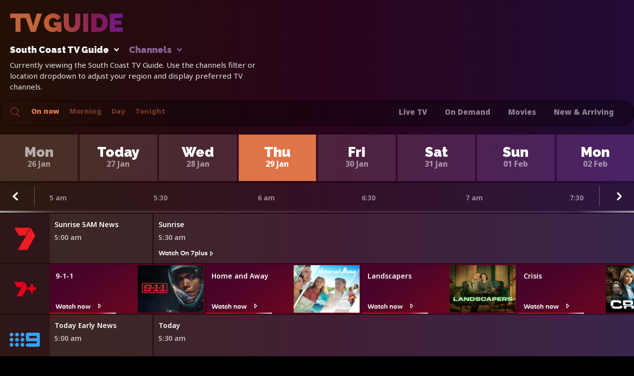

--- FILE ---
content_type: text/html;charset=utf-8
request_url: https://tvguidetonight.com.au/south-coast/thursday
body_size: 111028
content:
<!DOCTYPE html><html lang="en"><head><meta charset="utf-8">
<meta name="viewport" content="width=device-width, initial-scale=1">
<title>TV Guide South Coast Thursday</title>
<meta name="format-detection" content="telephone=no">
<link rel="icon" type="image/x-icon" href="/favicon.ico">
<link as="style" rel="preload" onload="this.rel='stylesheet'" href="https://fonts.googleapis.com/css2?family=Noto+Sans:wght@400;600;700;800;900&family=Raleway:wght@900&display=swap">
<script src="https://securepubads.g.doubleclick.net/tag/js/gpt.js" async data-hid="11ff659"></script>
<meta name="description" content="TV Guide Tonight is your definitive guide for all Thursday TV programming in South Coast. Explore detailed schedules across all networks, track local shows, live sports, movies, and much more. Stay updated with your favourite shows and discover what's on TV this Thursday in South Coast NSW. Never miss your favourite programming and stay connected with the vibrant world of Australian television with TVGuideTonight.com.au, your one-stop source for all TV schedules.">
<meta property="og:title" content="TV Guide South Coast Thursday">
<meta property="og:description" content="TV Guide Tonight is your definitive guide for all Thursday TV programming in South Coast. Explore detailed schedules across all networks, track local shows, live sports, movies, and much more. Stay updated with your favourite shows and discover what's on TV this Thursday in South Coast NSW. Never miss your favourite programming and stay connected with the vibrant world of Australian television with TVGuideTonight.com.au, your one-stop source for all TV schedules.">
<meta property="og:image" content="https://tvguidetonight.com.au/images/social-image.jpg">
<link rel="canonical" href="https://tvguidetonight.com.au/south-coast/thursday">
<script src="../js/ipsos-homepage.js" async></script>
<style>.advertisement{display:flex}.advertisement,.header .advertisement{justify-content:center}@media (min-width:1100px){.header .advertisement{justify-content:flex-end}}.header .advertisement .medrec{display:none}footer .advertisement .mobile-leaderboard{display:none!important}@media (min-width:768px){.advertisement .medrec{display:none}}.advertisement .leaderboard{display:none}@media (min-width:768px){.advertisement .leaderboard{display:block;height:90px;width:728px}}.advertisement .mobile-leaderboard{display:block}@media (min-width:1100px){.advertisement .advertisement .mobile-leaderboard,.advertisement .mobile-leaderboard{display:none}}@media (min-width:768px){.advertisement .advertisement .mobile-leaderboard,.advertisement .mobile-leaderboard{display:none}}@media (min-width:1100px){.advertisement.mobile-leaderboard{display:none}}@media (min-width:768px){.advertisement.mobile-leaderboard{display:none}}@media (max-width:768px){footer .advertisement.leaderboard{display:none}}</style>
<style>.tv-guide-area[data-v-6e1313cc]{margin-bottom:70px;overflow:hidden;position:relative}.tv-guide-area .schedule[data-v-6e1313cc]{overflow-x:visible;overflow-y:hidden;position:relative}.tv-guide-area .timeline[data-v-6e1313cc]{height:100%;left:0;position:absolute;top:60px;transition:transform .5s ease-in-out;width:1px;z-index:10}.tv-guide-area .timeline img[data-v-6e1313cc]{left:-8.344px;max-width:18px;position:absolute;top:0}.tv-guide-area .grid[data-v-6e1313cc]{display:flex;flex:1 1 auto;flex-direction:column;position:relative}.tv-guide-area .grid .card[data-v-6e1313cc]{margin-bottom:1px;z-index:20}.tv-guide-area .grid .episodes[data-v-6e1313cc]{height:102px;position:relative}@media (min-width:768px){.tv-guide-area .grid .episodes[data-v-6e1313cc]{height:102px}}</style>
<style>footer .advertisement{margin-bottom:70px}footer .text-area{background:linear-gradient(270deg,rgba(0,0,0,.29) 71.81%,transparent 95.23%);border:1px solid rgba(0,0,0,.75);border-radius:22px;margin:0 20px 30px;transform:matrix(1,0,0,1,0,0)}@media (min-width:768px){footer .text-area{margin:0 auto 40px}}footer .text-area .padding{align-content:center;display:flex;flex-direction:column;flex-wrap:wrap;justify-content:space-between;padding:50px 9px}@media (min-width:768px){footer .text-area .padding{align-content:flex-start;flex-direction:row;padding:75px 85px}}footer .text-area .padding .content{margin-bottom:75px;text-align:center;width:100%}@media (min-width:768px){footer .text-area .padding .content{margin-bottom:0;max-width:346px;text-align:left;width:33%}}footer .text-area .padding .content h3{color:#c2653e;font-family:Noto Sans;font-size:16px;font-style:normal;font-weight:900;height:62px;line-height:40px;text-transform:capitalize}footer .text-area .padding .content h3 .gradient{background:linear-gradient(90deg,rgba(72,37,23,.37) 1.73%,#c2653e 56.2%,transparent 95.95%);border-image-source:linear-gradient(90deg,rgba(72,37,23,.37) 1.73%,#c2653e 56.2%,transparent 95.95%);border-left:none;border-right:none;border-top:none;display:block;height:1px;margin:20px 0;width:100%}@media (min-width:768px){footer .text-area .padding .content h3 .gradient{background:linear-gradient(90deg,#c2653e 1.73%,transparent 95.95%);border-image-source:linear-gradient(90deg,#c2653e 1.73%,transparent 95.95%)}}footer .text-area .padding .content h3 svg{margin-bottom:-22px}footer .text-area .padding .content ul{list-style:none}footer .text-area .padding .content ul li{margin:4px 0}footer .text-area .padding .content ul li a{color:#fff;font-family:Noto Sans;font-size:14px;font-style:normal;font-weight:900;line-height:40px;opacity:.7;text-decoration:none}footer .text-area .padding .content ul li a:hover{opacity:1}footer .text-area .padding .content.images ul{list-style:none}footer .text-area .padding .content.images ul li{margin:24px 0}footer .text-area .padding .content.images ul li a{display:inline-block;opacity:1;text-decoration:none}footer .text-area .padding .content.images ul li a:hover{opacity:.7}footer .text-area .padding .content.images ul li a.margin{margin-left:10px}footer .text-area .padding .content.images ul li:last-child{margin-bottom:0}</style>
<style>.footer-recommendations[data-v-1330c7b3]{margin-bottom:3px;position:relative}.footer-recommendations h3[data-v-1330c7b3]{color:#fff;font-family:Noto Sans;font-size:17px;font-style:normal;font-weight:600;line-height:17px;margin-bottom:25px}.footer-recommendations h3 .watch-logo[data-v-1330c7b3]{display:inline;margin-right:10px;max-width:23px}.footer-recommendations .opacity[data-v-1330c7b3]{opacity:.05}.footer-recommendations .container[data-v-1330c7b3]{position:relative;z-index:2}.footer-recommendations .container .padding[data-v-1330c7b3]{padding:48px 0 48px 25px}@media (min-width:1280px){.footer-recommendations .container .padding[data-v-1330c7b3]{padding:50px 0 70px}}.footer-recommendations .container .padding .slider[data-v-1330c7b3]{background:#000;border-radius:1px 0 0 1px;width:100%}.footer-recommendations .container .padding .slider .padding[data-v-1330c7b3]{display:flex;justify-content:space-between;overflow-x:scroll;padding:4px}.footer-recommendations .container .padding .slider .padding a[data-v-1330c7b3]{margin-right:5px;max-width:207px}.footer-recommendations .container .padding .slider .padding a[data-v-1330c7b3]:last-child{margin-right:0}.footer-recommendations .container .padding .slider .padding a img[data-v-1330c7b3]{border-radius:1px;height:148px;width:207px}</style>
<style>.standard-theme{background:linear-gradient(90deg,#230f06 2.78%,#29041b 50.7%,#220b34 97.64%),#000}.standard-theme .highlight{color:#ea7b4b}.standard-theme .tv-guide-area .days{background:linear-gradient(89.85deg,#33180d 4.55%,#3a0928 54.24%,#350a56 99.95%)}.standard-theme .tv-guide-area .day{background:hsla(0,0%,100%,.1)}.standard-theme .tv-guide-area .day h3{color:#fff}.standard-theme .tv-guide-area .day h4{color:#fff;opacity:.6}.standard-theme .tv-guide-area .day.active,.standard-theme .tv-guide-area .day:hover{background-color:#de7447}.standard-theme .tv-guide-area .day.active h4,.standard-theme .tv-guide-area .day:hover h4{opacity:1}.standard-theme .tv-guide-area .timeline{background:#ea7b4b}.standard-theme .guide-date-tabs .days{background:linear-gradient(89.85deg,#33180d 4.55%,#3a0928 54.24%,#350a56 99.95%)}.standard-theme .guide-date-tabs .day{background:hsla(0,0%,100%,.1)}.standard-theme .guide-date-tabs .day h3{color:#fff}.standard-theme .guide-date-tabs .day h4{color:#fff;opacity:.6}.standard-theme .guide-date-tabs .day.active,.standard-theme .guide-date-tabs .day:hover{background-color:#de7447}.standard-theme .guide-date-tabs .day.active h4,.standard-theme .guide-date-tabs .day:hover h4{opacity:1}html *{margin:0;padding:0}html.is-overflow-hidden{height:100vh;overflow-y:scroll;position:fixed;width:100%}body{margin:0;padding:0}body img{display:block}@font-face{font-display:swap;font-family:HeyWow;font-style:normal;font-weight:400;src:url(/fonts/heywow-regularheywow.eot);src:url(/fonts/heywow-regularheywow.eot?#iefix) format("embedded-opentype"),url(/fonts/heywow-regularheywow.woff2) format("woff2"),url(/fonts/heywow-regularheywow.woff) format("woff"),url(/fonts/heywow-regularheywow.ttf) format("truetype")}@font-face{font-display:swap;font-family:HeyWow-bold;font-style:normal;font-weight:700;src:url(/fonts/heywow-boldheywow.eot);src:url(/fonts/heywow-boldheywow.eot?#iefix) format("embedded-opentype"),url(/fonts/heywow-boldheywow.woff2) format("woff2"),url(/fonts/heywow-boldheywow.woff) format("woff"),url(/fonts/heywow-boldheywow.ttf) format("truetype")}.container{margin:0 auto;max-width:1280px}.main-layout{overflow:clip}.button{align-content:center;border-radius:12px;cursor:pointer;display:flex;flex-wrap:wrap;font-family:Noto Sans,sans-serif;font-size:16px;font-style:normal;font-weight:600;justify-content:center;line-height:17px;margin-right:12px;max-width:171px;padding:13px 0;text-decoration:none;width:46%}@media (min-width:640px){.button{padding:13px 0}}.button.watch-on{background:#e6001e;color:#fff;opacity:.9}.button.watch-on svg{margin:2px 0 0 12px}.button.more{background:#fff;color:#000;opacity:.78}.button--save{background:#ea7b4b;color:#fff;opacity:.9;padding:13px 17px;width:auto}@media (min-width:640px){.button--save{padding:13px 40px}}.hide-scroll{-ms-overflow-style:none;scrollbar-width:none}.hide-scroll::-webkit-scrollbar{display:none}.opacity{background-color:#fff;height:100%;position:absolute;width:100%;z-index:1}.flex{display:flex}.close{cursor:pointer;height:32px;position:absolute;right:30px;top:23px;width:23px;z-index:10}.close:after,.close:before{background-color:#ea7b4b;content:"";height:2px;left:0;position:absolute;top:15px;width:25px}.close:before{transform:rotate(-45deg)}.close:after{transform:rotate(45deg)}.dropdown-button .dropdown-selector{cursor:pointer;font-family:Raleway;font-style:normal;font-weight:900;line-height:18px;padding-bottom:10px}@media (hover:hover){.dropdown-button .dropdown-selector:hover{opacity:.5}}.dropdown-button .dropdown-selector.location{color:#fff;font-size:18px;margin-right:30px}@media (min-width:640px) and (max-width:1099px){.dropdown-button .dropdown-selector.location{width:auto}}@media (min-width:1175px){.dropdown-button .dropdown-selector.location{width:auto}}.dropdown-button .dropdown-selector.channels{color:#89669a;flex-wrap:wrap;font-size:18px;width:105px}.dropdown-button .dropdown-selector img{height:7px;left:10px;position:relative;top:5px;width:10px}.dropdown-button .dropdown{background:#120803;background:linear-gradient(90deg,#120803,#11061b);display:none;left:0;position:absolute;width:100vw;z-index:800}.dropdown-button .dropdown .dropdown-content{overflow:hidden;padding:35px 10px;position:relative}@media (min-width:375px){.dropdown-button .dropdown .dropdown-content{padding:35px 20px}}@media (min-width:768px){.dropdown-button .dropdown .dropdown-content{padding:40px 20px}}.dropdown-button .dropdown .dropdown-content .close{right:20px;top:33px}@media (min-width:768px){.dropdown-button .dropdown .dropdown-content .close{top:55px}}.dropdown-button .dropdown .dropdown-content .dropdown-header h4{color:#fff;font-family:Raleway;font-size:24px;font-style:normal;font-weight:900;line-height:28px;margin-bottom:10px}@media (min-width:768px){.dropdown-button .dropdown .dropdown-content .dropdown-header h4{font-size:28px;line-height:18px}}.dropdown-button .dropdown .dropdown-content .dropdown-header p{color:#fff;font-family:Noto Sans;font-size:12px;font-style:normal;font-weight:700;line-height:16px;opacity:.8}.dropdown-button .dropdown .dropdown-content .dropdown-header .flex{flex-direction:column;justify-content:space-between;margin-bottom:20px}@media (min-width:768px){.dropdown-button .dropdown .dropdown-content .dropdown-header .flex{flex-direction:row}}.dropdown-button .dropdown .dropdown-content .dropdown-header .gradient{background:linear-gradient(90deg,#c2653e,#391405);border-image-source:linear-gradient(90deg,#c2653e 1.73%,transparent 95.95%);border-left:none;border-right:none;border-top:none;display:block;height:1px;margin:18px 0 24px;width:100%}.dropdown-button .dropdown .dropdown-content .dropdown-header .filter-options{align-content:center;align-items:center;flex-direction:row;flex-wrap:wrap;margin-bottom:0;margin-top:9px;max-width:390px;width:100%}@media (min-width:768px){.dropdown-button .dropdown .dropdown-content .dropdown-header .filter-options{margin-right:59px}}.dropdown-button .dropdown .dropdown-content .dropdown-header .filter-options .button--save{margin:0}.dropdown-button .dropdown .dropdown-content .dropdown-header .filter-options .deselect-all,.dropdown-button .dropdown .dropdown-content .dropdown-header .filter-options .select-all{color:#fff;cursor:pointer;font-family:Noto Sans;font-size:16px;font-style:normal;font-weight:700;line-height:16px;opacity:.8}.dropdown-button .dropdown .dropdown-content .dropdown-header .filter-options .deselect-all{opacity:.4}.dropdown-button.is-active .dropdown{display:block}.dropdown-button--channels.is-active h3{border-bottom:1px solid #89669a}.dropdown-button--channels .dropdown .channels-listing{flex-direction:row;flex-wrap:wrap;margin:0 -3px}@media (max-width:1277px){.dropdown-button--channels .dropdown .channels-listing{align-items:center;justify-content:center}}.dropdown-button--channels .dropdown .channels-listing .channel-selector{box-shadow:3px 1px 4px -3px rgba(0,0,0,.22);display:flex;justify-content:flex-start;margin:3px;max-width:305px;width:100%}.dropdown-button--channels .dropdown .channels-listing .channel-selector .channel-logo{align-content:center;display:flex;flex-wrap:wrap;height:56px;justify-content:center;max-width:66px;position:relative;width:23.575%}.dropdown-button--channels .dropdown .channels-listing .channel-selector .channel-logo .opacity{opacity:.05}.dropdown-button--channels .dropdown .channels-listing .channel-selector .channel-logo img{max-width:50px;position:relative;z-index:2}.dropdown-button--channels .dropdown .channels-listing .channel-selector .chanel-select{max-width:269px;min-width:204px;position:relative;width:79%}.dropdown-button--channels .dropdown .channels-listing .channel-selector .chanel-select .opacity{opacity:.11}.dropdown-button--channels .dropdown .channels-listing .channel-selector .chanel-select .content{align-content:center;align-items:center;flex-wrap:wrap;justify-content:space-between;position:relative;width:95%;z-index:2}.dropdown-button--channels .dropdown .channels-listing .channel-selector .chanel-select .content h5{color:#fff;font-family:Noto Sans;font-size:14px;font-style:normal;font-weight:600;line-height:17px;padding-left:14px;width:65%}.dropdown-button--channels .dropdown .channels-listing .channel-selector .chanel-select .content h5.not-selected{opacity:.6}.dropdown-button--channels .dropdown .channels-listing .channel-selector .chanel-select .content .checkbox-area{cursor:pointer;display:block;font-size:22px;height:25px;position:relative;right:5px;top:-2px;-webkit-user-select:none;-moz-user-select:none;user-select:none;width:25px}.dropdown-button--channels .dropdown .channels-listing .channel-selector .chanel-select .content .checkbox-area input{cursor:pointer;height:0;opacity:0;position:absolute;width:0}.dropdown-button--channels .dropdown .channels-listing .channel-selector .chanel-select .content .checkmark{border:2px solid #fff;border-radius:2px;height:100%;left:0;opacity:.6;position:absolute;top:0;width:100%}@media (hover:hover){.dropdown-button--channels .dropdown .channels-listing .channel-selector .chanel-select .content .checkbox-area:hover input~.checkmark{opacity:.6}}.dropdown-button--channels .dropdown .channels-listing .channel-selector .chanel-select .content .checkmark:after{content:"";display:none;position:absolute}.dropdown-button--channels .dropdown .channels-listing .channel-selector .chanel-select .content .checkbox-area input:checked~.checkmark:after{display:block}.dropdown-button--channels .dropdown .channels-listing .channel-selector .chanel-select .content .checkbox-area input:checked~.checkmark{opacity:1}.dropdown-button--channels .dropdown .channels-listing .channel-selector .chanel-select .content .checkbox-area .checkmark:after{border:solid #ea7b4b;border-width:0 3px 3px 0;height:10px;left:9px;top:5px;transform:rotate(45deg);width:5px}.dropdown-button--locations.is-active h3{border-bottom:1px solid #fff}.dropdown-button--locations .close{top:33px}.dropdown-button--locations .dropdown .locations-listings{flex-direction:column;flex-wrap:wrap;justify-content:space-between;max-height:1000px}@media (min-width:768px){.dropdown-button--locations .dropdown .locations-listings{max-height:530px}}.dropdown-button--locations .dropdown .locations-listings .locations-area{list-style:none;margin-bottom:32px;width:130px}@media (min-width:375px){.dropdown-button--locations .dropdown .locations-listings .locations-area{width:140px}}@media (min-width:450px){.dropdown-button--locations .dropdown .locations-listings .locations-area{width:180px}}@media (min-width:640px){.dropdown-button--locations .dropdown .locations-listings .locations-area{width:200px}}.dropdown-button--locations .dropdown .locations-listings .locations-area h4{color:#fff;font-family:Raleway;font-size:18px;font-style:normal;font-weight:900;line-height:18px;min-height:20px;min-width:75px;padding-bottom:15px}.dropdown-button--locations .dropdown .locations-listings .locations-area .locations-list{list-style:none}.dropdown-button--locations .dropdown .locations-listings .locations-area .locations-list li{color:#fff;cursor:pointer;font-family:Noto Sans;font-size:14px;font-style:normal;font-weight:600;line-height:27px;opacity:.8;overflow:hidden;text-overflow:ellipsis;white-space:nowrap}.dropdown-button--locations .dropdown .locations-listings .locations-area .locations-list li.is-selected,.dropdown-button--locations .dropdown .locations-listings .locations-area .locations-list li:hover{color:#ea7b4b}.seven-plus{background:linear-gradient(144.66deg,#49042a 22.18%,#6b061f 68.53%)}.seven-plus .opacity{opacity:0!important}.seven-plus .gradient{background:linear-gradient(90deg,#e6001e 5.63%,rgba(230,0,30,.828) 73.46%,#fff);border:0 solid;border-image-source:linear-gradient(90deg,#e6001e 5.63%,rgba(230,0,30,.828) 73.46%,#fff);bottom:-4px;height:2px;left:-2px;opacity:1;position:absolute;width:100%}.seven-plus .watch-now{bottom:2px;left:0;position:absolute;width:100%;z-index:2}.seven-plus--show{height:96px;padding:2px;position:relative;width:296px}@media (min-width:768px){.seven-plus--show{height:96px}}.seven-plus--show .content{justify-content:space-between;position:relative;z-index:5}.seven-plus--show .content .padding{padding-left:10px;position:relative;width:40%}.seven-plus--show .content a{position:relative;text-decoration:none}@media (hover:hover){.seven-plus--show .content a:hover{opacity:.9}}.seven-plus--show .content a h5{color:#fff;display:-webkit-box;font-family:Noto Sans,sans-serif;font-size:14px;font-style:normal;font-weight:600;line-height:17px;margin-bottom:5px;overflow:hidden;padding:6px 0 0;-webkit-line-clamp:3;-webkit-box-orient:vertical}@media (min-width:768px){.seven-plus--show .content a h5{padding:13px 0 0}}.seven-plus--show .content a h6{align-items:center;color:#fff;font-family:Noto Sans;font-size:12px;font-style:normal;font-weight:700;letter-spacing:-.005em;line-height:16px;opacity:.5;overflow:hidden;padding:0 12px;text-overflow:ellipsis}@media (min-width:768px){.seven-plus--show .content a h6{padding:0 10px}}.seven-plus--show .content a.show-image{height:96px;max-width:133px;overflow:hidden}@media (min-width:768px){.seven-plus--show .content a.show-image{height:96px}}.seven-plus--show .content a.show-image img{height:96px}@media (min-width:768px){.seven-plus--show .content a.show-image img{height:96px}}.seven-plus--show .content a img{border-radius:1px;width:100%}.seven-plus--show .content .watch-now a{bottom:-3px;color:#ececec;display:inline-flex;font-family:HeyWow-bold;font-size:13px;font-style:normal;font-weight:700;left:12px;line-height:22px;position:absolute;text-decoration:none;width:87%;z-index:2}@media (min-width:768px){.seven-plus--show .content .watch-now a{bottom:0;left:10px}}.seven-plus--show .content .watch-now a .watch-logo{margin-left:10px;max-width:16px}.seven-plus--grid{flex-shrink:0;margin:0 2px 0 0;position:relative;width:309px;z-index:10}.seven-plus--grid:first-child{margin-left:0}.seven-plus--sport{flex-shrink:0;height:96px;margin:0 2px 0 0;padding:2px;position:relative;width:624px;z-index:10}@media (min-width:768px){.seven-plus--sport{height:96px}}.seven-plus--sport:first-child{margin-left:0}.seven-plus--sport .content{justify-content:space-between;position:relative;z-index:5}.seven-plus--sport .content .padding{padding-left:10px;position:relative;width:40%}.seven-plus--sport .content a{position:relative;text-decoration:none}@media (hover:hover){.seven-plus--sport .content a:hover{opacity:.9}}.seven-plus--sport .content a h5{color:#fff;font-family:Noto Sans,sans-serif;font-size:14px;font-style:normal;font-weight:600;line-height:17px;margin-bottom:5px;padding:6px 0 5px}@media (min-width:768px){.seven-plus--sport .content a h5{padding:13px 0 5px}}.seven-plus--sport .content a h6{align-items:center;color:#fff;font-family:Noto Sans;font-size:12px;font-style:normal;font-weight:700;letter-spacing:-.005em;line-height:16px;opacity:.5;overflow:hidden;padding:0 12px;text-overflow:ellipsis}@media (min-width:768px){.seven-plus--sport .content a h6{padding:0 10px}}.seven-plus--sport .content a.show-image{height:96px;max-width:133px;overflow:hidden}@media (min-width:768px){.seven-plus--sport .content a.show-image{height:96px}}.seven-plus--sport .content a.show-image img{height:96px}@media (min-width:768px){.seven-plus--sport .content a.show-image img{height:96px}}.seven-plus--sport .content a img{border-radius:1px;width:100%}.seven-plus--sport .content .watch-now a{bottom:4px;color:#ececec;display:inline-flex;font-family:HeyWow;font-size:13px;font-style:normal;font-weight:700;left:12px;line-height:22px;position:absolute;text-decoration:none;width:87%;z-index:2}@media (min-width:768px){.seven-plus--sport .content .watch-now a{bottom:0;left:10px}}.seven-plus--sport .content .watch-now a .watch-logo{margin-left:10px;max-width:16px}.columns{flex-direction:column;padding-bottom:60px}@media (min-width:1024px){.columns{flex-direction:row}}.columns .column{position:relative}.columns .column--left{flex:1;width:100%}.columns .column--right{flex:1;flex-direction:column;margin:25px auto 0;max-width:300px;padding:0 10px;width:100%}@media (min-width:375px){.columns .column--right{padding:0 15px}}@media (min-width:640px) and (max-width:1024px){.columns .column--right{display:none}}@media (min-width:1024px){.columns .column--right{margin:0 auto}}.columns .column--right .opacity{opacity:0}.columns .column--right .column-content{position:sticky;top:0;z-index:5}.columns .column--right .column-banner{margin-bottom:1px;width:100%}.columns .column--right .advertisement{padding:15px 0}.columns .column--right .advertisement .leaderboard,.columns .column--right .advertisement .mobile-leaderboard{display:none}.columns .column--right .advertisement .medrec{display:block}.columns .column--right .seven-plus--show{margin-top:3px}@media (min-width:1024px){.columns--opacity .column--left{margin-right:3px}}.columns--opacity .column--right .opacity{left:0;opacity:0}@media (min-width:1024px){.columns--opacity .column--right .opacity{opacity:.1}}.columns--article{justify-content:space-between}.columns--article .column--left{max-width:855px}@media (max-width:1024px){.columns--article .column--left{max-width:100%;width:100%}}.columns--article .column--right{margin:0}@media (max-width:1024px){.columns--article .column--right{margin:0 auto}}.pagination{align-items:center;position:relative;z-index:5}.pagination .pagination-arrow{cursor:pointer;height:12px;width:6px}.pagination .pagination-arrow--previous{margin-right:23px}.pagination .pagination-arrow--next{margin-left:23px}.pagination .pagination-items{list-style:none;overflow-x:scroll;width:auto;-ms-overflow-style:none;scrollbar-width:none}.pagination .pagination-items::-webkit-scrollbar{display:none}.pagination .pagination-items .item{color:#ea7b4b;cursor:pointer;font-family:Noto Sans;font-size:16px;font-style:normal;font-weight:900;line-height:18px;margin:0 8px;opacity:.4}.pagination .pagination-items .item.is-active{opacity:1}@media (hover:hover){.pagination .pagination-items .item:hover{opacity:1}}.pagination .pagination-items .item:first-child{margin-left:0}.pagination .pagination-items .item:last-child{margin-right:0}.tabs{flex-direction:row}.tabs .tab{color:#ea7b4b;cursor:pointer;font-family:Noto Sans;font-size:18px;font-style:normal;font-weight:900;line-height:18px;margin-right:30px;opacity:.4}.tabs .tab:last-child{margin-right:0}.tabs .tab.is-active{opacity:1}@media (hover:hover){.tabs .tab:hover{opacity:1}}</style>
<style>.error-header[data-v-0fd9db7d]{align-items:center;background:linear-gradient(90deg,#230f06 2.78%,#29041b 50.7%,#220b34 97.64%),#000;display:flex;height:100%;justify-content:center;overflow:hidden;position:absolute;text-align:center;width:100%}.error-header h1[data-v-0fd9db7d]{color:#fff;font-family:Raleway;font-size:75px;font-style:normal;font-weight:900;line-height:80px;margin-bottom:8px}@media (min-width:640px){.error-header h1[data-v-0fd9db7d]{font-size:115px;line-height:115px;margin-bottom:23px}}.error-header .message[data-v-0fd9db7d]{color:#fff;font-family:Noto Sans;font-size:14px;font-style:normal;font-weight:400;line-height:19px;margin-bottom:32px;opacity:.8}@media (min-width:640px){.error-header .message[data-v-0fd9db7d]{font-size:15px;line-height:22px;margin-bottom:23px}}</style>
<link rel="stylesheet" href="/_nuxt/entry.43xOtzV0.css">
<link rel="stylesheet" href="/_nuxt/default.HlF5aNzU.css">
<link rel="stylesheet" href="/_nuxt/PageAdvertisement.MUXmbwys.css">
<link rel="stylesheet" href="/_nuxt/DateTabs.ut_Yzyay.css">
<link rel="stylesheet" href="/_nuxt/RelatedShows.zI97Ub_o.css">
<link rel="modulepreload" as="script" crossorigin href="/_nuxt/entry.dN2if93s.js">
<link rel="modulepreload" as="script" crossorigin href="/_nuxt/default.oFg3ucIj.js">
<link rel="modulepreload" as="script" crossorigin href="/_nuxt/nuxt-link.N469RrOE.js">
<link rel="modulepreload" as="script" crossorigin href="/_nuxt/guide.DPv9yVpp.js">
<link rel="modulepreload" as="script" crossorigin href="/_nuxt/regions.3iQOfTwY.js">
<link rel="modulepreload" as="script" crossorigin href="/_nuxt/Image.vue.03rhtejv.js">
<link rel="modulepreload" as="script" crossorigin href="/_nuxt/PageAdvertisement.kcqyM_1m.js">
<link rel="modulepreload" as="script" crossorigin href="/_nuxt/programs.TuA5RroR.js">
<link rel="modulepreload" as="script" crossorigin href="/_nuxt/_...slug_.Bgme2HLV.js">
<link rel="modulepreload" as="script" crossorigin href="/_nuxt/guide.rfE8Wxrh.js">
<link rel="modulepreload" as="script" crossorigin href="/_nuxt/DateTabs.ktdnx6gt.js">
<link rel="modulepreload" as="script" crossorigin href="/_nuxt/RelatedShows.zZBWHTSd.js">
<link rel="modulepreload" as="script" crossorigin href="/_nuxt/play.sAoPKV5F.js">
<link rel="modulepreload" as="script" crossorigin href="/_nuxt/canonicalUrlHelper.9waPNFZS.js">
<link rel="prefetch" as="script" crossorigin href="/_nuxt/algoliasearch-lite.esm.browser.LxLLAW8P.js">
<link rel="prefetch" as="script" crossorigin href="/_nuxt/algoliasearch.esm.browser.l0oP_Hkb.js">
<link rel="prefetch" as="script" crossorigin href="/_nuxt/recommend.esm.browser.p2oAwbQR.js">
<script type="module" src="/_nuxt/entry.dN2if93s.js" crossorigin></script></head><body class="standard-theme"><div id="__nuxt"><!--[--><!----><div class="main-layout"><div class="container interior-page"><!--[--><div class="" style="display:none;"><h2><img src="/theme/standard/tv-guide.png" alt="TV Guide"></h2><div class="close mobile-menu-close"></div><ul class="menu"><li><a href="https://7plus.com.au/live-tv?channel-id=Seven&amp;utm_source=SWM-TVguide&amp;utm_medium=main-nav-live-tv&amp;utm_campaign=live-tv-7plus" target="_blank">Live TV</a></li><li><a href="https://7plus.com.au/?utm_source=SWM-TVguide&amp;utm_medium=main-nav-on-demand&amp;utm_campaign=on-demand-7plus" target="_blank">On Demand</a></li><li><a href="https://7plus.com.au/movies?utm_source=SWM-TVguide&amp;utm_medium=main-nav-movies&amp;utm_campaign=movies-7plus" target="_blank">Movies</a></li><li><a href="https://7plus.com.au/new-tv-shows-and-movies?utm_source=SWM-TVguide&amp;utm_medium=main-nav-new-arriving&amp;utm_campaign=new-arriving-7plus" target="_blank">New &amp; Arriving</a></li></ul></div><header class="header"><div class="container flex"><div class="padding"><a href="/" class=""><img src="/theme/standard/tv-guide.png" alt="TV Guide" width="350" height="52" class="main-logo"></a><div class="flex"><div class="dropdown-button dropdown-button--locations"><div class="dropdown-selector location flex" tabindex="0">South Coast TV Guide <img src="/theme/standard/location-arrow.png" alt="Select Location"></div><!----></div><!----></div><p class="text"> Currently viewing the  TV Guide. Use the channels filter or location dropdown to adjust your region and display preferred TV channels. </p></div><div class="advertisement leaderboard"><div class="leaderboard" title="home" data-id="/south-coast/thursday"><div id="div-gpt-ad-1684466114476-1"></div></div></div><div class="advertisement mobile-leaderboard"><div class="mobile-leaderboard" title="home" data-id="/south-coast/thursday"><div id="div-gpt-ad-1684466114476-6"></div></div></div></div><nav class="container"><div class="padding flex"><div class="flex"><span class="magnifying-glass"><img src="/theme/standard/magnifying-glass.png" width="19" height="20" alt="Search"></span><ul class="tv-guide-nav flex"><li class="active">On now</li><li class="">Morning</li><li class="">Day</li><li class="">Tonight</li></ul></div><div class="" style="display:none;"><!----><!----><ul class="menu"><li><a href="https://7plus.com.au/live-tv?channel-id=Seven&amp;utm_source=SWM-TVguide&amp;utm_medium=main-nav-live-tv&amp;utm_campaign=live-tv-7plus" target="_blank">Live TV</a></li><li><a href="https://7plus.com.au/?utm_source=SWM-TVguide&amp;utm_medium=main-nav-on-demand&amp;utm_campaign=on-demand-7plus" target="_blank">On Demand</a></li><li><a href="https://7plus.com.au/movies?utm_source=SWM-TVguide&amp;utm_medium=main-nav-movies&amp;utm_campaign=movies-7plus" target="_blank">Movies</a></li><li><a href="https://7plus.com.au/new-tv-shows-and-movies?utm_source=SWM-TVguide&amp;utm_medium=main-nav-new-arriving&amp;utm_campaign=new-arriving-7plus" target="_blank">New &amp; Arriving</a></li></ul></div><input id="menu-toggle" type="checkbox"><label class="menu-button-container" for="menu-toggle"><span class="menu-button"></span><span></span><span></span></label></div></nav><!----></header><!--]--><!--[--><div id="tv-guide" class="tv-guide-area" data-v-6e1313cc><!----></div><!--]--></div><footer><div class="advertisement leaderboard"><div class="leaderboard" title="home" data-id="/home"><div id="div-gpt-ad-1684466114476-4"></div></div></div><div class="advertisement medrec"><div class="medrec" title="home" data-id="/mhome"><div id="div-gpt-ad-1684466114476-5"></div></div></div><div class="footer-recommendations" data-v-1330c7b3><div class="opacity" data-v-1330c7b3></div><div class="container" data-v-1330c7b3><div class="padding" data-v-1330c7b3><h3 data-v-1330c7b3><img class="watch-logo" src="/icons/seven-plus.png" alt="7plus" width="23" height="15" data-v-1330c7b3> Shows you might like </h3><div class="slider" data-v-1330c7b3><div class="padding hide-scroll" data-v-1330c7b3><!--[--><a href="https://7plus.com.au/9-1-1?utm_source=SWM-TVguide&amp;utm_medium=shows-you-might-like-shelf-footer&amp;utm_campaign=9-1-1" data-v-1330c7b3><img class="" src="https://production-mediacms-utility-hsyp63r9v13b.s3-ap-southeast-2.amazonaws.com/media/123900/4_3-show-card.jpg" alt="9-1-1" loading="lazy" width="207" height="148" sizes="&#39;(max-width: 207px) 207px&#39;" data-v-1330c7b3></a><a href="https://7plus.com.au/home-and-away?utm_source=SWM-TVguide&amp;utm_medium=shows-you-might-like-shelf-footer&amp;utm_campaign=home-and-away" data-v-1330c7b3><img class="" src="https://production-mediacms-utility-hsyp63r9v13b.s3-ap-southeast-2.amazonaws.com/media/124293/home_and_away_2026_generic_7plus_4-3_show_card_full_keyart.png" alt="Home and Away" loading="lazy" width="207" height="148" sizes="&#39;(max-width: 207px) 207px&#39;" data-v-1330c7b3></a><a href="https://7plus.com.au/landscapers?utm_source=SWM-TVguide&amp;utm_medium=shows-you-might-like-shelf-footer&amp;utm_campaign=landscapers" data-v-1330c7b3><img class="" src="https://production-mediacms-utility-hsyp63r9v13b.s3-ap-southeast-2.amazonaws.com/media/121458/lans01_4_3-show-card.jpg" alt="Landscapers" loading="lazy" width="207" height="148" sizes="&#39;(max-width: 207px) 207px&#39;" data-v-1330c7b3></a><a href="https://7plus.com.au/crisis?utm_source=SWM-TVguide&amp;utm_medium=shows-you-might-like-shelf-footer&amp;utm_campaign=crisis" data-v-1330c7b3><img class="" src="https://production-mediacms-utility-hsyp63r9v13b.s3-ap-southeast-2.amazonaws.com/media/122807/crss01_4_3-show-card.jpg" alt="Crisis" loading="lazy" width="207" height="148" sizes="&#39;(max-width: 207px) 207px&#39;" data-v-1330c7b3></a><a href="https://7plus.com.au/saving-hope?utm_source=SWM-TVguide&amp;utm_medium=shows-you-might-like-shelf-footer&amp;utm_campaign=saving-hope" data-v-1330c7b3><img class="" src="https://production-mediacms-utility-hsyp63r9v13b.s3-ap-southeast-2.amazonaws.com/media/120233/4_3-show-card.jpg" alt="Saving Hope" loading="lazy" width="207" height="148" sizes="&#39;(max-width: 207px) 207px&#39;" data-v-1330c7b3></a><a href="https://7plus.com.au/the-good-wife?utm_source=SWM-TVguide&amp;utm_medium=shows-you-might-like-shelf-footer&amp;utm_campaign=the-good-wife" data-v-1330c7b3><img class="" src="https://production-mediacms-utility-hsyp63r9v13b.s3-ap-southeast-2.amazonaws.com/media/121498/gwif01_4_3-show-card.jpg" alt="The Good Wife" loading="lazy" width="207" height="148" sizes="&#39;(max-width: 207px) 207px&#39;" data-v-1330c7b3></a><!--]--></div></div></div></div></div><!----><div class="container text-area"><div class="padding"><div class="content"><h3><svg xmlns="http://www.w3.org/2000/svg" width="104" height="19" viewBox="0 0 104 19" fill="none"><g opacity="0.8"><path d="M14.496 5.03996H9.6V18H4.92V5.03996H0V0.959961H14.496V5.03996Z" fill="#EA7B4B"></path><path d="M16.4886 0.959961L19.8246 12.6L23.1126 0.959961H28.0326L22.1526 18H17.4966L11.5446 0.959961H16.4886Z" fill="#EA7B4B"></path></g><path d="M38.5915 18.12C37.4875 18.12 36.4315 17.928 35.4235 17.544C34.4315 17.144 33.5515 16.568 32.7835 15.816C32.0155 15.048 31.4075 14.128 30.9595 13.056C30.5275 11.968 30.3115 10.728 30.3115 9.33597C30.3115 8.13597 30.5355 7.02397 30.9835 5.99997C31.4315 4.97597 32.0475 4.07997 32.8315 3.31196C33.6315 2.52797 34.5595 1.91997 35.6155 1.48797C36.6715 1.05597 37.8155 0.839966 39.0475 0.839966C40.5835 0.839966 41.9755 1.17597 43.2235 1.84797C44.4715 2.50397 45.3995 3.40797 46.0075 4.55997L42.5275 7.22397C42.1915 6.55197 41.6875 6.01597 41.0155 5.61597C40.3435 5.19997 39.6315 4.99197 38.8795 4.99197C38.3195 4.99197 37.8075 5.10396 37.3435 5.32797C36.8795 5.55197 36.4715 5.86397 36.1195 6.26397C35.7835 6.66397 35.5195 7.14397 35.3275 7.70397C35.1515 8.24797 35.0635 8.84797 35.0635 9.50397C35.0635 10.176 35.1595 10.784 35.3515 11.328C35.5435 11.872 35.8075 12.344 36.1435 12.744C36.4955 13.128 36.9115 13.432 37.3915 13.656C37.8715 13.864 38.4075 13.968 38.9995 13.968C39.7515 13.968 40.4715 13.784 41.1595 13.416C41.8475 13.032 42.4715 12.496 43.0315 11.808V16.368C41.7515 17.536 40.2715 18.12 38.5915 18.12ZM42.7915 12.288H39.6475V8.92797H46.6555V18H42.7915V12.288Z" fill="url(#paint0_linear_334_12627)"></path><path d="M56.4057 18.144C55.0457 18.144 53.8777 17.92 52.9017 17.472C51.9257 17.024 51.1257 16.408 50.5017 15.624C49.8937 14.84 49.4457 13.944 49.1577 12.936C48.8697 11.912 48.7257 10.84 48.7257 9.71997V0.959966H53.4057V9.71997C53.4057 10.28 53.4617 10.816 53.5737 11.328C53.6857 11.84 53.8617 12.296 54.1017 12.696C54.3417 13.096 54.6457 13.416 55.0137 13.656C55.3977 13.88 55.8617 13.992 56.4057 13.992C56.9657 13.992 57.4377 13.88 57.8217 13.656C58.2057 13.416 58.5097 13.096 58.7337 12.696C58.9737 12.28 59.1497 11.816 59.2617 11.304C59.3737 10.792 59.4297 10.264 59.4297 9.71997V0.959966H64.1097V9.71997C64.1097 10.904 63.9497 12.008 63.6297 13.032C63.3257 14.056 62.8617 14.952 62.2377 15.72C61.6137 16.488 60.8137 17.088 59.8377 17.52C58.8777 17.936 57.7337 18.144 56.4057 18.144Z" fill="url(#paint1_linear_334_12627)"></path><path d="M66.8017 18V0.959966H71.4817V18H66.8017Z" fill="url(#paint2_linear_334_12627)"></path><path d="M74.4188 18V0.959966H80.9708C82.8588 0.959966 84.4348 1.34397 85.6988 2.11197C86.9788 2.86397 87.9388 3.88797 88.5788 5.18396C89.2348 6.46396 89.5628 7.88797 89.5628 9.45597C89.5628 11.184 89.2028 12.688 88.4828 13.968C87.7788 15.248 86.7788 16.24 85.4828 16.944C84.2028 17.648 82.6988 18 80.9708 18H74.4188ZM84.8108 9.45597C84.8108 8.57597 84.6588 7.80797 84.3548 7.15197C84.0508 6.47997 83.6108 5.95997 83.0348 5.59197C82.4588 5.22397 81.7708 5.03997 80.9708 5.03997H79.0988V13.92H80.9708C81.7868 13.92 82.4748 13.728 83.0348 13.344C83.6108 12.96 84.0508 12.432 84.3548 11.76C84.6588 11.072 84.8108 10.304 84.8108 9.45597Z" fill="url(#paint3_linear_334_12627)"></path><path d="M103.743 13.92V18H91.5985V0.959966H103.527V5.03997H96.2785V7.43997H102.471V11.232H96.2785V13.92H103.743Z" fill="url(#paint4_linear_334_12627)"></path><defs><linearGradient id="paint0_linear_334_12627" x1="27.8213" y1="34.0006" x2="85.7442" y2="31.274" gradientUnits="userSpaceOnUse"><stop offset="0.0892563" stop-color="#C45F33"></stop><stop offset="0.588542" stop-color="#841D5B"></stop><stop offset="1" stop-color="#681AA5"></stop></linearGradient><linearGradient id="paint1_linear_334_12627" x1="27.8213" y1="34.0006" x2="85.7442" y2="31.274" gradientUnits="userSpaceOnUse"><stop offset="0.0892563" stop-color="#C45F33"></stop><stop offset="0.588542" stop-color="#841D5B"></stop><stop offset="1" stop-color="#681AA5"></stop></linearGradient><linearGradient id="paint2_linear_334_12627" x1="27.8213" y1="34.0006" x2="85.7442" y2="31.274" gradientUnits="userSpaceOnUse"><stop offset="0.0892563" stop-color="#C45F33"></stop><stop offset="0.588542" stop-color="#841D5B"></stop><stop offset="1" stop-color="#681AA5"></stop></linearGradient><linearGradient id="paint3_linear_334_12627" x1="27.8213" y1="34.0006" x2="85.7442" y2="31.274" gradientUnits="userSpaceOnUse"><stop offset="0.0892563" stop-color="#C45F33"></stop><stop offset="0.588542" stop-color="#841D5B"></stop><stop offset="1" stop-color="#681AA5"></stop></linearGradient><linearGradient id="paint4_linear_334_12627" x1="27.8213" y1="34.0006" x2="85.7442" y2="31.274" gradientUnits="userSpaceOnUse"><stop offset="0.0892563" stop-color="#C45F33"></stop><stop offset="0.588542" stop-color="#841D5B"></stop><stop offset="1" stop-color="#681AA5"></stop></linearGradient></defs></svg><span class="gradient"></span></h3><ul><li><a href="https://7plus.com.au/live-tv?utm_source=SWM-TVguide&amp;utm_medium=footer&amp;utm_campaign=news-network" target="_blank" aria-label="Live TV">Live TV</a></li><li><a href="https://7plus.com.au/shows?utm_source=SWM-TVguide&amp;utm_medium=footer&amp;utm_campaign=news-network" target="_blank" aria-label="On demand">On Demand</a></li><li><a href="https://7plus.com.au/movies?utm_source=SWM-TVguide&amp;utm_medium=footer&amp;utm_campaign=news-network" target="_blank" aria-label="Movies">Movies</a></li><li><a href="https://7plus.com.au/new-tv-shows-and-movies?utm_source=SWM-TVguide&amp;utm_medium=footer&amp;utm_campaign=news-network" target="_blank" aria-label="New &amp; Arriving">New &amp; Arriving</a></li><li><a href="/tv-shows" class="">Shows A-Z</a></li></ul></div><div class="content"><h3>Our News Network<span class="gradient"></span></h3><ul><li><a href="https://7news.com.au/sunrise?utm_source=SWM-TVguide&amp;utm_medium=footer&amp;utm_campaign=news-network" target="_blank" aria-label="Sunrise">Sunrise</a></li><li><a href="https://7news.com.au/the-morning-show?utm_source=SWM-TVguide&amp;utm_medium=footer&amp;utm_campaign=news-network" target="_blank" aria-label="The Morning Show">The Morning Show</a></li><li><a href="https://7news.com.au/spotlight?utm_source=SWM-TVguide&amp;utm_medium=footer&amp;utm_campaign=news-network" target="_blank" aria-label="Spotlight">Spotlight</a></li><li><a href="https://7news.com.au/sport?utm_source=SWM-TVguide&amp;utm_medium=footer&amp;utm_campaign=news-network" target="_blank" aria-label="7 Sport">7Sport</a></li><li><a href="https://thewest.com.au/?utm_source=SWM-TVguide&amp;utm_medium=footer&amp;utm_campaign=news-network" target="_blank" aria-label="The West Australian">The West Australian</a></li><li><a href="https://www.perthnow.com.au/?utm_source=SWM-TVguide&amp;utm_medium=footer&amp;utm_campaign=news-network" target="_blank" aria-label="Perth Now">Perth Now</a></li></ul></div><div class="content images"><h3>TV Content Partners<span class="gradient"></span></h3><ul><li><a href="https://7plus.com.au/?utm_source=SWM-TVguide&amp;utm_medium=footer&amp;utm_campaign=news-network" target="_blank" aria-label="7plus"><svg width="46" height="30" viewBox="0 0 46 30" fill="none" xmlns="http://www.w3.org/2000/svg"><g clip-path="url(#clip0_320_2125)"><path d="M17.1894 30.0001L28.2778 10.6116L22.0315 -0.0247192L4.86621 30.0001H17.1894Z" fill="#E6001E"></path><path d="M0.217773 -0.0247803L6.34304 10.6116H15.1072L21.1841 -0.0247803H0.217773Z" fill="#E6001E"></path><path d="M34.234 4.36368V10.6116H29.9487L26.7529 16.1901H34.234V22.4381H39.8024V16.1901H45.9519V10.6116H39.8024V4.36368H34.234Z" fill="#E6001E"></path></g><defs><clipPath id="clip0_320_2125"><rect width="46" height="30" fill="white"></rect></clipPath></defs></svg></a></li><li><a href="https://7news.com.au/?utm_source=SWM-TVguide&amp;utm_medium=footer&amp;utm_campaign=news-network" target="_blank" aria-label="7news"><svg width="105" height="30" viewBox="0 0 105 30" fill="none" xmlns="http://www.w3.org/2000/svg"><path d="M35.3794 20.4796H31.2012V7.09116H35.5772L43.0931 15.1242V7.09116H47.2466V20.4796H43.0931L35.3794 12.3226V20.4796Z" fill="#E6001E"></path><path d="M63.2427 10.1655H54.7132V12.0994H62.9955V15.273H54.7132V17.3556H63.3663V20.4796H50.436V7.09116H63.218V10.1655H63.2427Z" fill="#E6001E"></path><path d="M64.7505 7.09116H69.349L72.118 16.3143L74.8129 7.09116H79.5598L82.2546 16.3143L84.9989 7.09116H89.2266L84.7764 20.4796H79.7081L77.0133 11.6283L74.3184 20.4796H69.3243L64.7505 7.09116Z" fill="#E6001E"></path><path d="M98.8936 12.0498L97.0146 12.0002C95.012 11.9506 94.567 11.4548 94.567 10.8597C94.567 10.2151 95.0367 9.76883 97.2865 9.76883H97.4349C99.215 9.76883 99.833 10.2151 100.08 10.6862H104.753C104.654 8.90106 103.517 6.94238 97.7316 6.94238H97.064C91.4024 6.94238 90.1415 8.7523 90.1415 10.9589V11.1325C90.1415 13.1903 91.4766 14.9754 96.0998 15.1242H97.9046C100.105 15.1738 100.501 15.6697 100.501 16.3639C100.501 17.0333 100.154 17.7771 97.5832 17.7771H97.4843C95.5559 17.7771 94.9131 17.1325 94.6906 16.587H89.9932C90.1168 18.2978 91.1799 20.7027 97.336 20.7027H97.8057C104.085 20.7027 105 18.3225 105 16.2399V16.0168C105 13.7606 103.814 12.1986 98.8936 12.0498Z" fill="#E6001E"></path><path d="M17.3312 30L28.6298 10.6364L22.2759 0L4.74707 30H17.3312Z" fill="#E6001E"></path><path d="M0 0L6.255 10.6364H15.2049L21.4104 0H0Z" fill="#E6001E"></path></svg></a></li><li><a href="https://7plus.com.au/live-tv?utm_source=SWM-TVguide&amp;utm_medium=footer&amp;utm_campaign=news-network" target="_blank" aria-label="7plus Live TV"><svg width="110" height="16" viewBox="0 0 110 16" fill="none" xmlns="http://www.w3.org/2000/svg"><path d="M39.0352 12.1392C38.0342 12.1392 37.1333 11.9219 36.3325 11.4873C35.5317 11.0479 34.9019 10.4229 34.4429 9.6123C33.9888 8.80176 33.7617 7.85449 33.7617 6.77051C33.7617 5.69141 33.9888 4.74658 34.4429 3.93604C34.9019 3.12549 35.5317 2.50293 36.3325 2.06836C37.1333 1.62891 38.0342 1.40918 39.0352 1.40918C39.7627 1.40918 40.4414 1.52881 41.0713 1.76807C41.7012 2.00244 42.2505 2.34424 42.7192 2.79346C43.1929 3.23779 43.5591 3.77002 43.8179 4.39014L42.1846 5.0127C41.916 4.39258 41.501 3.90918 40.9395 3.5625C40.3828 3.21582 39.748 3.04248 39.0352 3.04248C38.3711 3.04248 37.7705 3.19141 37.2334 3.48926C36.7012 3.78711 36.2812 4.21924 35.9736 4.78564C35.666 5.34717 35.5122 6.00879 35.5122 6.77051C35.5122 7.53711 35.666 8.20361 35.9736 8.77002C36.2812 9.33154 36.7012 9.76123 37.2334 10.0591C37.7705 10.3569 38.3711 10.5059 39.0352 10.5059C39.7529 10.5059 40.3901 10.335 40.9468 9.99316C41.5034 9.64648 41.916 9.16309 42.1846 8.54297L43.8179 9.16553C43.5591 9.78076 43.1929 10.313 42.7192 10.7622C42.2505 11.2065 41.7012 11.5483 41.0713 11.7876C40.4414 12.022 39.7627 12.1392 39.0352 12.1392ZM49.4795 4.49268C50.2803 4.49268 50.9102 4.72461 51.3691 5.18848C51.8281 5.64746 52.0576 6.31641 52.0576 7.19531V12H50.3584V7.48828C50.3584 6.92676 50.2217 6.5166 49.9482 6.25781C49.6797 5.99902 49.3257 5.86963 48.8862 5.86963C48.4028 5.86963 47.9976 6.02344 47.6704 6.33105C47.3433 6.63379 47.1772 7.1123 47.1724 7.7666V12H45.4878V0.75H47.1724V5.55469C47.4263 5.21777 47.7485 4.95654 48.1392 4.771C48.5347 4.58545 48.9814 4.49268 49.4795 4.49268ZM61.2275 4.63184V12H59.6162L59.5723 10.8208C59.3574 11.2407 59.0303 11.5703 58.5908 11.8096C58.1514 12.0488 57.6606 12.1685 57.1187 12.1685C56.479 12.1685 55.8931 12.0122 55.3608 11.6997C54.8286 11.3823 54.4062 10.9331 54.0938 10.3521C53.7812 9.771 53.625 9.09473 53.625 8.32324C53.625 7.55664 53.7812 6.88525 54.0938 6.30908C54.4062 5.72803 54.8286 5.28125 55.3608 4.96875C55.8931 4.65137 56.479 4.49268 57.1187 4.49268C57.6509 4.49268 58.1318 4.60742 58.5615 4.83691C58.9912 5.06152 59.3184 5.37402 59.543 5.77441V4.63184H61.2275ZM57.4922 10.7402C57.8975 10.7402 58.2661 10.6377 58.5981 10.4326C58.9302 10.2275 59.1914 9.94189 59.3818 9.57568C59.5723 9.20459 59.6675 8.78711 59.6675 8.32324C59.6675 7.85938 59.5698 7.44434 59.3745 7.07812C59.1841 6.71191 58.9229 6.42627 58.5908 6.22119C58.2588 6.01611 57.8926 5.91357 57.4922 5.91357C57.0869 5.91357 56.7183 6.01367 56.3862 6.21387C56.0542 6.40918 55.7905 6.68994 55.5952 7.05615C55.4048 7.42236 55.3096 7.84473 55.3096 8.32324C55.3096 8.80664 55.4048 9.23145 55.5952 9.59766C55.7905 9.96387 56.0542 10.2471 56.3862 10.4473C56.7183 10.6426 57.0869 10.7402 57.4922 10.7402ZM67.3945 4.49268C68.2246 4.49268 68.874 4.71484 69.3428 5.15918C69.8115 5.60352 70.0459 6.23096 70.0459 7.0415V12H68.3467V7.40771C68.3467 6.88525 68.21 6.49951 67.9365 6.25049C67.668 5.99658 67.3213 5.86963 66.8965 5.86963C66.3887 5.86963 65.9736 6.02588 65.6514 6.33838C65.3291 6.646 65.1655 7.12207 65.1606 7.7666V12H63.4761V4.63184H65.1606V5.50342C65.4097 5.18115 65.7246 4.93213 66.1055 4.75635C66.4912 4.58057 66.9209 4.49268 67.3945 4.49268ZM76.0664 4.49268C76.8965 4.49268 77.5459 4.71484 78.0146 5.15918C78.4834 5.60352 78.7178 6.23096 78.7178 7.0415V12H77.0186V7.40771C77.0186 6.88525 76.8818 6.49951 76.6084 6.25049C76.3398 5.99658 75.9932 5.86963 75.5684 5.86963C75.0605 5.86963 74.6455 6.02588 74.3232 6.33838C74.001 6.646 73.8374 7.12207 73.8325 7.7666V12H72.1479V4.63184H73.8325V5.50342C74.0815 5.18115 74.3965 4.93213 74.7773 4.75635C75.1631 4.58057 75.5928 4.49268 76.0664 4.49268ZM87.5508 8.61621H81.9478C81.9673 9.08984 82.0747 9.49023 82.27 9.81738C82.4653 10.1396 82.7192 10.3813 83.0317 10.5425C83.3442 10.7036 83.6934 10.7842 84.0791 10.7842C84.4893 10.7842 84.853 10.6841 85.1704 10.4839C85.4927 10.2837 85.7368 9.99805 85.9028 9.62695L87.4409 9.89062C87.187 10.5986 86.7622 11.1504 86.1665 11.5459C85.5708 11.9414 84.8799 12.1392 84.0938 12.1392C83.3369 12.1392 82.6729 11.9878 82.1016 11.6851C81.5303 11.3823 81.0859 10.9429 80.7686 10.3667C80.4512 9.79053 80.2925 9.10693 80.2925 8.31592C80.2925 7.5249 80.4512 6.84131 80.7686 6.26514C81.0908 5.68896 81.5352 5.24951 82.1016 4.94678C82.668 4.63916 83.3149 4.48535 84.0425 4.48535C84.7358 4.48535 85.3462 4.62207 85.8735 4.89551C86.4009 5.16895 86.8159 5.58398 87.1187 6.14062C87.4214 6.69238 87.5728 7.37598 87.5728 8.19141L87.5508 8.61621ZM84.0498 5.73779C83.5273 5.73779 83.0903 5.86719 82.7388 6.12598C82.3921 6.38477 82.1577 6.77539 82.0356 7.29785H85.8735C85.8003 6.78516 85.6001 6.39697 85.2729 6.1333C84.9507 5.86963 84.543 5.73779 84.0498 5.73779ZM89.2866 0.75H90.9858V12H89.2866V0.75ZM95.7319 12.1392C94.9019 12.1392 94.2109 11.9658 93.6592 11.6191C93.1123 11.2676 92.7778 10.7598 92.6558 10.0957L94.084 9.69287C94.1816 10.103 94.3745 10.4131 94.6626 10.623C94.9507 10.8281 95.3071 10.9307 95.7319 10.9307C96.0786 10.9307 96.374 10.8599 96.6182 10.7183C96.8623 10.5718 96.9844 10.3398 96.9844 10.0225C96.9844 9.80762 96.9185 9.63184 96.7866 9.49512C96.6548 9.35352 96.4839 9.24121 96.2739 9.1582C96.0688 9.0752 95.7783 8.97998 95.4023 8.87256C95.1533 8.8042 94.9263 8.73584 94.7212 8.66748C94.3403 8.54541 94.0181 8.40869 93.7544 8.25732C93.4907 8.10596 93.2734 7.90088 93.1025 7.64209C92.9316 7.37842 92.8462 7.04639 92.8462 6.646C92.8462 6.16748 92.9658 5.76953 93.2051 5.45215C93.4443 5.12988 93.7715 4.89062 94.1865 4.73438C94.6016 4.57812 95.0703 4.5 95.5928 4.5C96.3301 4.5 96.9502 4.65869 97.4531 4.97607C97.9609 5.29346 98.2759 5.7793 98.3979 6.43359L97.0649 6.74854C96.9722 6.37744 96.7939 6.104 96.5303 5.92822C96.2715 5.75244 95.9614 5.66455 95.6001 5.66455C95.2632 5.66455 94.9775 5.73535 94.7432 5.87695C94.5137 6.01367 94.3989 6.22363 94.3989 6.50684C94.3989 6.70703 94.4648 6.87061 94.5967 6.99756C94.7285 7.11963 94.8921 7.21729 95.0874 7.29053C95.2876 7.35889 95.5684 7.43945 95.9297 7.53223C95.9736 7.54688 96.064 7.57129 96.2007 7.60547C96.6792 7.73242 97.0869 7.87402 97.4238 8.03027C97.7607 8.18652 98.0415 8.41846 98.2661 8.72607C98.4956 9.02881 98.6104 9.42188 98.6104 9.90527C98.6104 10.4229 98.4785 10.8501 98.2148 11.187C97.9561 11.519 97.6094 11.7607 97.1748 11.9121C96.7451 12.0635 96.2642 12.1392 95.7319 12.1392Z" fill="white"></path><g clip-path="url(#clip0_9_42)"><path d="M9.3419 16L15.3682 5.65954L11.9735 -0.0131836L2.64453 16H9.3419Z" fill="#E6001E"></path><path d="M0.118164 -0.0132141L3.44711 5.65951H8.21027L11.5129 -0.0132141H0.118164Z" fill="#E6001E"></path><path d="M18.6053 2.3273V5.65953H16.2764L14.5396 8.63474H18.6053V11.967H21.6317V8.63474H24.9738V5.65953H21.6317V2.3273H18.6053Z" fill="#E6001E"></path></g><defs><clipPath id="clip0_9_42"><rect width="25" height="16" fill="white"></rect></clipPath></defs></svg></a></li><li><a href="https://7plus.com.au/sport?utm_source=SWM-TVguide&amp;utm_medium=footer&amp;utm_campaign=news-network" target="_blank" aria-label="7plus Sport"><svg width="80" height="16" viewBox="0 0 80 16" fill="none" xmlns="http://www.w3.org/2000/svg"><g clip-path="url(#clip0_9_42)"><path d="M9.3419 16L15.3682 5.65954L11.9735 -0.0131836L2.64453 16H9.3419Z" fill="#E6001E"></path><path d="M0.118164 -0.0132141L3.44711 5.65951H8.21027L11.5129 -0.0132141H0.118164Z" fill="#E6001E"></path><path d="M18.6053 2.3273V5.65953H16.2764L14.5396 8.63474H18.6053V11.967H21.6317V8.63474H24.9738V5.65953H21.6317V2.3273H18.6053Z" fill="#E6001E"></path></g><path d="M40.958 4.664C40.8927 4.59867 40.7713 4.51 40.594 4.398C40.426 4.286 40.216 4.17867 39.964 4.076C39.7213 3.97333 39.4553 3.88467 39.166 3.81C38.8767 3.726 38.5827 3.684 38.284 3.684C37.7613 3.684 37.3647 3.782 37.094 3.978C36.8327 4.174 36.702 4.44933 36.702 4.804C36.702 5.07467 36.786 5.28933 36.954 5.448C37.122 5.60667 37.374 5.742 37.71 5.854C38.046 5.966 38.466 6.08733 38.97 6.218C39.6233 6.37667 40.188 6.57267 40.664 6.806C41.1493 7.03 41.518 7.32867 41.77 7.702C42.0313 8.066 42.162 8.55133 42.162 9.158C42.162 9.69 42.064 10.1473 41.868 10.53C41.672 10.9033 41.4013 11.2067 41.056 11.44C40.7107 11.6733 40.3187 11.846 39.88 11.958C39.4413 12.0607 38.9747 12.112 38.48 12.112C37.9853 12.112 37.4907 12.0607 36.996 11.958C36.5013 11.8553 36.0253 11.7107 35.568 11.524C35.1107 11.328 34.6907 11.0947 34.308 10.824L35.162 9.158C35.246 9.242 35.3953 9.354 35.61 9.494C35.8247 9.62467 36.086 9.76 36.394 9.9C36.702 10.0307 37.038 10.1427 37.402 10.236C37.766 10.3293 38.1347 10.376 38.508 10.376C39.0307 10.376 39.4273 10.2873 39.698 10.11C39.9687 9.93267 40.104 9.68067 40.104 9.354C40.104 9.05533 39.9967 8.822 39.782 8.654C39.5673 8.486 39.2687 8.34133 38.886 8.22C38.5033 8.08933 38.0507 7.94933 37.528 7.8C36.9027 7.62267 36.38 7.42667 35.96 7.212C35.54 6.988 35.2273 6.708 35.022 6.372C34.8167 6.036 34.714 5.616 34.714 5.112C34.714 4.43067 34.8727 3.86133 35.19 3.404C35.5167 2.93733 35.9553 2.58733 36.506 2.354C37.0567 2.11133 37.668 1.99 38.34 1.99C38.8067 1.99 39.2453 2.04133 39.656 2.144C40.076 2.24667 40.468 2.382 40.832 2.55C41.196 2.718 41.5227 2.9 41.812 3.096L40.958 4.664ZM43.6219 12V2.06H47.8359C48.2933 2.06 48.7133 2.15333 49.0959 2.34C49.4786 2.52667 49.8099 2.77867 50.0899 3.096C50.3793 3.41333 50.6033 3.768 50.7619 4.16C50.9206 4.552 50.9999 4.95333 50.9999 5.364C50.9999 5.924 50.8693 6.456 50.6079 6.96C50.3466 7.464 49.9873 7.87467 49.5299 8.192C49.0726 8.50933 48.5313 8.668 47.9059 8.668H45.5539V12H43.6219ZM45.5539 6.974H47.7939C48.0273 6.974 48.2373 6.90867 48.4239 6.778C48.6106 6.64733 48.7599 6.46067 48.8719 6.218C48.9839 5.966 49.0399 5.68133 49.0399 5.364C49.0399 5.01867 48.9746 4.72467 48.8439 4.482C48.7226 4.23933 48.5593 4.05733 48.3539 3.936C48.1579 3.81467 47.9433 3.754 47.7099 3.754H45.5539V6.974ZM56.5866 12.07C55.8586 12.07 55.1959 11.93 54.5986 11.65C54.0106 11.37 53.5019 10.992 53.0726 10.516C52.6526 10.0307 52.3259 9.48933 52.0926 8.892C51.8593 8.28533 51.7426 7.66467 51.7426 7.03C51.7426 6.36733 51.8639 5.73733 52.1066 5.14C52.3586 4.53333 52.6993 3.99667 53.1286 3.53C53.5673 3.054 54.0806 2.68067 54.6686 2.41C55.2659 2.13 55.9193 1.99 56.6286 1.99C57.3473 1.99 58.0006 2.13467 58.5886 2.424C59.1859 2.71333 59.6946 3.10067 60.1146 3.586C60.5346 4.07133 60.8613 4.61267 61.0946 5.21C61.3279 5.80733 61.4446 6.42333 61.4446 7.058C61.4446 7.71133 61.3233 8.34133 61.0806 8.948C60.8379 9.54533 60.4973 10.082 60.0586 10.558C59.6293 11.0247 59.1159 11.3933 58.5186 11.664C57.9306 11.9347 57.2866 12.07 56.5866 12.07ZM53.7026 7.03C53.7026 7.45933 53.7679 7.87467 53.8986 8.276C54.0293 8.67733 54.2159 9.03667 54.4586 9.354C54.7106 9.662 55.0139 9.90933 55.3686 10.096C55.7326 10.2733 56.1433 10.362 56.6006 10.362C57.0673 10.362 57.4826 10.2687 57.8466 10.082C58.2106 9.886 58.5139 9.62933 58.7566 9.312C58.9993 8.98533 59.1813 8.626 59.3026 8.234C59.4333 7.83267 59.4986 7.43133 59.4986 7.03C59.4986 6.60067 59.4286 6.19 59.2886 5.798C59.1579 5.39667 58.9666 5.042 58.7146 4.734C58.4719 4.41667 58.1686 4.16933 57.8046 3.992C57.4499 3.80533 57.0486 3.712 56.6006 3.712C56.1246 3.712 55.7046 3.81 55.3406 4.006C54.9859 4.19267 54.6873 4.44467 54.4446 4.762C54.2019 5.07933 54.0153 5.434 53.8846 5.826C53.7633 6.218 53.7026 6.61933 53.7026 7.03ZM62.9266 12V2.06H67.3226C67.78 2.06 68.2 2.15333 68.5826 2.34C68.9746 2.52667 69.3106 2.77867 69.5906 3.096C69.88 3.41333 70.0993 3.768 70.2486 4.16C70.4073 4.552 70.4866 4.95333 70.4866 5.364C70.4866 5.784 70.412 6.19 70.2626 6.582C70.1226 6.96467 69.9173 7.30067 69.6466 7.59C69.376 7.87933 69.0586 8.10333 68.6946 8.262L70.9626 12H68.8346L66.7906 8.668H64.8586V12H62.9266ZM64.8586 6.974H67.2806C67.5233 6.974 67.738 6.904 67.9246 6.764C68.1113 6.61467 68.2606 6.41867 68.3726 6.176C68.4846 5.93333 68.5406 5.66267 68.5406 5.364C68.5406 5.04667 68.4753 4.77133 68.3446 4.538C68.214 4.29533 68.046 4.104 67.8406 3.964C67.6446 3.824 67.43 3.754 67.1966 3.754H64.8586V6.974ZM79.5618 3.754H76.3838V12H74.4658V3.754H71.2878V2.06H79.5618V3.754Z" fill="#E6001E"></path><defs><clipPath id="clip0_9_42"><rect width="25" height="16" fill="white"></rect></clipPath></defs></svg></a></li></ul></div></div></div></footer></div><!--]--></div><script type="application/json" id="__NUXT_DATA__" data-ssr="true">[["Reactive",1],{"data":2,"state":3,"once":4,"_errors":5,"serverRendered":6,"path":7,"pinia":8},{},{},["Set"],{},true,"/south-coast/thursday",{"regions":9,"guide":223,"menu":5984,"programs":5986},{"states":10,"regions":19,"selectedRegion":60},[11,12,13,14,15,16,17,18],"NSW","VIC","SA","QLD","NT","WA","ACT","TAS",[20,24,28,32,36,40,44,48,52,56,60,64,68,72,76,80,84,88,92,96,100,104,108,112,116,120,124,128,132,136,139,143,147,151,155,159,163,167,171,175,179,183,187,191,195,199,203,207,211,214,217,220],{"id":21,"lineupId":22,"name":23,"state":17},"canberra","AUS-1001028-DEFAULT","Canberra",{"id":25,"lineupId":26,"name":27,"state":11},"sydney","AUS-1000248-DEFAULT","Sydney",{"id":29,"lineupId":30,"name":31,"state":11},"broken-hill","AUS-1002664-DEFAULT","Broken Hill",{"id":33,"lineupId":34,"name":35,"state":11},"central-coast","AUS-1002665-DEFAULT","Central Coast",{"id":37,"lineupId":38,"name":39,"state":11},"coffs-harbour","AUS-1002666-DEFAULT","Coffs Harbour",{"id":41,"lineupId":42,"name":43,"state":11},"griffith","AUS-1002667-DEFAULT","Griffith",{"id":45,"lineupId":46,"name":47,"state":11},"lismore","AUS-1002668-DEFAULT","Lismore",{"id":49,"lineupId":50,"name":51,"state":11},"newcastle","AUS-1002669-DEFAULT","Newcastle",{"id":53,"lineupId":54,"name":55,"state":11},"orange-dubbo","AUS-1002670-DEFAULT","Orange/Dubbo",{"id":57,"lineupId":58,"name":59,"state":11},"remote-and-central-nsw","AUS-1002671-DEFAULT","Remote and Central NSW",{"id":61,"lineupId":62,"name":63,"state":11},"south-coast","AUS-1002672-DEFAULT","South Coast",{"id":65,"lineupId":66,"name":67,"state":11},"tamworth","AUS-1002673-DEFAULT","Tamworth",{"id":69,"lineupId":70,"name":71,"state":11},"taree-port-macquarie","AUS-1002674-DEFAULT","Taree/Port Macquarie",{"id":73,"lineupId":74,"name":75,"state":11},"wagga-wagga","AUS-1002675-DEFAULT","Wagga Wagga",{"id":77,"lineupId":78,"name":79,"state":11},"wollongong","AUS-1002676-DEFAULT","Wollongong",{"id":81,"lineupId":82,"name":83,"state":15},"darwin","AUS-1000304-DEFAULT","Darwin",{"id":85,"lineupId":86,"name":87,"state":15},"regional-nt","AUS-1002701-DEFAULT","Regional NT",{"id":89,"lineupId":90,"name":91,"state":14},"brisbane","AUS-1000252-DEFAULT","Brisbane",{"id":93,"lineupId":94,"name":95,"state":14},"cairns","AUS-1002677-DEFAULT","Cairns",{"id":97,"lineupId":98,"name":99,"state":14},"gold-coast","AUS-1002678-DEFAULT","Gold Coast",{"id":101,"lineupId":102,"name":103,"state":14},"mackay","AUS-1002679-DEFAULT","Mackay",{"id":105,"lineupId":106,"name":107,"state":14},"remote-and-central-qld","AUS-1002680-DEFAULT","Remote and Central",{"id":109,"lineupId":110,"name":111,"state":14},"rockhampton","AUS-1002681-DEFAULT","Rockhampton",{"id":113,"lineupId":114,"name":115,"state":14},"sunshine-coast","AUS-1002682-DEFAULT","Sunshine Coast",{"id":117,"lineupId":118,"name":119,"state":14},"toowoomba","AUS-1002683-DEFAULT","Toowoomba",{"id":121,"lineupId":122,"name":123,"state":14},"townsville","AUS-1002684-DEFAULT","Townsville",{"id":125,"lineupId":126,"name":127,"state":14},"wide-bay","AUS-1002685-DEFAULT","Wide Bay",{"id":129,"lineupId":130,"name":131,"state":13},"adelaide","AUS-1000258-DEFAULT","Adelaide",{"id":133,"lineupId":134,"name":135,"state":13},"port-augusta","AUS-1002692-DEFAULT","Port Augusta",{"id":137,"lineupId":138,"name":107,"state":13},"remote-and-central-sa","AUS-1002693-DEFAULT",{"id":140,"lineupId":141,"name":142,"state":13},"riverland","AUS-1002694-DEFAULT","Riverland",{"id":144,"lineupId":145,"name":146,"state":13},"south-east-sa","AUS-1002695-DEFAULT","South East SA",{"id":148,"lineupId":149,"name":150,"state":13},"spencer-gulf","AUS-1002696-DEFAULT","Spencer Gulf",{"id":152,"lineupId":153,"name":154,"state":18},"hobart","AUS-1000288-DEFAULT","Hobart",{"id":156,"lineupId":157,"name":158,"state":18},"launceston","AUS-1002702-DEFAULT","Launceston",{"id":160,"lineupId":161,"name":162,"state":12},"melbourne","AUS-1000255-DEFAULT","Melbourne",{"id":164,"lineupId":165,"name":166,"state":12},"albury-wodonga","AUS-1002686-DEFAULT","Albury/Wodonga",{"id":168,"lineupId":169,"name":170,"state":12},"ballarat","AUS-1002687-DEFAULT","Ballarat",{"id":172,"lineupId":173,"name":174,"state":12},"bendigo","AUS-1002688-DEFAULT","Bendigo",{"id":176,"lineupId":177,"name":178,"state":12},"geelong","AUS-1009050-DEFAULT","Geelong",{"id":180,"lineupId":181,"name":182,"state":12},"gippsland","AUS-1002689-DEFAULT","Gippsland",{"id":184,"lineupId":185,"name":186,"state":12},"mildura-sunraysia","AUS-1002690-DEFAULT","Mildura/Sunraysia",{"id":188,"lineupId":189,"name":190,"state":12},"shepparton","AUS-1002691-DEFAULT","Shepparton",{"id":192,"lineupId":193,"name":194,"state":16},"perth","AUS-1000261-DEFAULT","Perth",{"id":196,"lineupId":197,"name":198,"state":16},"albany","AUS-1002698-DEFAULT","Albany",{"id":200,"lineupId":201,"name":202,"state":16},"bunbury","AUS-1002699-DEFAULT","Bunbury",{"id":204,"lineupId":205,"name":206,"state":16},"jurien-bay","AUS-1002697-DEFAULT","Jurien Bay",{"id":208,"lineupId":209,"name":210,"state":16},"mandurah","AUS-1002700-DEFAULT","Mandurah",{"id":212,"lineupId":205,"name":213,"state":16},"regional-wa","Regional WA",{"id":215,"lineupId":205,"name":216,"state":16},"geraldton","Geraldton",{"id":218,"lineupId":205,"name":219,"state":16},"karratha","Karratha",{"id":221,"lineupId":205,"name":222,"state":16},"broome","Broome",{"schedule":224,"region":63,"selectedChannels":5969,"date":5970,"plusChannels":5971,"plusChannelGrid":5983,"offset":758,"loading":246},[225,403,538,751,969,1241,1393,1558,1772,1943,2111,2290,2548,2761,2923,3269,3387,4175,4522,4690,4890,4981,5224,5510,5733,5780,5886],{"channel":226,"listings":233},{"id":227,"channelNumber":228,"name":229,"logoImage":230,"link":231,"sortOrder":232},"104435","6","7 Southern, South Coast","channels/channel-7.png","/channels/7-southern-south-coast",1,[234,247,255,267,279,289,300,310,317,327,334,346,351,355,367,373,383,391,395,399],{"channelId":227,"date":235,"duration":236,"name":237,"synopsis":238,"rating":239,"attributes":240,"genres":241,"link":245,"trending":246},"2026-01-29T04:00:00",60,"NBC Today","A broadcast of interviews and news segments revolving around international news, finance, sport, weather, and more.","G",[],[242,243,244],"Talk","News","Public affairs","/series/nbc-today-46340380",false,{"channelId":227,"date":248,"duration":249,"name":250,"synopsis":251,"attributes":252,"genres":253,"link":254,"trending":246},"2026-01-29T05:00:00",30,"Sunrise 5AM News","Coverage of the latest news, sport, finance and weather from Australia and around the world, pulling together stories from overnight.",[],[243],"/series/sunrise-5am-news-50775520",{"channelId":227,"date":256,"duration":257,"name":258,"episode":259,"season":260,"synopsis":261,"attributes":262,"genres":263,"vod":265,"link":266,"trending":246},"2026-01-29T05:30:00",210,"Sunrise",21,36,"The team discuss the latest events in news, sport and entertainment each breakfast. They tackle important issues while also interviewing the biggest celebrities from around the world.",[],[264,242],"Newsmagazine","https://7plus.com.au/sunrise","/series/sunrise-27254170",{"channelId":227,"date":268,"duration":269,"name":270,"episode":271,"season":272,"synopsis":273,"rating":274,"attributes":275,"genres":276,"vod":277,"link":278,"trending":246},"2026-01-29T09:00:00",180,"The Morning Show",9,20,"Kylie Gillies and Larry Emdur present infotainment, celebrity interviews and live music performances. They cover segments ranging from health and fitness, to celebrity gossip, cooking and fashion.","PG",[],[242],"https://7plus.com.au/the-morning-show","/series/the-morning-show-27266190",{"channelId":227,"date":280,"duration":281,"name":282,"synopsis":283,"rating":274,"attributes":284,"genres":285,"vod":287,"link":288,"trending":246},"2026-01-29T12:00:00",120,"Cupids on Beacon Street","Romance book editor Eve agrees to house-sit for her bestselling novelist, sharing the home with Jake, a self-help coach who needs the space to host romantically-themed workshops for Valentine's Day.",[],[286],"Romantic comedy","https://7plus.com.au/cupids-on-beacon-street","/movies/cupids-on-beacon-street-26337050",{"channelId":227,"date":290,"duration":236,"name":291,"episodeName":292,"season":293,"synopsis":294,"rating":239,"attributes":295,"genres":296,"vod":298,"link":299,"trending":246},"2026-01-29T14:00:00","Bridge of Lies","Celebrity Specials: Episode 6",3,"Contestants navigate a treacherous quiz, crossing the Bridge by identifying truths among lies, risking total loss with each misstep.",[],[297],"Game show","https://7plus.com.au/bridge-of-lies","/series/bridge-of-lies-60515350",{"channelId":227,"date":301,"duration":236,"name":302,"episode":303,"season":304,"synopsis":305,"rating":239,"attributes":306,"genres":307,"vod":308,"link":309,"trending":246},"2026-01-29T15:00:00","The Chase",4,13,"Four strangers work as a team to answer general knowledge questions. They must defeat The Chaser, a ruthless quiz genius, in order to win money.",[],[297],"https://7plus.com.au/the-chase","/series/the-chase-25676790",{"channelId":227,"date":311,"duration":236,"name":312,"synopsis":313,"attributes":314,"genres":315,"link":316,"trending":246},"2026-01-29T16:00:00","Seven News at 4","Comprehensive coverage of the latest news stories, including local, national and international. Reports on sports, finance and weather are included, providing updates on current developments.",[],[243],"/series/seven-news-at-4-27615780",{"channelId":227,"date":318,"duration":236,"name":319,"episode":320,"season":321,"synopsis":322,"rating":239,"attributes":323,"genres":324,"vod":325,"link":326,"trending":6},"2026-01-29T17:00:00","The Chase Australia",68,15,"Four strangers come together to work both individually and as a team to build as big a cashpot as they can. Standing in their way is the Chaser, one of the world's top trivia brains.",[],[297],"https://7plus.com.au/the-chase-australia","/series/the-chase-australia-24424860",{"channelId":227,"date":328,"duration":236,"name":329,"synopsis":313,"rating":330,"attributes":331,"genres":332,"link":333,"trending":246},"2026-01-29T18:00:00","Seven News","M",[],[243],"/series/seven-news-27606420",{"channelId":227,"date":335,"duration":249,"name":336,"episode":337,"season":338,"synopsis":339,"rating":274,"attributes":340,"genres":341,"vod":344,"link":345,"trending":6},"2026-01-29T19:00:00","Home and Away",10,39,"Chronicles the lives of residents in the small beach town of Summer Bay, as they deal with relationships, family, love, loss and growing up.",[],[342,343],"Soap","Drama","https://7plus.com.au/home-and-away","/series/home-and-away-24545440",{"channelId":227,"date":347,"duration":249,"name":336,"episode":348,"season":338,"synopsis":339,"rating":274,"attributes":349,"genres":350,"vod":344,"link":345,"trending":6},"2026-01-29T19:30:00",11,[],[342,343],{"channelId":227,"date":352,"duration":249,"name":336,"episode":348,"season":338,"synopsis":339,"rating":274,"attributes":353,"genres":354,"vod":344,"link":345,"trending":6},"2026-01-29T20:00:00",[],[342,343],{"channelId":227,"date":356,"duration":357,"name":358,"synopsis":359,"rating":360,"attributes":361,"genres":362,"link":366,"trending":246},"2026-01-29T20:30:00",165,"Kingsman: The Secret Service","Based on the comic book by Mark Millar and Dave Gibbons.","MA 15+",[],[363,364,365],"Action","Adventure","Comedy","/movies/kingsman-the-secret-service-9600080",{"channelId":227,"date":368,"duration":236,"name":369,"rating":360,"attributes":370,"genres":371,"link":372,"trending":246},"2026-01-29T23:15:00","To Be Advised Later",[],[],"/series/to-be-advised-later-34309590",{"channelId":227,"date":374,"duration":375,"name":376,"synopsis":377,"rating":330,"attributes":378,"genres":379,"vod":381,"link":382,"trending":246},"2026-01-30T00:15:00",135,"A Mother's Terror","Alyssa, a successful author, was kidnapped as a child, only to return safely seven years later. When her young daughter gets abducted from a local park, Alyssa must rely on her former captor, who has just been released from prison, to help save her.",[],[380],"Thriller","https://7plus.com.au/a-mothers-terror","/movies/a-mothers-terror-20362190",{"channelId":227,"date":384,"duration":249,"name":385,"synopsis":386,"rating":239,"attributes":387,"genres":388,"link":390,"trending":246},"2026-01-30T02:30:00","Home Shopping","An enormous range of products available for purchase are put on display for customers. Presenters discuss the items, providing insight into their products.",[],[389],"Shopping","/series/home-shopping-28671230",{"channelId":227,"date":392,"duration":249,"name":385,"synopsis":386,"rating":239,"attributes":393,"genres":394,"link":390,"trending":246},"2026-01-30T03:00:00",[],[389],{"channelId":227,"date":396,"duration":249,"name":385,"synopsis":386,"rating":239,"attributes":397,"genres":398,"link":390,"trending":246},"2026-01-30T03:30:00",[],[389],{"channelId":227,"date":400,"duration":236,"name":237,"synopsis":238,"rating":239,"attributes":401,"genres":402,"link":245,"trending":246},"2026-01-30T04:00:00",[],[242,243,244],{"channel":404,"listings":410},{"id":405,"channelNumber":406,"name":407,"logoImage":408,"link":409,"sortOrder":293},"111755","8","9 NSW","channels/channel-9.png","/channels/9-nsw",[411,421,427,434,443,448,454,462,469,475,478,483,488,497,507,513,517,520,523,526,534],{"channelId":405,"date":412,"duration":249,"name":413,"episodeName":414,"episode":337,"season":293,"synopsis":415,"rating":274,"attributes":416,"genres":417,"link":420,"trending":246},"2026-01-29T04:30:00","Golf Barons","Drive The Green","The team test whether woods can be a par-3 godsend, review a Taylormade putter range with big claims, and learn how to play the stinger with ease.",[],[418,419],"Sports talk","Golf","/sports/golf-barons-35471480",{"channelId":405,"date":248,"duration":249,"name":422,"synopsis":423,"attributes":424,"genres":425,"link":426,"trending":246},"Today Early News","A live on-screen feed of bulletin news, daily headlines, and breaking issues concerning both Australia and the world. Includes finance and weather information.",[],[243],"/series/today-early-news-50989750",{"channelId":405,"date":256,"duration":428,"name":429,"synopsis":430,"rating":274,"attributes":431,"genres":432,"link":433,"trending":246},270,"Today","The team present the latest in news, current affairs, sports, politics, entertainment, fashion, health and lifestyle.",[],[264,243],"/series/today-25001660",{"channelId":405,"date":435,"duration":236,"name":436,"episodeName":437,"synopsis":438,"attributes":439,"genres":440,"link":442,"trending":246},"2026-01-29T10:00:00","2026 Australian Open Tennis","Pre Show - Day 12","Live from Melbourne Park. Live play from 11:00AM AEDT.",[],[441],"Tennis","/sports/2026-australian-open-tennis-62456980",{"channelId":405,"date":444,"duration":428,"name":436,"episodeName":445,"synopsis":438,"attributes":446,"genres":447,"link":442,"trending":246},"2026-01-29T11:00:00","Day 12",[],[441],{"channelId":405,"date":449,"duration":236,"name":436,"episodeName":450,"synopsis":451,"attributes":452,"genres":453,"link":442,"trending":246},"2026-01-29T15:30:00","Afternoon - Day 12","Coverage of the Australian Open, from Melbourne Park.",[],[441],{"channelId":405,"date":455,"duration":249,"name":456,"episode":457,"season":271,"synopsis":458,"rating":274,"attributes":459,"genres":460,"link":461,"trending":246},"2026-01-29T16:30:00","Tipping Point",2,"Contestants play a large coin-drop machine, provided they answer questions correctly. Answer incorrectly and the players could be eliminated. The last contestant standing has an opportunity to win the machine's jackpot.",[],[297],"/series/tipping-point-33702460",{"channelId":405,"date":318,"duration":236,"name":463,"episode":464,"season":457,"synopsis":465,"rating":274,"attributes":466,"genres":467,"link":468,"trending":246},"Tipping Point Australia",144,"Todd Woodbridge welcomes three players who answer general knowledge questions, hoping to win mystery prizes and cash by beating a large arcade-style machine.",[],[297],"/series/tipping-point-australia-49652830",{"channelId":405,"date":328,"duration":236,"name":470,"synopsis":471,"attributes":472,"genres":473,"link":474,"trending":246},"9News","Live broadcast of bulletin news, breaking headlines, and daily topics both regional and national. Includes sports updates, weather forecasts, and local radio information.",[],[243],"/series/9news-49800570",{"channelId":405,"date":335,"duration":249,"name":436,"episodeName":437,"synopsis":438,"attributes":476,"genres":477,"link":442,"trending":246},[],[441],{"channelId":405,"date":347,"duration":257,"name":436,"episodeName":479,"synopsis":480,"attributes":481,"genres":482,"link":442,"trending":246},"Night - Day 12","Live from Melbourne Park. Live play from 7:30PM AEDT.",[],[441],{"channelId":405,"date":484,"duration":236,"name":436,"episodeName":485,"synopsis":451,"attributes":486,"genres":487,"link":442,"trending":246},"2026-01-29T23:00:00","Late Night - Day 12",[],[441],{"channelId":405,"date":489,"duration":236,"name":490,"episodeName":491,"episode":348,"season":271,"synopsis":492,"rating":360,"attributes":493,"genres":494,"link":496,"trending":246},"2026-01-30T00:00:00","Chicago Med","I Think There Is Something You're Not Telling Me","Ripley struggles to keep Sully's diagnosis a secret when the latter's pregnant girlfriend comes to Med for help; Johnson works to earn a spot in Med's trauma fellowship; Charles and a medical student treat a bipolar artist.",[],[343,495,363],"Medical","/series/chicago-med-25817650",{"channelId":405,"date":498,"duration":249,"name":499,"episodeName":500,"episode":303,"season":232,"synopsis":501,"rating":239,"attributes":502,"genres":503,"link":506,"trending":246},"2026-01-30T01:00:00","Next Stop","Great Rift Valley / The Kimberley","We check out the sights the Great Rift Valley, a geographic fissure in East Africa, and the rugged region of the Kimberley in Western Australia have on offer.",[],[504,505],"Documentary","Travel","/series/next-stop-56530450",{"channelId":405,"date":508,"duration":249,"name":385,"synopsis":509,"rating":239,"attributes":510,"genres":511,"link":512,"trending":246},"2026-01-30T01:30:00","A wide range of products available for purchase are put on display for customers. Presenters discuss the items, providing insight into their products.",[],[389],"/series/home-shopping-29203900",{"channelId":405,"date":514,"duration":249,"name":385,"synopsis":509,"rating":239,"attributes":515,"genres":516,"link":512,"trending":246},"2026-01-30T02:00:00",[],[389],{"channelId":405,"date":384,"duration":249,"name":385,"synopsis":509,"rating":239,"attributes":518,"genres":519,"link":512,"trending":246},[],[389],{"channelId":405,"date":392,"duration":249,"name":385,"synopsis":509,"rating":239,"attributes":521,"genres":522,"link":512,"trending":246},[],[389],{"channelId":405,"date":396,"duration":249,"name":385,"synopsis":509,"rating":239,"attributes":524,"genres":525,"link":512,"trending":246},[],[389],{"channelId":405,"date":400,"duration":249,"name":527,"episodeName":528,"episode":337,"season":293,"synopsis":529,"rating":239,"attributes":530,"genres":531,"link":533,"trending":246},"Skippy","Up the Waratahs","Two con men attempt to eliminate Mark Hammond, captain of the local rugby union team, from the competition final.",[],[532,364],"Animals","/series/skippy-27286270",{"channelId":405,"date":535,"duration":249,"name":413,"episodeName":414,"episode":337,"season":293,"synopsis":415,"rating":274,"attributes":536,"genres":537,"link":420,"trending":246},"2026-01-30T04:30:00",[],[418,419],{"channel":539,"listings":545},{"id":540,"channelNumber":541,"name":542,"logoImage":543,"link":544,"sortOrder":303},"104369","5","10 NSW","channels/channel-10.png","/channels/10-nsw",[546,551,554,557,565,574,582,592,600,606,609,619,623,631,638,642,647,651,656,661,667,671,675,684,693,704,711,715,723,727,730,733,736,739,742,745,748],{"channelId":540,"date":412,"duration":249,"name":385,"synopsis":547,"rating":274,"attributes":548,"genres":549,"link":550,"trending":246},"A show that offers a variety of product demonstrations and great deals for consumers looking to buy them.",[],[389],"/series/home-shopping-28683700",{"channelId":540,"date":248,"duration":249,"name":385,"synopsis":547,"rating":274,"attributes":552,"genres":553,"link":550,"trending":246},[],[389],{"channelId":540,"date":256,"duration":249,"name":385,"synopsis":547,"rating":274,"attributes":555,"genres":556,"link":550,"trending":246},[],[389],{"channelId":540,"date":558,"duration":249,"name":559,"synopsis":560,"rating":330,"attributes":561,"genres":562,"link":564,"trending":246},"2026-01-29T06:00:00","Entertainment Tonight","An inside look at television, film and music, including interviews with each industry's biggest and hottest stars.",[],[264,563],"Entertainment","/series/entertainment-tonight-26565890",{"channelId":540,"date":566,"duration":249,"name":567,"episode":568,"season":338,"synopsis":569,"rating":274,"attributes":570,"genres":571,"link":573,"trending":246},"2026-01-29T06:30:00","The Bold and the Beautiful",87,"Will is concerned that Katie's decision will affect his own status at Forrester; R.J. learns that Electra is dating Will; Donna encourages Katie to tell Brooke the truth.",[],[342,343,572],"Romance","/series/the-bold-and-the-beautiful-24308460",{"channelId":540,"date":575,"duration":249,"name":576,"episode":577,"season":457,"synopsis":578,"rating":239,"attributes":579,"genres":580,"link":581,"trending":246},"2026-01-29T07:00:00","Deal or No Deal",125,"In a high-stakes game of risk versus reward, contestants face 22 numbered briefcases and must decide whether to accept an offer from the banker in exchange for what's in the briefcases.",[],[297],"/series/deal-or-no-deal-50094730",{"channelId":540,"date":583,"duration":249,"name":584,"episode":585,"season":586,"synopsis":587,"rating":239,"attributes":588,"genres":589,"link":591,"trending":246},"2026-01-29T07:30:00","Farm To Fork",63,7,"A group of chefs try to find the freshest produce from around Australia to make the most delicious recipes.",[],[590],"Cooking","/series/farm-to-fork-33516860",{"channelId":540,"date":593,"duration":236,"name":594,"episode":595,"season":232,"synopsis":596,"rating":239,"attributes":597,"genres":598,"link":599,"trending":246},"2026-01-29T08:00:00","Lingo",12,"Three pairs of contestants go head-to-head, using their powers of deduction quickly to work out the words that appear in the grids and puzzle words.",[],[297,563],"/series/lingo-52433040",{"channelId":540,"date":268,"duration":236,"name":601,"episode":304,"season":232,"synopsis":602,"rating":239,"attributes":603,"genres":604,"link":605,"trending":246},"The Finish Line","Roman Kemp and sidekick Sarah Greene host a quiz where contestants race on moving podiums. Correct answers get the players moving, while wrong answers will stop them in their tracks.",[],[297],"/series/the-finish-line-62319080",{"channelId":540,"date":435,"duration":249,"name":559,"synopsis":560,"rating":330,"attributes":607,"genres":608,"link":564,"trending":246},[],[264,563],{"channelId":540,"date":610,"duration":611,"name":612,"episode":613,"season":595,"synopsis":614,"rating":274,"attributes":615,"genres":616,"link":618,"trending":246},"2026-01-29T10:30:00",90,"I'm A Celebrity...Get Me Out Of Here!",8,"A group of celebrities trade their comfortable lives for some jungle scenery, as they face difficult challenges in the attempt to raise money for charity.",[],[617,297,364],"Reality","/series/im-a-celebrityget-me-out-of-here-24295920",{"channelId":540,"date":280,"duration":249,"name":584,"episode":620,"season":586,"synopsis":587,"rating":239,"attributes":621,"genres":622,"link":591,"trending":246},64,[],[590],{"channelId":540,"date":624,"duration":249,"name":625,"episode":626,"season":259,"synopsis":627,"rating":274,"attributes":628,"genres":629,"link":630,"trending":246},"2026-01-29T12:30:00","Family Feud",74,"Reveals how the simplest question can generate the most outrageous answers.",[],[297],"/series/family-feud-45175050",{"channelId":540,"date":632,"duration":236,"name":633,"synopsis":634,"attributes":635,"genres":636,"link":637,"trending":246},"2026-01-29T13:00:00","10 News: Lunchtime","Coverage of local, national and international news, plus sport and weather.",[],[243],"/series/10-news-lunchtime-58872940",{"channelId":540,"date":290,"duration":249,"name":576,"episode":639,"season":232,"synopsis":578,"rating":239,"attributes":640,"genres":641,"link":581,"trending":246},44,[],[297],{"channelId":540,"date":643,"duration":236,"name":601,"episode":644,"season":232,"synopsis":602,"rating":239,"attributes":645,"genres":646,"link":605,"trending":246},"2026-01-29T14:30:00",17,[],[297],{"channelId":540,"date":449,"duration":236,"name":594,"episode":304,"season":232,"synopsis":648,"rating":239,"attributes":649,"genres":650,"link":599,"trending":246},"Seeking success are father-and-son team Greg and Dean from Manchester, Bolton vicar Tony and his wife Doreen and sisters Saira and Farrah from Reading.",[],[297,563],{"channelId":540,"date":455,"duration":249,"name":567,"episode":652,"season":338,"synopsis":653,"rating":274,"attributes":654,"genres":655,"link":573,"trending":246},88,"Steffy panics over Taylor and Deacon's bond; Li confronts Sheila; Will and RJ reunite.",[],[342,343,572],{"channelId":540,"date":318,"duration":236,"name":657,"synopsis":634,"attributes":658,"genres":659,"link":660,"trending":246},"10 News",[],[243],"/series/10-news-58872990",{"channelId":540,"date":328,"duration":249,"name":662,"synopsis":663,"attributes":664,"genres":665,"link":666,"trending":246},"10 News+","In-depth coverage of top stories, investigative reports, and stories you haven't heard.",[],[243,264],"/series/10-news-58844220",{"channelId":540,"date":668,"duration":249,"name":576,"episode":232,"season":232,"synopsis":578,"rating":239,"attributes":669,"genres":670,"link":581,"trending":246},"2026-01-29T18:30:00",[],[297],{"channelId":540,"date":335,"duration":249,"name":576,"episode":672,"season":457,"synopsis":578,"rating":274,"attributes":673,"genres":674,"link":581,"trending":246},187,[],[297],{"channelId":540,"date":347,"duration":236,"name":676,"episodeName":677,"episode":293,"season":232,"synopsis":678,"rating":274,"attributes":679,"genres":680,"link":683,"trending":246},"Parenthood","Grasslands","Parents must constantly balance risk and reward when raising young in open grasslands. While abundant grass promises plentiful food and places to call home, this alone cannot guarantee success.",[],[504,681,682],"Nature","Environment","/series/parenthood-62451520",{"channelId":540,"date":356,"duration":685,"name":686,"episode":613,"season":687,"synopsis":688,"rating":274,"attributes":689,"genres":690,"link":692,"trending":246},70,"The Graham Norton Show",33,"Comedian Graham Norton showcases the best of British and world talent in his funny and edgy talk show, which blends comic sketches and monologues, with serious in-depth interviews.",[],[242,563,365,691],"Interview","/series/the-graham-norton-show-24309510",{"channelId":540,"date":694,"duration":236,"name":695,"episodeName":696,"episode":293,"season":697,"synopsis":698,"rating":330,"attributes":699,"genres":700,"link":703,"trending":246},"2026-01-29T21:40:00","Law & Order: Special Victims Unit","Divide and Conquer",26,"A couple's dinner party ends with a violent home invasion and assault by masked men. Rollins suspects the crime is linked to her Intelligence investigation of an international gang of thieves.",[],[701,343,363,380,702],"Crime drama","Mystery","/series/law-and-order-special-victims-unit-26565920",{"channelId":540,"date":705,"duration":249,"name":706,"synopsis":707,"attributes":708,"genres":709,"link":710,"trending":246},"2026-01-29T22:40:00","10's Late News","Provides local, national and international news coverage, including the latest in sport and weather.",[],[243],"/series/10s-late-news-51081800",{"channelId":540,"date":712,"duration":249,"name":662,"synopsis":663,"attributes":713,"genres":714,"link":666,"trending":246},"2026-01-29T23:10:00",[],[243,264],{"channelId":540,"date":716,"duration":717,"name":718,"synopsis":719,"rating":274,"attributes":720,"genres":721,"link":722,"trending":246},"2026-01-29T23:40:00",50,"The Late Show With Stephen Colbert","Stephen Colbert looks at headlines, interviews guests, performs comedy sketches and introduces musical performances.",[],[242,365],"/series/the-late-show-with-stephen-colbert-24191630",{"channelId":540,"date":724,"duration":249,"name":385,"synopsis":547,"rating":274,"attributes":725,"genres":726,"link":550,"trending":246},"2026-01-30T00:30:00",[],[389],{"channelId":540,"date":498,"duration":249,"name":385,"synopsis":547,"rating":274,"attributes":728,"genres":729,"link":550,"trending":246},[],[389],{"channelId":540,"date":508,"duration":249,"name":385,"synopsis":547,"rating":274,"attributes":731,"genres":732,"link":550,"trending":246},[],[389],{"channelId":540,"date":514,"duration":249,"name":385,"synopsis":547,"rating":274,"attributes":734,"genres":735,"link":550,"trending":246},[],[389],{"channelId":540,"date":384,"duration":249,"name":385,"synopsis":547,"rating":274,"attributes":737,"genres":738,"link":550,"trending":246},[],[389],{"channelId":540,"date":392,"duration":249,"name":385,"synopsis":547,"rating":274,"attributes":740,"genres":741,"link":550,"trending":246},[],[389],{"channelId":540,"date":396,"duration":249,"name":385,"synopsis":547,"rating":274,"attributes":743,"genres":744,"link":550,"trending":246},[],[389],{"channelId":540,"date":400,"duration":249,"name":385,"synopsis":547,"rating":274,"attributes":746,"genres":747,"link":550,"trending":246},[],[389],{"channelId":540,"date":535,"duration":249,"name":385,"synopsis":547,"rating":274,"attributes":749,"genres":750,"link":550,"trending":246},[],[389],{"channel":752,"listings":759},{"id":753,"channelNumber":754,"name":755,"logoImage":756,"link":757,"sortOrder":758},"103845","2","ABC TV NSW","channels/abc.png","/channels/abc-tv-nsw",5,[760,771,780,788,794,800,806,812,819,827,833,840,848,856,866,875,883,894,900,906,909,917,925,934,942,946,951,959,963],{"channelId":753,"date":761,"duration":762,"name":763,"episode":764,"season":249,"synopsis":765,"rating":239,"attributes":766,"genres":767,"link":770,"trending":246},"2026-01-29T04:01:00",59,"Gardening Australia",35,"Josh Byrne builds a unique garden seat, while Sophie Thomson revisits an innovative house and creative garden. Plus, Jane Edmanson stops in on musician Rusty Berther, while Tino Carnevale shares tips for keeping rainwater on a steep block.",[],[768,769],"House/garden","Home improvement","/series/gardening-australia-25671400",{"channelId":753,"date":248,"duration":772,"name":773,"episodeName":774,"episode":775,"season":232,"synopsis":776,"rating":239,"attributes":777,"genres":778,"link":779,"trending":246},29,"A Bite To Eat with Alice","Linda Bull",19,"Iconic singer Linda Bull drops by and reveals her love of coconut while Alice puts Linda's fear of walnuts to bed with a '70s classic.",[],[590,563],"/series/a-bite-to-eat-with-alice-53445420",{"channelId":753,"date":781,"duration":782,"name":783,"synopsis":784,"attributes":785,"genres":786,"link":787,"trending":246},"2026-01-29T05:29:00",31,"7.30","A look at local, national and international current affairs, as well as the effects they may have on Australian society and culture. Includes political, environmental and sociological issues.",[],[264],"/series/730-25296450",{"channelId":753,"date":558,"duration":269,"name":789,"synopsis":790,"attributes":791,"genres":792,"link":793,"trending":246},"ABC News Breakfast","Australian and international news delivered with incisive analysis and intelligent debate. From breaking headlines to the latest in finance, sports and weather.",[],[243,264],"/series/abc-news-breakfast-25899370",{"channelId":753,"date":268,"duration":236,"name":795,"synopsis":796,"attributes":797,"genres":798,"link":799,"trending":246},"ABC News Mornings","Morning news program featuring coverage of breaking news events. This includes segments from ABC reporters and experts for on-the-spot reports, context, and analysis.",[],[243],"/series/abc-news-mornings-27275230",{"channelId":753,"date":435,"duration":249,"name":801,"episode":303,"season":348,"synopsis":802,"rating":274,"attributes":803,"genres":804,"link":805,"trending":246},"Hard Quiz","Tom Gleeson hosts Australia's funniest new quiz show, where he grills four self-declared experts on their chosen fields.",[],[563,365,297],"/series/hard-quiz-25384740",{"channelId":753,"date":610,"duration":249,"name":807,"episode":293,"season":595,"synopsis":808,"rating":239,"attributes":809,"genres":810,"link":811,"trending":246},"The Weekly with Charlie Pickering","A news comedy show, tonight show and chat show all in one. Charlie returns to his comedy roots while being a general nuisance to newsmakers, politicians and other charlatans.",[],[264,365,243],"/series/the-weekly-with-charlie-pickering-25243940",{"channelId":753,"date":444,"duration":249,"name":813,"episodeName":814,"episode":232,"season":232,"synopsis":815,"rating":274,"attributes":816,"genres":817,"link":818,"trending":246},"Creative Types with Virginia Trioli","Trent Dalton","Virginia Trioli explores the essence of creativity with literary sensation Trent Dalton.",[],[242],"/series/creative-types-with-virginia-trioli-50790370",{"channelId":753,"date":820,"duration":249,"name":821,"episodeName":822,"episode":586,"season":586,"synopsis":823,"rating":274,"attributes":824,"genres":825,"link":826,"trending":246},"2026-01-29T11:30:00","Julia Zemiro's Home Delivery","Ian Chappell","Julia visits Adelaide with cricket legend Ian Chappell to visit his childhood home, where he would spend countless hours practicing with his brothers in the yard.",[],[504,563],"/series/julia-zemiros-home-delivery-25275000",{"channelId":753,"date":280,"duration":236,"name":828,"synopsis":829,"attributes":830,"genres":831,"link":832,"trending":246},"ABC News at Noon","Coverage of the latest up to the minute news, including analysis from trusted experts and guests from both Australia and around the world.",[],[243],"/series/abc-news-at-noon-27275220",{"channelId":753,"date":632,"duration":236,"name":834,"episode":303,"season":232,"synopsis":835,"rating":274,"attributes":836,"genres":837,"link":839,"trending":246},"Miss Austen","Cassandra uncovers the truth about Isabella and Lidderdale's past; Dinah makes a reckless decision; Cassandra takes a final step to protect Jane's legacy.",[],[343,572,838],"Historical drama","/series/miss-austen-57734960",{"channelId":753,"date":290,"duration":841,"name":842,"episodeName":843,"episode":293,"season":586,"synopsis":844,"rating":274,"attributes":845,"genres":846,"trending":246},58,"Restoration Australia","Orange Edwardian","In Orange, NSW, first responders Chris and Mel find all the cosmopolitan comforts of city living along with fresh air, big skies, open spaces and a sweet Edwardian fixer-upper called Bega.",[],[769,847],"Community",{"channelId":753,"date":849,"duration":782,"name":850,"episode":303,"season":851,"synopsis":852,"rating":239,"attributes":853,"genres":854,"link":855,"trending":246},"2026-01-29T14:58:00","Would I Lie to You?",18,"Team captains Lee Mack and David Mitchell are joined by guest panellists Cush Jumbo, Judi Love, Sir Grayson Perry and Tim Vine.",[],[297,365],"/series/would-i-lie-to-you-25676450",{"channelId":753,"date":857,"duration":858,"name":859,"episodeName":860,"episode":861,"season":232,"synopsis":862,"rating":274,"attributes":863,"genres":864,"link":865,"trending":246},"2026-01-29T15:29:00",27,"Anh's Brush with Fame","Jimmy Barnes",6,"Anh attempts to create a portrait of national icon Jimmy Barnes, Australia's most successful rock 'n' roll artist.",[],[504],"/series/anhs-brush-with-fame-25001850",{"channelId":753,"date":867,"duration":868,"name":869,"episodeName":870,"episode":293,"season":586,"synopsis":871,"rating":239,"attributes":872,"genres":873,"link":874,"trending":246},"2026-01-29T15:56:00",48,"Grand Designs: House of the Year","Pioneers","In the pioneering houses category, Kevin McCloud and the experts explore a suburban home that fuses mock-Tudor with industrial chic, and a London home with a mountain on the roof.",[],[768,769],"/series/grand-designs-house-of-the-year-25394560",{"channelId":753,"date":876,"duration":877,"name":878,"episode":232,"season":303,"synopsis":879,"rating":274,"attributes":880,"genres":881,"link":882,"trending":246},"2026-01-29T16:44:00",46,"Long Lost Family","In 1973, with no one to turn to, Ann gives up her firstborn son Mark for adoption; Louise, a 28-year-old nurse, searches for her father, who she knows did not want her.",[],[504,617],"/series/long-lost-family-28370600",{"channelId":753,"date":884,"duration":762,"name":885,"episodeName":886,"episode":851,"season":338,"synopsis":887,"rating":239,"attributes":888,"genres":889,"link":893,"trending":246},"2026-01-29T17:30:00","Antiques Roadshow","Pembroke Castle 2","Fiona Bruce and the experts return to the beautiful setting of Pembroke Castle in west Wales. Objects featured include a beguilingly rare sapphire ring that changes colour in different light, Pope Pius XII's papal hat, and a collection of remarkable Anglo-India paintings from 1780.",[],[890,891,892],"Collectibles","Art","Arts/crafts","/series/antiques-roadshow-25675410",{"channelId":753,"date":895,"duration":782,"name":801,"episode":896,"season":758,"synopsis":897,"rating":274,"attributes":898,"genres":899,"link":805,"trending":246},"2026-01-29T18:29:00",28,"To be crowned champion by host Tom Gleeson, an expert on Prince Charles must defeat a Dungeons and Dragons enthusiast, a Kill Bill devotee, and a Verdi opera fan.",[],[563,365,297],{"channelId":753,"date":335,"duration":249,"name":901,"synopsis":902,"attributes":903,"genres":904,"link":905,"trending":246},"ABC News","Live bulletins of the latest news and current affairs from Australia and around the world. Plus, discussions on hot topics and the most recent political debates.",[],[243],"/series/abc-news-29151490",{"channelId":753,"date":347,"duration":782,"name":783,"synopsis":784,"attributes":907,"genres":908,"link":787,"trending":246},[],[264],{"channelId":753,"date":910,"duration":762,"name":911,"episodeName":912,"episode":303,"season":457,"synopsis":913,"rating":274,"attributes":914,"genres":915,"link":916,"trending":246},"2026-01-29T20:01:00","Grand Designs Transformations","Turkish Queenslander and Newstead Bath House","Australia's boldest and most inspired home renovators put their skills, finances and relationships to the test in the quest to create their perfect homes.",[],[768,769],"/series/grand-designs-transformations-49724840",{"channelId":753,"date":918,"duration":782,"name":919,"episodeName":920,"episode":303,"season":232,"synopsis":921,"rating":274,"attributes":922,"genres":923,"link":924,"trending":246},"2026-01-29T21:00:00","Alan And Amanda's Italian Job","Alan's Bedroom","Alan takes charge of a bedroom, but doubt sets in as Amanda struggles with his vision. To nail his rustic chic look, Alan visits designer Marie at her 300-year-old palazzo.",[],[769],"/series/alan-and-amandas-italian-job-46889120",{"channelId":753,"date":926,"duration":585,"name":927,"episode":232,"season":293,"synopsis":928,"rating":239,"attributes":929,"genres":930,"link":933,"trending":246},"2026-01-29T21:31:00","The Piano","The search for Britain's most exciting amateur pianists begins at London's Liverpool Street station with some star power, a tarot reader and an encounter with a dinner lady.",[],[931,932],"Competition reality","Music","/series/the-piano-58531130",{"channelId":753,"date":935,"duration":936,"name":937,"synopsis":938,"attributes":939,"genres":940,"link":941,"trending":246},"2026-01-29T22:34:00",16,"ABC Late News","Late news presenting detailed coverage of the day's events while tracking developments at the start of a new day elsewhere around the globe.",[],[243],"/series/abc-late-news-29055590",{"channelId":753,"date":943,"duration":868,"name":869,"episodeName":870,"episode":293,"season":586,"synopsis":871,"rating":239,"attributes":944,"genres":945,"link":874,"trending":246},"2026-01-29T22:50:00",[],[768,769],{"channelId":753,"date":947,"duration":948,"name":878,"episode":232,"season":303,"synopsis":879,"rating":274,"attributes":949,"genres":950,"link":882,"trending":246},"2026-01-29T23:38:00",47,[],[504,617],{"channelId":753,"date":952,"duration":953,"name":954,"synopsis":955,"rating":360,"attributes":956,"genres":957,"link":958,"trending":246},"2026-01-30T00:25:00",215,"rage","From new releases to classics, and the long forgotten. Features a diverse range of music videos from both local and international artists.",[],[932],"/series/rage-25327690",{"channelId":753,"date":400,"duration":762,"name":763,"episode":260,"season":249,"synopsis":960,"rating":239,"attributes":961,"genres":962,"link":770,"trending":246},"Tino starts up his own patch at home; Sophie talks about her favourite vertical veggies; Jane shares the secret to planting a floral clock.",[],[768,769],{"channelId":753,"date":964,"duration":249,"name":773,"episodeName":965,"episode":272,"season":232,"synopsis":966,"rating":239,"attributes":967,"genres":968,"link":779,"trending":246},"2026-01-30T04:59:00","Marg Downey","Comedian and actor Marg Downey stops by to reminisce about the Parish picnic with some passionfruit and then tries to right a wrong with some French cuisine.",[],[590,563],{"channel":970,"listings":976},{"id":971,"channelNumber":972,"name":973,"logoImage":974,"link":975,"sortOrder":861},"104190","3","SBS Eastern","channels/sbs.png","/channels/sbs-eastern",[977,985,991,997,1003,1009,1015,1021,1027,1034,1039,1045,1052,1057,1063,1069,1078,1085,1092,1098,1107,1118,1127,1134,1141,1148,1156,1164,1172,1179,1186,1192,1197,1204,1212,1220,1229,1235],{"channelId":971,"date":978,"duration":758,"name":979,"episodeName":980,"episode":861,"season":232,"synopsis":981,"rating":239,"attributes":982,"genres":983,"link":984,"trending":246},"2026-01-29T04:55:00","Destination Flavour China Bitesize","Yangzhou Fried Rice","Chef Adam Liaw showcases some of his favourite dishes from his travels across China as well as the best moments.",[],[590,505],"/series/destination-flavour-china-bitesize-31053870",{"channelId":971,"date":248,"duration":249,"name":986,"synopsis":987,"attributes":988,"genres":989,"link":990,"trending":246},"NHK World English News","News and current events from Japan, including business information, health issues and stories on environmental concerns. Plus, important global news.",[],[243],"/series/nhk-world-english-news-27445740",{"channelId":971,"date":256,"duration":249,"name":992,"synopsis":993,"attributes":994,"genres":995,"link":996,"trending":246},"The World Tonight","Coverage of what's happening in Asia and a look ahead to Europe and the US, keeping people informed and up-to-date.",[],[243],"/series/the-world-tonight-39550720",{"channelId":971,"date":558,"duration":249,"name":998,"synopsis":999,"attributes":1000,"genres":1001,"link":1002,"trending":246},"Deutsche Welle News","Berlin-based news program featuring stories on current affairs, local issues and more in English from Europe and the world.",[],[243],"/series/deutsche-welle-news-27234040",{"channelId":971,"date":566,"duration":249,"name":1004,"synopsis":1005,"attributes":1006,"genres":1007,"link":1008,"trending":246},"Aljazeera News","Streamed coverage of breaking headlines, current events, and exclusive world news stories concerning the Middle East, Asia, and Africa.",[],[243],"/series/aljazeera-news-27516680",{"channelId":971,"date":575,"duration":249,"name":1010,"synopsis":1011,"attributes":1012,"genres":1013,"link":1014,"trending":246},"BBC News at Six","London-based evening news and weather program from the BBC. With current affairs, entertainment, sports and more.",[],[243],"/series/bbc-news-at-six-27234000",{"channelId":971,"date":583,"duration":249,"name":1016,"synopsis":1017,"attributes":1018,"genres":1019,"link":1020,"trending":246},"France 24 English News","International current affairs program from Paris, offering a French perspective in English on world events.",[],[243],"/series/france-24-english-news-27577930",{"channelId":971,"date":593,"duration":236,"name":1022,"synopsis":1023,"attributes":1024,"genres":1025,"link":1026,"trending":246},"Doordarshan India Prime Time News","Journalists present political, sports, entertainment and socio-economic updates from across India and the world.",[],[243],"/series/doordarshan-india-prime-time-news-43040240",{"channelId":971,"date":268,"duration":249,"name":1028,"episode":758,"season":348,"synopsis":1029,"rating":274,"attributes":1030,"genres":1031,"link":1033,"trending":246},"Paul O'Grady: For the Love of Dogs","Paul and the team are left baffled by a mystery illness which is making a lurcher pup desperately ill. He also meets a gorgeous Staffie who is too scared to leave her kennel and a tiny old Yorkie with awful breath.",[],[504,532,1032],"Educational","/series/paul-ogrady-for-the-love-of-dogs-24440080",{"channelId":971,"date":1035,"duration":249,"name":1028,"episode":861,"season":348,"synopsis":1036,"rating":274,"attributes":1037,"genres":1038,"link":1033,"trending":246},"2026-01-29T09:30:00","Paul meets some beautiful dogs who are all still struggling to find a home. Two of the dogs have already been returned to Battersea once, and they just don't seem cut out for normal homes as they're so boisterous.",[],[504,532,1032],{"channelId":971,"date":435,"duration":717,"name":1040,"episode":613,"season":232,"synopsis":1041,"rating":274,"attributes":1042,"genres":1043,"link":1044,"trending":246},"Paddington Station 24/7","Transport police are called after a passenger urinates in a carriage on a train pulling into the station, a low bridge has to be assessed after it is hit by van, and a train's brakes fail in Reading, causing widespread delays.",[],[617,505,504],"/series/paddington-station-247-30013210",{"channelId":971,"date":1046,"duration":764,"name":1047,"episode":293,"season":457,"synopsis":1048,"rating":274,"attributes":1049,"genres":1050,"link":1051,"trending":246},"2026-01-29T10:50:00","Mountain Vets","It is late winter in the Mourne Mountains. Despite a blanket of snow covering the stunning landscape, the farms are working hard as the early lambing season is underway. Molly the West Highland terrier has been brought in with a mysterious sore.",[],[532,504],"/series/mountain-vets-50286710",{"channelId":971,"date":1053,"duration":764,"name":1047,"episode":303,"season":457,"synopsis":1054,"rating":274,"attributes":1055,"genres":1056,"link":1051,"trending":246},"2026-01-29T11:25:00","With winter giving way to spring and the year's earliest lambs and calves born, the vets begin to feel the pressure as they enter their busiest period; in Castlewellan, the Castle Vets team receive up to 50 call-outs every day.",[],[532,504],{"channelId":971,"date":280,"duration":249,"name":1058,"synopsis":1059,"attributes":1060,"genres":1061,"link":1062,"trending":246},"BBC News at Ten","Reporters present the latest national and international news stories from London, UK, with crosses to correspondents worldwide.",[],[243],"/series/bbc-news-at-ten-46720080",{"channelId":971,"date":624,"duration":236,"name":1064,"synopsis":1065,"attributes":1066,"genres":1067,"link":1068,"trending":246},"PBS News Hour","An in-depth news analysis of stories from all around the world, presented by experienced journalists and trusted correspondents.",[],[243],"/series/pbs-news-hour-51698480",{"channelId":971,"date":1070,"duration":611,"name":1071,"episodeName":1072,"synopsis":1073,"rating":239,"attributes":1074,"genres":1075,"link":1077,"trending":246},"2026-01-29T13:30:00","Cadel Evans Great Ocean Road Race","2026 Men's Surf Coast Classic","The professional one-day road bicycle race starts and finishes in Geelong, Victoria, with men riding 174km and women riding 113km.",[],[1076],"Cycling","/sports/cadel-evans-great-ocean-road-race-29400950",{"channelId":971,"date":301,"duration":249,"name":1079,"synopsis":1080,"attributes":1081,"genres":1082,"link":1084,"trending":246},"France 24","Providing key news and information to understand ever-more complex global events through in-depth analysis.",[],[243,1083],"Politics","/series/france-24-34205710",{"channelId":971,"date":449,"duration":758,"name":1086,"episodeName":1087,"episode":613,"season":758,"synopsis":1088,"rating":239,"attributes":1089,"genres":1090,"link":1091,"trending":246},"Plat du Tour","Whole Braised Free Range Chicken with Raisins and Rice Pilaf","When grapes aren't used for making Champagne, they're perfect for drying into juicy raisins, which Guillaume sprinkles into his Middle Eastern rice pilaf served with a braised marinated chicken.",[],[590],"/series/plat-du-tour-36041570",{"channelId":971,"date":1093,"duration":758,"name":1086,"episodeName":1094,"episode":271,"season":758,"synopsis":1095,"rating":239,"attributes":1096,"genres":1097,"link":1091,"trending":246},"2026-01-29T15:35:00","Andouillette Served with Potatoes and Seeded Mustard Sauce","Guillaume creates a crème fraîche and mustard seed sauce that perfectly pairs with the Troyes andouillette or any pork sausage.",[],[590],{"channelId":971,"date":1099,"duration":249,"name":1100,"episodeName":1101,"episode":1102,"season":586,"synopsis":1103,"rating":239,"attributes":1104,"genres":1105,"link":1106,"trending":246},"2026-01-29T15:40:00","The Cook Up with Adam Liaw","Mediterranean Made Easy",56,"Gluten-free cookbook author Helen Tzouganatos and showman Rob Mills join Adam in the kitchen to prepare some Mediterranean dishes.",[],[590],"/series/the-cook-up-with-adam-liaw-38209550",{"channelId":971,"date":1108,"duration":1109,"name":1110,"episodeName":1111,"episode":613,"season":232,"synopsis":1112,"rating":274,"attributes":1113,"genres":1114,"link":1117,"trending":246},"2026-01-29T16:10:00",55,"Ocean Wreck Investigation","Collisions at Sea","Investigations into three historical collisions expose the volatile risks at sea and how they have shaped regulations and technological advancements.",[],[504,1115,1116],"Boat","History","/series/ocean-wreck-investigation-40261220",{"channelId":971,"date":1119,"duration":1120,"name":1121,"episode":232,"season":1122,"synopsis":1123,"rating":239,"attributes":1124,"genres":1125,"link":1126,"trending":246},"2026-01-29T17:05:00",25,"Jeopardy!",42,"A classic game show where the contestants are given the answers and are asked for the questions in response.",[],[297],"/series/jeopardy-28143190",{"channelId":971,"date":884,"duration":249,"name":1128,"episode":1129,"season":293,"synopsis":1130,"rating":239,"attributes":1131,"genres":1132,"link":1133,"trending":246},"Letters and Numbers",45,"Two contestants pit their linguistic and numerical skills against each other and the clock in this entertaining quiz show.",[],[297],"/series/letters-and-numbers-24694300",{"channelId":971,"date":328,"duration":249,"name":1135,"episode":1136,"season":861,"synopsis":1137,"rating":239,"attributes":1138,"genres":1139,"link":1140,"trending":246},"Mastermind Australia",54,"The contestants are quizzed on Operation Husky, Michael Jackson's solo career, Richard III and Geelong FC.",[],[297,563],"/series/mastermind-australia-31957040",{"channelId":971,"date":668,"duration":1142,"name":1143,"synopsis":1144,"rating":274,"attributes":1145,"genres":1146,"link":1147,"trending":246},65,"SBS World News","Local news bulletin with a strong emphasis on global events. Including sports, current affairs, political issues and more.",[],[243],"/series/sbs-world-news-27326900",{"channelId":971,"date":1149,"duration":717,"name":1150,"episodeName":1151,"episode":303,"season":232,"synopsis":1152,"rating":274,"attributes":1153,"genres":1154,"link":1155,"trending":246},"2026-01-29T19:35:00","Toronto Airport Uncovered","Battling the Storm","A massive winter storm hits Toronto International Airport. Crew races to clear snow and move a jack-knifed Boeing 787, causing chaos at the departure gates.",[],[504],"/series/toronto-airport-uncovered-61878800",{"channelId":971,"date":1157,"duration":1109,"name":1158,"episodeName":1159,"episode":293,"season":232,"synopsis":1160,"rating":274,"attributes":1161,"genres":1162,"link":1163,"trending":246},"2026-01-29T20:25:00","Robson Green: World's Most Amazing Walks","Normandy Beaches, France","Robson Green walks along the north coast of Normandy, France, tracing the footsteps of brave soldiers of the D-Day Landings.",[],[505,364,681],"/series/robson-green-worlds-most-amazing-walks-61209320",{"channelId":971,"date":1165,"duration":1109,"name":1166,"episode":303,"season":232,"synopsis":1167,"rating":330,"attributes":1168,"genres":1169,"link":1171,"trending":246},"2026-01-29T21:20:00","In Flight","Dom warns Jo of Cormac's danger; Jo and Kayla visit Sonny in prison; a new witness surfaces for Sonny's appeal.",[],[1170,380,363,343],"Crime","/series/in-flight-61842750",{"channelId":971,"date":1173,"duration":249,"name":1174,"synopsis":1175,"attributes":1176,"genres":1177,"link":1178,"trending":246},"2026-01-29T22:15:00","SBS World News Late Edition","News and current events based on both local and international events. Plus weather, sports, and entertainment stories, and the latest on ecological and technological developments.",[],[243],"/series/sbs-world-news-late-edition-27326920",{"channelId":971,"date":1180,"duration":1109,"name":1181,"episode":293,"season":457,"synopsis":1182,"rating":360,"attributes":1183,"genres":1184,"link":1185,"trending":246},"2026-01-29T22:45:00","Before We Die","Hannah and Billy start to suspect that they can't trust their boss, Chief Superintendent Kane. When they discover that Bianca is back, but alone, Hannah fears the worst for her son Christian. However, Billy has a plan to keep him safe.",[],[343,1170],"/series/before-we-die-39044770",{"channelId":971,"date":716,"duration":685,"name":1187,"episode":293,"season":232,"synopsis":1188,"rating":360,"attributes":1189,"genres":1190,"link":1191,"trending":246},"This Town","Skinhead Tyro seeks out Dante to avenge his beating; Special Branch targets Bardon and sees an opportunity to use Gregory.",[],[343],"/series/this-town-50960380",{"channelId":971,"date":1193,"duration":685,"name":1187,"episode":303,"season":232,"synopsis":1194,"rating":330,"attributes":1195,"genres":1196,"link":1191,"trending":246},"2026-01-30T00:50:00","Jeannie finds a warehouse where the band start to rehearse and forge an identity; Gregory schemes to keep his brother and Bardon safe.",[],[343],{"channelId":971,"date":514,"duration":717,"name":1198,"episodeName":1199,"episode":293,"season":896,"synopsis":1200,"rating":330,"attributes":1201,"genres":1202,"link":1203,"trending":246},"24 Hours In Emergency","Sons and Daughters","Anthony is rushed to Resus with possible internal bleeding after coming off his motor scooter on his 18th birthday; Jack is transferred to St George's with suspected nerve damage after falling off his e-scooter.",[],[495,504],"/series/24-hours-in-emergency-24421250",{"channelId":971,"date":1205,"duration":249,"name":1206,"episodeName":1207,"episode":758,"season":232,"synopsis":1208,"rating":274,"attributes":1209,"genres":1210,"link":1211,"trending":246},"2026-01-30T02:50:00","Craig and Bruno's Great British Road Trips","Lake District","Craig and Bruno take the scenic westward circuit from Kendal to Keswick. Beginning in Kendal, the pair head west, crossing Windermere by ferry, before making a pit stop at nearby Coniston Water, and cooling off with an exhilarating cold-water swim.",[],[563,505],"/series/craig-and-brunos-great-british-road-trips-41098210",{"channelId":971,"date":1213,"duration":1109,"name":1214,"synopsis":1215,"rating":274,"attributes":1216,"genres":1217,"link":1219,"trending":246},"2026-01-30T03:20:00","The Andes Tragedy: 50 Years Later","Revisits the infamous tragedy of Flight 571 through the eyes of survivors and experts, discovering unknown facts about the case.",[],[1218,504],"Special","/specials/the-andes-tragedy-50-years-later-47188720",{"channelId":971,"date":1221,"duration":249,"name":1222,"episodeName":1223,"episode":1224,"season":758,"synopsis":1225,"rating":239,"attributes":1226,"genres":1227,"link":1228,"trending":246},"2026-01-30T04:15:00","Bamay","Bunurong Country, Phillip Island",14,"Explores Bunurong Country on Phillip Island, Victoria, which is known for its dramatic coastal scenery and abundant wildlife.",[],[504],"/series/bamay-50591590",{"channelId":971,"date":1230,"duration":337,"name":979,"episodeName":1231,"episode":586,"season":232,"synopsis":1232,"rating":274,"attributes":1233,"genres":1234,"link":984,"trending":246},"2026-01-30T04:45:00","Lion Head Meatballs","Adam makes stops at the provinces of Sichuan and Hunan, two of the eight amazing regional cuisines, while accompanying Chinese food expert Fuchsia Dunlop.",[],[590,505],{"channelId":971,"date":1236,"duration":758,"name":979,"episodeName":1237,"episode":613,"season":232,"synopsis":1238,"rating":239,"attributes":1239,"genres":1240,"link":984,"trending":246},"2026-01-30T04:55:00","Shanghai Style Wonton Soup","In Shanghai, wontons form part of what might be the city's favourite breakfast. A delicate broth flavoured with sesame oil, spring onion and pepper serves as a soup to cradle delicious wontons filled with pork and fresh vegetables.",[],[590,505],{"channel":1242,"listings":1248},{"id":1243,"channelNumber":1244,"name":1245,"logoImage":1246,"link":1247,"sortOrder":613},"131696","65","7Bravo NSW","channels/7-bravo.png","/channels/7bravo-nsw",[1249,1257,1265,1272,1279,1282,1290,1293,1296,1299,1308,1311,1314,1321,1326,1331,1335,1343,1351,1360,1369,1378,1381,1384,1387,1390],{"channelId":1243,"date":412,"duration":236,"name":1250,"episodeName":1251,"episode":851,"season":586,"synopsis":1252,"rating":274,"attributes":1253,"genres":1254,"vod":1255,"link":1256,"trending":246},"The Real Housewives of Beverly Hills","Diamonds Under Pressure","Lisa Rinna and Erika's issues with Dorit come to light at Lisa Vanderpump's Diamonds and Rosé party, which is filled with fabulous food and glittering ponies. Dorit's husband joins the fray, and Eden unleashes a tirade on Lisa Rinna.",[],[617,563],"https://7plus.com.au/the-real-housewives-of-beverly-hills","/series/the-real-housewives-of-beverly-hills-25678200",{"channelId":1243,"date":256,"duration":249,"name":1258,"synopsis":1259,"rating":274,"attributes":1260,"genres":1261,"vod":1263,"link":1264,"trending":246},"Judge Jerry","Former talk show host Jerry Springer puts his law degree to use, hearing real cases and rendering verdicts in a TV courtroom.",[],[617,1262],"Law","https://7plus.com.au/judge-jerry","/series/judge-jerry-46109190",{"channelId":1243,"date":558,"duration":236,"name":1266,"episodeName":1267,"episode":293,"season":1224,"synopsis":1268,"rating":274,"attributes":1269,"genres":1270,"link":1271,"trending":246},"Million Dollar Listing: LA","A Game of Cat and House","Tracy brings Flagg in on a deal; Altman mentors a new broker who once took a chance on him only to find out that the tables are turned.",[],[617,563,768],"/series/million-dollar-listing-la-24752660",{"channelId":1243,"date":575,"duration":236,"name":1273,"episode":303,"season":337,"synopsis":1274,"rating":274,"attributes":1275,"genres":1276,"vod":1277,"link":1278,"trending":246},"Shark Tank","A father and son duo pitch their line of male grooming products; a couple presents their nasal inhaler; the owners of a company that makes keto-friendly treats look for an investment; an immigrant from Vietnam showcases his buttery-soft dress shirts.",[],[617],"https://7plus.com.au/shark-tank","/series/shark-tank-24211440",{"channelId":1243,"date":593,"duration":236,"name":1250,"episodeName":1251,"episode":851,"season":586,"synopsis":1252,"rating":274,"attributes":1280,"genres":1281,"vod":1255,"link":1256,"trending":246},[],[617,563],{"channelId":1243,"date":268,"duration":236,"name":1283,"synopsis":1284,"rating":274,"attributes":1285,"genres":1286,"vod":1288,"link":1289,"trending":246},"The Kelly Clarkson Show","Singer Kelly Clarkson brings her gift of connection to a fun and funny hour each weekday, offering heartwarming stories, live musical performances, games and surprises.",[],[242,1287,563],"Variety","https://7plus.com.au/the-kelly-clarkson-show","/series/the-kelly-clarkson-show-46109210",{"channelId":1243,"date":435,"duration":236,"name":1266,"episodeName":1267,"episode":293,"season":1224,"synopsis":1268,"rating":274,"attributes":1291,"genres":1292,"link":1271,"trending":246},[],[617,563,768],{"channelId":1243,"date":444,"duration":236,"name":1273,"episode":303,"season":337,"synopsis":1274,"rating":274,"attributes":1294,"genres":1295,"vod":1277,"link":1278,"trending":246},[],[617],{"channelId":1243,"date":280,"duration":236,"name":1250,"episodeName":1251,"episode":851,"season":586,"synopsis":1252,"rating":274,"attributes":1297,"genres":1298,"vod":1255,"link":1256,"trending":246},[],[617,563],{"channelId":1243,"date":632,"duration":236,"name":1300,"episodeName":1301,"episode":293,"season":293,"synopsis":1302,"rating":274,"attributes":1303,"genres":1304,"vod":1306,"link":1307,"trending":246},"Hollywood Medium With Tyler Henry","Chrissy Metz, Taryn Manning, Iggy Azalea, Taye Diggs Follow-Up","Actor Chrissy Metz receives a message of hope from her beloved grandmother from the other side; a follow up on actor Taye Diggs' prediction; actor Taryn Manning receives revelations about her father's passing.",[],[617,1305,563],"Paranormal","https://7plus.com.au/hollywood-medium-with-tyler-henry","/series/hollywood-medium-with-tyler-henry-25817630",{"channelId":1243,"date":290,"duration":236,"name":1266,"episodeName":1267,"episode":293,"season":1224,"synopsis":1268,"rating":274,"attributes":1309,"genres":1310,"link":1271,"trending":246},[],[617,563,768],{"channelId":1243,"date":301,"duration":249,"name":1258,"synopsis":1259,"rating":274,"attributes":1312,"genres":1313,"vod":1263,"link":1264,"trending":246},[],[617,1262],{"channelId":1243,"date":449,"duration":236,"name":1315,"synopsis":1316,"rating":274,"attributes":1317,"genres":1318,"vod":1319,"link":1320,"trending":246},"The Tonight Show Starring Jimmy Fallon","Jimmy Fallon hosts A-list guests along with a topical monologue, fan-favourite games, signature comedy segments, and popular music from Grammy-winning house band, The Roots.",[],[242,365],"https://7plus.com.au/the-tonight-show-with-jimmy-fallon","/series/the-tonight-show-starring-jimmy-fallon-25681670",{"channelId":1243,"date":455,"duration":236,"name":1250,"episodeName":1322,"episode":272,"season":758,"synopsis":1323,"rating":274,"attributes":1324,"genres":1325,"vod":1255,"link":1256,"trending":246},"Reunion Part One","Yolanda reveals the difficulties she faces with Lyme disease; Kim declares she takes more pride in the roles she chooses than Lisa Rinna; Lisa Vanderpump and Brandi get into an argument; Yolanda defends her daughter.",[],[617,563],{"channelId":1243,"date":884,"duration":236,"name":1266,"episodeName":1327,"episode":303,"season":1224,"synopsis":1328,"rating":274,"attributes":1329,"genres":1330,"link":1271,"trending":246},"Gentlemen Prefer Blondes","Tracy and Heather prove that two blondes are better than one when they score more than they bargained for after teaming up to sell a Beverly Hills home; Flagg discovers Marilyn Monroe once called his new listing home.",[],[617,563,768],{"channelId":1243,"date":668,"duration":236,"name":1273,"episode":758,"season":337,"synopsis":1332,"rating":274,"attributes":1333,"genres":1334,"vod":1277,"link":1278,"trending":246},"Entrepreneurs bring their ideas to the table, one with a way to protect women's handbags, another one with an automated travel service that plans holidays at a fraction of the cost and others with their unique businesses.",[],[617],{"channelId":1243,"date":347,"duration":236,"name":1336,"episodeName":1337,"episode":304,"season":457,"synopsis":1338,"rating":330,"attributes":1339,"genres":1340,"vod":1341,"link":1342,"trending":246},"Botched","Double Trouble","Paul follows a hunch and orders tests for a woman with a severely botched nose job; the doctors work to get two botched bunnies back in shape.",[],[617,495,504],"https://7plus.com.au/botched","/series/botched-26274750",{"channelId":1243,"date":356,"duration":236,"name":1344,"episodeName":1345,"episode":337,"season":457,"synopsis":1346,"rating":330,"attributes":1347,"genres":1348,"vod":1349,"link":1350,"trending":246},"The Valley","You've Been Served","Jax becomes upset when he finds out about the party at Britt's; the guys take Jax to a dinner that leads to a confrontation between Jason and Danny; the tension between Nia and Janet comes to a head; Jax is blindsided by a special delivery.",[],[617],"https://7plus.com.au/the-valley","/series/the-valley-49902650",{"channelId":1243,"date":1352,"duration":236,"name":1353,"episodeName":1354,"episode":304,"season":586,"synopsis":1355,"rating":330,"attributes":1356,"genres":1357,"vod":1358,"link":1359,"trending":246},"2026-01-29T21:30:00","Below Deck Mediterranean","Charter of Destiny","A shortened charter puts pressure on the crew; tensions within the interior team continue to rise; Storm makes a pivotal work decision.",[],[617,505,563],"https://7plus.com.au/below-deck-mediterranean","/series/below-deck-mediterranean-24526910",{"channelId":1243,"date":1361,"duration":236,"name":1362,"episodeName":1363,"episode":304,"season":775,"synopsis":1364,"rating":330,"attributes":1365,"genres":1366,"vod":1367,"link":1368,"trending":246},"2026-01-29T22:30:00","Snapped","Judy Parker","A business man's mysterious death sends police on a years long investigation that leads to suspicions of those nearest and dearest to him.",[],[1170,504],"https://7plus.com.au/snapped","/series/snapped-29427530",{"channelId":1243,"date":1370,"duration":236,"name":1371,"episodeName":1372,"episode":1224,"season":457,"synopsis":1373,"rating":360,"attributes":1374,"genres":1375,"vod":1376,"link":1377,"trending":246},"2026-01-29T23:30:00","Buried in the Backyard","He Wasn't Alone","When a Florida teen tending to some yard work digs up a frightening scene, investigators find themselves in the middle of a twisted affair. A wild trail of evidence leads them across three state lines and the discovery of an astounding truth.",[],[1170,504],"https://7plus.com.au/buried-in-the-backyard","/series/buried-in-the-backyard-29842140",{"channelId":1243,"date":724,"duration":236,"name":1336,"episodeName":1337,"episode":304,"season":457,"synopsis":1338,"rating":330,"attributes":1379,"genres":1380,"vod":1341,"link":1342,"trending":246},[],[617,495,504],{"channelId":1243,"date":508,"duration":236,"name":1344,"episodeName":1345,"episode":337,"season":457,"synopsis":1346,"rating":330,"attributes":1382,"genres":1383,"vod":1349,"link":1350,"trending":246},[],[617],{"channelId":1243,"date":384,"duration":236,"name":1353,"episodeName":1354,"episode":304,"season":586,"synopsis":1355,"rating":330,"attributes":1385,"genres":1386,"vod":1358,"link":1359,"trending":246},[],[617,505,563],{"channelId":1243,"date":396,"duration":236,"name":1362,"episodeName":1363,"episode":304,"season":775,"synopsis":1364,"rating":330,"attributes":1388,"genres":1389,"vod":1367,"link":1368,"trending":246},[],[1170,504],{"channelId":1243,"date":535,"duration":236,"name":1250,"episodeName":1322,"episode":272,"season":758,"synopsis":1323,"rating":274,"attributes":1391,"genres":1392,"vod":1255,"link":1256,"trending":246},[],[617,563],{"channel":1394,"listings":1400},{"id":1395,"channelNumber":1396,"name":1397,"logoImage":1398,"link":1399,"sortOrder":271},"104120","62","7TWO NSW","channels/7-two.png","/channels/7two-nsw",[1401,1407,1414,1421,1428,1437,1444,1447,1451,1458,1462,1469,1472,1480,1483,1486,1489,1492,1495,1500,1510,1518,1526,1534,1537,1540,1543,1546,1549,1552,1555],{"channelId":1395,"date":412,"duration":249,"name":1402,"episode":841,"season":303,"synopsis":1403,"rating":239,"attributes":1404,"genres":1405,"link":1406,"trending":246},"Million Dollar Minute","A test of wits and knowledge as three players go head to head in battle, to see who can come out on top as the overall winner.",[],[297],"/series/million-dollar-minute-27066130",{"channelId":1395,"date":248,"duration":249,"name":1408,"episode":1409,"season":293,"synopsis":1410,"rating":239,"attributes":1411,"genres":1412,"link":1413,"trending":246},"Room for Improvement",22,"Surf's up as Craig does some amazing things with a surfboard, and the team create a beachside living room.",[],[769,768],"/series/room-for-improvement-27203450",{"channelId":1395,"date":256,"duration":249,"name":1415,"episode":613,"season":232,"synopsis":1416,"rating":274,"attributes":1417,"genres":1418,"vod":1419,"link":1420,"trending":246},"The Real Seachange","Larry and Adrienne risk their secure lives and jobs, to see if they can cut it as farmers. Meanwhile, the Devlin's experience some unfortunate events.",[],[617],"https://7plus.com.au/the-real-seachange","/series/the-real-seachange-27254130",{"channelId":1395,"date":558,"duration":249,"name":1422,"episode":272,"season":775,"synopsis":1423,"rating":239,"attributes":1424,"genres":1425,"vod":1426,"link":1427,"trending":246},"Home in WA","A look at building companies and the work they do setting up everything for first home buyers and ways to prepare for the summer heat.",[],[769],"https://7plus.com.au/home-in-wa","/series/home-in-wa-24538530",{"channelId":1395,"date":566,"duration":236,"name":1429,"episodeName":1430,"episode":620,"season":775,"synopsis":1431,"rating":239,"attributes":1432,"genres":1433,"vod":1435,"link":1436,"trending":246},"Escape to the Country","Cornwall","Sonali Shah is on a househunting mission in Cornwall with a buyer who has £260,000 and a deadline to find a character country home before her new job starts in Truro.",[],[768,769,1434],"Bus./financial","https://7plus.com.au/escape-to-the-country","/series/escape-to-the-country-25674780",{"channelId":1395,"date":583,"duration":249,"name":1438,"synopsis":1439,"rating":239,"attributes":1440,"genres":1441,"vod":1442,"link":1443,"trending":246},"Harry's Practice","Australia's beloved veterinarian Dr Harry Cooper and Dr Katrina Warren share everything they know about animals while also helping out stressed pet owners.",[],[532],"https://7plus.com.au/harrys-practice","/series/harrys-practice-24472530",{"channelId":1395,"date":593,"duration":249,"name":1402,"episode":841,"season":303,"synopsis":1403,"rating":239,"attributes":1445,"genres":1446,"link":1406,"trending":246},[],[297],{"channelId":1395,"date":1448,"duration":249,"name":1402,"episode":841,"season":303,"synopsis":1403,"rating":239,"attributes":1449,"genres":1450,"link":1406,"trending":246},"2026-01-29T08:30:00",[],[297],{"channelId":1395,"date":268,"duration":249,"name":1452,"episode":303,"season":303,"synopsis":1453,"rating":274,"attributes":1454,"genres":1455,"vod":1456,"link":1457,"trending":246},"Medical Emergency","Vittorio ponders the future of his motorcycling career as doctors do their best to fix his hand. An elderly woman is struck by a bus, and a semitrailer crash might lead to a leg amputation.",[],[504,495],"https://7plus.com.au/medical-emergency","/series/medical-emergency-26145890",{"channelId":1395,"date":1035,"duration":1459,"name":237,"synopsis":238,"rating":239,"attributes":1460,"genres":1461,"link":245,"trending":246},150,[],[242,243,244],{"channelId":1395,"date":280,"duration":236,"name":1463,"episode":858,"season":249,"synopsis":1464,"rating":239,"attributes":1465,"genres":1466,"vod":1467,"link":1468,"trending":246},"Better Homes and Gardens","Joh meets Joost Bakker, the poster kid for zero-waste living; Adam showcases how to build a new gate; Clarrisa shares her family's claypot chicken rice recipe; Melissa looks at hellebores, also known as the winter rose.",[],[769,768,532,1032],"https://7plus.com.au/better-homes-and-gardens","/series/better-homes-and-gardens-24511910",{"channelId":1395,"date":632,"duration":236,"name":1429,"episodeName":1430,"episode":620,"season":775,"synopsis":1431,"rating":239,"attributes":1470,"genres":1471,"vod":1435,"link":1436,"trending":246},[],[768,769,1434],{"channelId":1395,"date":290,"duration":249,"name":1473,"episode":1474,"season":1224,"synopsis":1475,"rating":274,"attributes":1476,"genres":1477,"vod":1478,"link":1479,"trending":246},"South Aussie With Cosi",41,"Cosi presents a variety of his preferred activities in South Australia, accommodating various budgets and interests.",[],[504,505,1287],"https://7plus.com.au/south-aussie-with-cosi","/series/south-aussie-with-cosi-24922090",{"channelId":1395,"date":643,"duration":249,"name":1408,"episode":1409,"season":293,"synopsis":1410,"rating":239,"attributes":1481,"genres":1482,"link":1413,"trending":246},[],[769,768],{"channelId":1395,"date":301,"duration":249,"name":1415,"episode":613,"season":232,"synopsis":1416,"rating":274,"attributes":1484,"genres":1485,"vod":1419,"link":1420,"trending":246},[],[617],{"channelId":1395,"date":449,"duration":249,"name":1438,"synopsis":1439,"rating":239,"attributes":1487,"genres":1488,"vod":1442,"link":1443,"trending":246},[],[532],{"channelId":1395,"date":311,"duration":249,"name":1452,"episode":303,"season":303,"synopsis":1453,"rating":274,"attributes":1490,"genres":1491,"vod":1456,"link":1457,"trending":246},[],[504,495],{"channelId":1395,"date":455,"duration":236,"name":1463,"episode":858,"season":249,"synopsis":1464,"rating":239,"attributes":1493,"genres":1494,"vod":1467,"link":1468,"trending":246},[],[769,768,532,1032],{"channelId":1395,"date":884,"duration":236,"name":1429,"episodeName":1496,"episode":293,"season":775,"synopsis":1497,"rating":239,"attributes":1498,"genres":1499,"vod":1435,"link":1436,"trending":246},"West Dorset","Margherita Taylor kicks off a house hunting mission in Dorset as a couple try to find a character-filled property for their budget of 500,000 pounds.",[],[768,769,1434],{"channelId":1395,"date":668,"duration":236,"name":1501,"episodeName":1502,"season":1503,"synopsis":1504,"rating":239,"attributes":1505,"genres":1506,"vod":1508,"link":1509,"trending":246},"Bargain Hunt","Cheshire 24",61,"The reds and blues battle it out at Cheshire Showground. Experts Charles Hanson and Caroline Hawley steer the teams in the right direction to win some golden gavels when they head to the auction in Stockport.",[],[297,890,892,1507],"Auction","https://7plus.com.au/bargain-hunt","/series/bargain-hunt-25674860",{"channelId":1395,"date":347,"duration":236,"name":1511,"episodeName":1512,"episode":595,"season":293,"synopsis":1513,"rating":330,"attributes":1514,"genres":1515,"vod":1516,"link":1517,"trending":246},"Father Brown","The Standing Stones","Father Brown investigates a sinister sacrificial killing at a stone circle in a town that is plagued by polio.",[],[343,1170],"https://7plus.com.au/father-brown","/series/father-brown-25679910",{"channelId":1395,"date":356,"duration":281,"name":1519,"episodeName":1520,"episode":303,"season":457,"synopsis":1521,"rating":330,"attributes":1522,"genres":1523,"vod":1524,"link":1525,"trending":246},"The Inspector Lynley Mysteries","Deception on His Mind","The police find themselves embroiled in a case of racial tensions, illicit sexuality, family loyalties and human trafficking after the body of a man is discovered on the beach in Essex.",[],[701,702],"https://7plus.com.au/the-inspector-lynley-mysteries","/series/the-inspector-lynley-mysteries-27170220",{"channelId":1395,"date":1361,"duration":236,"name":1527,"episodeName":1528,"episode":304,"season":303,"synopsis":1529,"rating":330,"attributes":1530,"genres":1531,"vod":1532,"link":1533,"trending":246},"Murdoch Mysteries","Murdoch in Wonderland","After a costume party, Murdoch wakes from a drugged stupor to find he is prime suspect in a murder case.",[],[343,702],"https://7plus.com.au/murdoch-mysteries","/series/murdoch-mysteries-25677180",{"channelId":1395,"date":1370,"duration":236,"name":1511,"episodeName":1512,"episode":595,"season":293,"synopsis":1513,"rating":330,"attributes":1535,"genres":1536,"vod":1516,"link":1517,"trending":246},[],[343,1170],{"channelId":1395,"date":724,"duration":236,"name":1501,"episodeName":1502,"season":1503,"synopsis":1504,"rating":239,"attributes":1538,"genres":1539,"vod":1508,"link":1509,"trending":246},[],[297,890,892,1507],{"channelId":1395,"date":508,"duration":249,"name":1422,"episode":272,"season":775,"synopsis":1423,"rating":239,"attributes":1541,"genres":1542,"vod":1426,"link":1427,"trending":246},[],[769],{"channelId":1395,"date":514,"duration":249,"name":1438,"synopsis":1439,"rating":239,"attributes":1544,"genres":1545,"vod":1442,"link":1443,"trending":246},[],[532],{"channelId":1395,"date":384,"duration":249,"name":1452,"episode":303,"season":303,"synopsis":1453,"rating":274,"attributes":1547,"genres":1548,"vod":1456,"link":1457,"trending":246},[],[504,495],{"channelId":1395,"date":392,"duration":236,"name":1463,"episode":858,"season":249,"synopsis":1464,"rating":239,"attributes":1550,"genres":1551,"vod":1467,"link":1468,"trending":246},[],[769,768,532,1032],{"channelId":1395,"date":400,"duration":249,"name":1402,"episode":762,"season":303,"synopsis":1403,"rating":239,"attributes":1553,"genres":1554,"link":1406,"trending":246},[],[297],{"channelId":1395,"date":535,"duration":249,"name":1402,"episode":236,"season":303,"synopsis":1403,"rating":239,"attributes":1556,"genres":1557,"link":1406,"trending":246},[],[297],{"channel":1559,"listings":1565},{"id":1560,"channelNumber":1561,"name":1562,"logoImage":1563,"link":1564,"sortOrder":337},"125201","64","7mate HD NSW","channels/7-mate.png","/channels/7mate-hd-nsw",[1566,1573,1580,1587,1595,1604,1612,1620,1628,1636,1644,1651,1659,1664,1672,1677,1683,1687,1695,1700,1705,1709,1714,1719,1728,1733,1740,1747,1750,1753,1756,1763],{"channelId":1560,"date":412,"duration":249,"name":1567,"episode":271,"season":232,"synopsis":1568,"rating":360,"attributes":1569,"genres":1570,"vod":1571,"link":1572,"trending":246},"Live PD Presents: PD Cam","A father and son attempt to escape the authorities, while a K-9 officer hunts down a car thief in Florida and deputies fight to save a man's life who has overdosed.",[],[617,1262,1170],"https://7plus.com.au/live-pd-presents-pd-cam","/series/live-pd-presents-pd-cam-31537280",{"channelId":1560,"date":248,"duration":236,"name":1574,"episodeName":1575,"episode":337,"season":232,"synopsis":1576,"rating":330,"attributes":1577,"genres":1578,"link":1579,"trending":246},"Outback Hunters","The Big One","Paul Henwood goes after an indiscriminate killer, Mick Pitman faces an old foe known as the Boat-Rocker, and Nigel experiences a serious injury during a run in with a vicious croc.",[],[617],"/series/outback-hunters-25682180",{"channelId":1560,"date":558,"duration":236,"name":1581,"episode":595,"season":272,"synopsis":1582,"rating":274,"attributes":1583,"genres":1584,"link":1586,"trending":246},"Hook, Line and Sinker","The team are excited for launch day for the mighty Sea Raider, and reveal it in epic fashion before taking it to the mouth of the Tamar River.",[],[1585,505],"Fishing","/sports/hook-line-and-sinker-24903020",{"channelId":1560,"date":575,"duration":249,"name":1588,"episodeName":1589,"episode":586,"season":457,"synopsis":1590,"rating":274,"attributes":1591,"genres":1592,"vod":1593,"link":1594,"trending":246},"Oz Fish TV","Lakes Entrance Prawns and Lake Tyers","The guys head to Lakes Entrance to catch some tasty prawns, before heading to Lake Tyers to land some dusky flathead.",[],[1585],"https://7plus.com.au/oz-fish-tv","/series/oz-fish-tv-29477930",{"channelId":1560,"date":583,"duration":249,"name":1596,"episode":586,"season":1597,"synopsis":1598,"rating":239,"attributes":1599,"genres":1600,"vod":1602,"link":1603,"trending":246},"Creek to Coast",23,"Scotty shares the best way to spend the Easter long weekend, including checking out some great fishing spots, and camping with some friends.",[],[1601],"Outdoors","https://7plus.com.au/creek-to-coast","/series/creek-to-coast-24470520",{"channelId":1560,"date":593,"duration":236,"name":1605,"episodeName":1606,"episode":936,"season":293,"synopsis":1607,"rating":274,"attributes":1608,"genres":1609,"link":1611,"trending":246},"A Football Life","Marty Schottenheimer","A showcase for the lives of legendary coaches, players and executives; honouring the career and life of former NFL head coach Marty Schottenheimer.",[],[1610],"Football","/sports/a-football-life-27811540",{"channelId":1560,"date":268,"duration":236,"name":1613,"episodeName":1614,"episode":861,"synopsis":1615,"attributes":1616,"genres":1617,"vod":1618,"link":1619,"trending":246},"America's Game: The Super Bowl Champions","1996 Green Bay Packers","Kevin Bacon tells the story of the 1996 Green Bay Packers, featuring Desmond Howard, Mike Holmgren and Brett Favre, and which led to them winning their first title in 29 years.",[],[1610,504],"https://7plus.com.au/americas-game-the-super-bowl-champions","/sports/americas-game-the-super-bowl-champions-28701070",{"channelId":1560,"date":435,"duration":249,"name":1621,"episodeName":1622,"episode":457,"season":1224,"synopsis":1623,"rating":274,"attributes":1624,"genres":1625,"vod":1626,"link":1627,"trending":246},"Blokesworld","Wasteland, Pt. 6","Ado heads to the Mojave Desert in California for a five-day Mad Max festival called Wasteland Weekend and meets the tribes.",[],[242,617],"https://7plus.com.au/blokesworld","/sports/blokesworld-24972730",{"channelId":1560,"date":610,"duration":249,"name":1629,"episodeName":1630,"episode":586,"season":861,"synopsis":1631,"rating":274,"attributes":1632,"genres":1633,"vod":1634,"link":1635,"trending":246},"American Restoration","David Copperfield: Rick Works His Magic","Illusionist David Copperfield phones the store with two restoration requests for items in his museum's collection, and Rick reveals the tricks he has up his sleeve.",[],[617],"https://7plus.com.au/american-restoration","/series/american-restoration-25678580",{"channelId":1560,"date":444,"duration":249,"name":1637,"episodeName":1638,"episode":758,"season":758,"synopsis":1639,"rating":274,"attributes":1640,"genres":1641,"vod":1642,"link":1643,"trending":246},"Storage Wars","The Return of the King of Montebello","Jarrod and Brandi split up with each other; Ivy hires somebody new; Darrell finds some success once again.",[],[617,1507,890],"https://7plus.com.au/storage-wars","/series/storage-wars-25678390",{"channelId":1560,"date":820,"duration":236,"name":1645,"episodeName":1646,"episode":758,"season":758,"synopsis":1647,"rating":274,"attributes":1648,"genres":1649,"link":1650,"trending":246},"American Pickers: Best Of","All-Star Picks","Childhood friends and antiques collectors, Mike Wolfe and Frank Fritz, travel the United States looking for rare artefacts and national treasures.",[],[504,890,617],"/series/american-pickers-best-of-60417940",{"channelId":1560,"date":624,"duration":249,"name":1652,"episodeName":1653,"episode":304,"season":348,"synopsis":1654,"rating":274,"attributes":1655,"genres":1656,"vod":1657,"link":1658,"trending":246},"Pawn Stars","All Hail Rick","Revolutionary War documents signed by King George III come into the shop. The guys take part in a competitive shoot-out after checking out a BB gun in the shop.",[],[617,1507,1116],"https://7plus.com.au/pawn-stars","/series/pawn-stars-25675400",{"channelId":1560,"date":632,"duration":249,"name":1652,"episodeName":1660,"episode":1224,"season":348,"synopsis":1661,"rating":274,"attributes":1662,"genres":1663,"vod":1657,"link":1658,"trending":246},"Live Long and Prosper","An Eli Whitney Civil War revolver arrives at the shop, while Corey checks out a signed picture of the original Star Trek cast. When Corey unfriends Chumlee on social media, Chumlee decides to unfriend Corey in real life.",[],[617,1507,1116],{"channelId":1560,"date":1070,"duration":249,"name":1665,"episodeName":1666,"episode":457,"season":303,"synopsis":1667,"rating":274,"attributes":1668,"genres":1669,"vod":1670,"link":1671,"trending":246},"Highway Patrol","Doped Driver","A night of random breath testing takes an interesting turn; the police confront some young men drinking in a car; some smoke proves problematic for a mechanic's car.",[],[504,1170],"https://7plus.com.au/highway-patrol","/series/highway-patrol-27148270",{"channelId":1560,"date":290,"duration":249,"name":1665,"episodeName":1673,"episode":293,"season":303,"synopsis":1674,"rating":274,"attributes":1675,"genres":1676,"vod":1670,"link":1671,"trending":246},"Asserting My Rights","A daring motorcyclist decides to do a wheelie in plain sight of an unmarked police car, and then attempts to outrun the police before falling off his bike. He continues to try to make a run for it.",[],[504,1170],{"channelId":1560,"date":643,"duration":249,"name":1678,"episode":321,"season":613,"synopsis":1679,"rating":274,"attributes":1680,"genres":1681,"link":1682,"trending":246},"The Force: Behind the Line","Detectives in Armadale are informed that two men have been committing armed robberies; officers target a street level drug dealer before conducting a search warrant.",[],[1170,617],"/series/the-force-behind-the-line-27215870",{"channelId":1560,"date":301,"duration":249,"name":1678,"episode":936,"season":613,"synopsis":1684,"rating":274,"attributes":1685,"genres":1686,"link":1682,"trending":246},"Police raid Chinatown's popular night markets in search of counterfeit goods; two officers must respond to an armed house robbery.",[],[1170,617],{"channelId":1560,"date":449,"duration":236,"name":1688,"episodeName":1689,"episode":303,"season":232,"synopsis":1690,"rating":274,"attributes":1691,"genres":1692,"vod":1693,"link":1694,"trending":246},"Tougher in Alaska","Logging","Unforgiving coastal mountains and steep valleys make logging especially dangerous in Alaska's Southeast Panhandle. Host Geo Beach works with loggers in Ketchikan, located in the heart of the Tongass National Forest.",[],[504,1601,1262],"https://7plus.com.au/tougher-in-alaska","/series/tougher-in-alaska-49960770",{"channelId":1560,"date":455,"duration":249,"name":1629,"episodeName":1696,"episode":613,"season":861,"synopsis":1697,"rating":274,"attributes":1698,"genres":1699,"vod":1634,"link":1635,"trending":246},"Sparks Will Fly","Rick has his eye on a rare 1963 Simplex Sportsman Shriner's Bike, while Ron enters into negotiations with a bar over the restoration of their 1913 Mercantile Scale.",[],[617],{"channelId":1560,"date":318,"duration":249,"name":1637,"episodeName":1701,"episode":861,"season":758,"synopsis":1702,"rating":274,"attributes":1703,"genres":1704,"vod":1642,"link":1643,"trending":246},"For a Good Time Call... Ivy","Ivy pranks the competition, Rene and Casey space out, and Jarrod and Brandi may have to close their Long Beach store if they can't score a major profit.",[],[617,1507,890],{"channelId":1560,"date":884,"duration":236,"name":1645,"episodeName":1706,"episode":861,"season":758,"synopsis":1647,"rating":274,"attributes":1707,"genres":1708,"link":1650,"trending":246},"Pickin' With Jersey Jon",[],[504,890,617],{"channelId":1560,"date":668,"duration":249,"name":1652,"episodeName":1710,"episode":321,"season":348,"synopsis":1711,"rating":274,"attributes":1712,"genres":1713,"vod":1657,"link":1658,"trending":246},"Sword Play","A 1951 Willys Wagon and a pair of 19th Century European swords come into the shop. The guys realise Rick hasn't shown up for work.",[],[617,1507,1116],{"channelId":1560,"date":335,"duration":249,"name":1652,"episodeName":1715,"episode":936,"season":348,"synopsis":1716,"rating":274,"attributes":1717,"genres":1718,"vod":1657,"link":1658,"trending":246},"One Man's Junk","A baseball believed to be signed by the 1959 World Series Champions, the Dodgers, comes into the shop. Rick looks at a rare Berndt-Maurer 1930s movie camera and bars all junk food from the shop.",[],[617,1507,1116],{"channelId":1560,"date":347,"duration":249,"name":1720,"episodeName":1721,"episode":293,"season":232,"synopsis":1722,"rating":274,"attributes":1723,"genres":1724,"vod":1726,"link":1727,"trending":246},"More Power","Lights & Lasers","Tim Allen, Richard Karn, and April Wilkerson set their sights on light and lasers. In Tim's workshop, the team attempt to foil a Mission Impossible-style security grid created by a pair of laser experts.",[],[504,1725],"Technology","https://7plus.com.au/more-power","/series/more-power-43496020",{"channelId":1560,"date":352,"duration":249,"name":1720,"episodeName":1729,"episode":303,"season":232,"synopsis":1730,"rating":274,"attributes":1731,"genres":1732,"vod":1726,"link":1727,"trending":246},"Magnets","Tim Allen, Richard Karn, and April Wilkerson feel the attraction of magnets. In Tim's workshop, they use magnets for several helpful hacks and Tim tangles with ultra-powerful rare earth magnets.",[],[504,1725],{"channelId":1560,"date":356,"duration":1459,"name":1734,"synopsis":1735,"rating":360,"attributes":1736,"genres":1737,"vod":1738,"link":1739,"trending":246},"Wrath of Man","A new security guard for a cash truck surprises his co-workers when he unleashes precision skills during a heist. Soon, the marksman's ultimate motive becomes clear as he takes dramatic and irrevocable steps to settle a score.",[],[363,380,701],"https://7plus.com.au/wrath-of-man","/movies/wrath-of-man-16507590",{"channelId":1560,"date":484,"duration":281,"name":1741,"synopsis":1742,"rating":360,"attributes":1743,"genres":1744,"trending":246},"Resident Evil: Retribution","Umbrella Corporation's deadly T-virus continues to turn the world's population into flesh-eating zombies. Alice, the human race's last hope, awakes deep within Umbrella's secret operations facility and hunts for those responsible for the outbreak.",[],[1745,363,1746],"Horror","Science fiction",{"channelId":1560,"date":498,"duration":249,"name":1720,"episodeName":1721,"episode":293,"season":232,"synopsis":1722,"rating":274,"attributes":1748,"genres":1749,"vod":1726,"link":1727,"trending":246},[],[504,1725],{"channelId":1560,"date":508,"duration":249,"name":1720,"episodeName":1729,"episode":303,"season":232,"synopsis":1730,"rating":274,"attributes":1751,"genres":1752,"vod":1726,"link":1727,"trending":246},[],[504,1725],{"channelId":1560,"date":514,"duration":249,"name":1652,"episodeName":1710,"episode":321,"season":348,"synopsis":1711,"rating":274,"attributes":1754,"genres":1755,"vod":1657,"link":1658,"trending":246},[],[617,1507,1116],{"channelId":1560,"date":384,"duration":249,"name":1757,"episodeName":1758,"episode":861,"season":758,"synopsis":1759,"rating":274,"attributes":1760,"genres":1761,"link":1762,"trending":246},"Sound FX","Patrick Willis","On-field sights and sounds of the San Francisco 49ers linebacker Patrick Willis, who played with them for his entire eight-year career.",[],[1610],"/sports/sound-fx-27811610",{"channelId":1560,"date":392,"duration":269,"name":1764,"episodeName":1765,"synopsis":1766,"attributes":1767,"genres":1768,"vod":1770,"link":1771,"trending":246},"NFL","AFC Championship: New England Patriots vs Denver Broncos","Live from Empower Field at Mile High in Denver. Start time: 7:00am AEDT.",[],[1769,1610],"Playoff sports","https://7plus.com.au/nfl-match-replays","/sports/nfl-29371120",{"channel":1773,"listings":1779},{"id":1774,"channelNumber":1775,"name":1776,"logoImage":1777,"link":1778,"sortOrder":348},"106824","66","7flix NSW","channels/7-flix.png","/channels/7flix-nsw",[1780,1789,1797,1800,1803,1811,1815,1822,1825,1828,1835,1842,1850,1855,1863,1871,1878,1882,1889,1894,1902,1907,1912,1917,1924,1931,1934,1937,1940],{"channelId":1774,"date":1781,"duration":1782,"name":1783,"episode":303,"season":232,"synopsis":1784,"rating":330,"attributes":1785,"genres":1786,"vod":1787,"link":1788,"trending":246},"2026-01-29T04:45:00",75,"Made in Bondi","Charlie organises a romantic country sojourn without revealing who else is invited, resulting in some harsh words; Bella is left with a lingering doubt; an old flame is reignited for Isabella.",[],[617],"https://7plus.com.au/made-in-bondi","/series/made-in-bondi-52490500",{"channelId":1774,"date":558,"duration":249,"name":1790,"synopsis":1791,"rating":239,"attributes":1792,"genres":1793,"vod":1795,"link":1796,"trending":246},"It's Academic","A game show which pits students from different schools against each other in a test of knowledge, covering a number of diverse subjects including English, mathematics, science, geography, sport, music and popular culture.",[],[1794,297],"Children","https://7plus.com.au/its-academic","/series/its-academic-24552800",{"channelId":1774,"date":566,"duration":249,"name":1790,"synopsis":1791,"rating":239,"attributes":1798,"genres":1799,"vod":1795,"link":1796,"trending":246},[],[1794,297],{"channelId":1774,"date":575,"duration":249,"name":1790,"synopsis":1791,"rating":239,"attributes":1801,"genres":1802,"vod":1795,"link":1796,"trending":246},[],[1794,297],{"channelId":1774,"date":583,"duration":249,"name":1804,"episode":1805,"season":457,"synopsis":1806,"rating":239,"attributes":1807,"genres":1808,"vod":1809,"link":1810,"trending":246},"Get Arty",38,"The team demonstrate fun and arty activities, including drawing graffiti style lettering and taking finger painting to the next level.",[],[1794,892,563],"https://7plus.com.au/get-arty","/series/get-arty-26604950",{"channelId":1774,"date":593,"duration":249,"name":1804,"episode":338,"season":457,"synopsis":1812,"rating":239,"attributes":1813,"genres":1814,"vod":1809,"link":1810,"trending":246},"The team demonstrate fun and arty activities, including making a party photo booth, some creative designs and explosive balloon decorations.",[],[1794,892,563],{"channelId":1774,"date":1448,"duration":249,"name":1816,"episode":758,"season":457,"synopsis":1817,"rating":239,"attributes":1818,"genres":1819,"vod":1820,"link":1821,"trending":246},"Flushed","Two teams of kids put their general knowledge and strategy skills to the test to win a prize and avoid getting covered in bright purple sludge.",[],[1794,297],"https://7plus.com.au/flushed","/series/flushed-24537920",{"channelId":1774,"date":268,"duration":249,"name":385,"synopsis":386,"rating":239,"attributes":1823,"genres":1824,"link":390,"trending":246},[],[389],{"channelId":1774,"date":1035,"duration":249,"name":385,"synopsis":386,"rating":239,"attributes":1826,"genres":1827,"link":390,"trending":246},[],[389],{"channelId":1774,"date":435,"duration":249,"name":1829,"synopsis":1830,"rating":239,"attributes":1831,"genres":1832,"vod":1833,"link":1834,"trending":246},"The Great Day Out","Travel and lifestyle show featuring amazing destinations throughout the south-eastern region of Queensland.",[],[505],"https://7plus.com.au/the-great-day-out","/series/the-great-day-out-26468680",{"channelId":1774,"date":610,"duration":611,"name":1836,"episode":586,"season":232,"synopsis":1837,"rating":274,"attributes":1838,"genres":1839,"vod":1840,"link":1841,"trending":246},"Plate of Origin","The eight remaining teams competing against each other in the quarterfinals discover that half of them will be eliminated in successive head-to-head matches.",[],[590,617,297],"https://7plus.com.au/plate-of-origin","/series/plate-of-origin-35996210",{"channelId":1774,"date":280,"duration":611,"name":1843,"episodeName":1844,"episode":271,"season":764,"synopsis":1845,"rating":274,"attributes":1846,"genres":1847,"vod":1848,"link":1849,"trending":246},"The Amazing Race","In the Belly of the Earth","Teams continue racing in Slovenia, carefully travelling on foot carrying wooden pieces on their back, descending deep into a cave, assembling a giant dragon, and scraping off mussels and barnacles in the waters.",[],[363,364,505,931],"https://7plus.com.au/the-amazing-race","/series/the-amazing-race-24450580",{"channelId":1774,"date":1070,"duration":611,"name":1843,"episodeName":1851,"episode":337,"season":764,"synopsis":1852,"rating":274,"attributes":1853,"genres":1854,"vod":1848,"link":1849,"trending":246},"Everyone Loves a Comeback Story","Teams travel 1600km from Slovenia to Sweden, where they must face their fears and skydive from 3km over the Baltic Sea, recreate a midsummer tradition and sort through recyclable items.",[],[363,364,505,931],{"channelId":1774,"date":301,"duration":236,"name":1856,"episodeName":1857,"synopsis":1858,"rating":239,"attributes":1859,"genres":1860,"vod":1861,"link":1862,"trending":246},"Dodger","Specials: Coronation","Infamous pickpocket The Artful Dodger and Fagin's gang find ingenious ways to survive the grim and exploitative conditions of early Victorian London in the 1830s.",[],[1794,364,343],"https://7plus.com.au/dodger","/series/dodger-48736470",{"channelId":1774,"date":311,"duration":249,"name":1864,"episodeName":1865,"episode":595,"season":232,"synopsis":1866,"rating":274,"attributes":1867,"genres":1868,"link":1870,"trending":246},"Lopez vs Lopez","Lopez vs Appropriation","Mayan and George disagree about how to handle a lucrative business opportunity; Rosie's ethics are put to the test in the kitchen.",[],[1869],"Comedy drama","/series/lopez-vs-lopez-43182250",{"channelId":1774,"date":455,"duration":236,"name":1872,"episode":272,"season":613,"synopsis":1873,"rating":274,"attributes":1874,"genres":1875,"vod":1876,"link":1877,"trending":246},"Bondi Vet","After a series of bushfires, Dr Chris sets off for the Blue Mountains on Sydney's outskirts to provide care for injured and stranded animals.",[],[532,847,617],"https://7plus.com.au/bondi-vet","/series/bondi-vet-24189900",{"channelId":1774,"date":884,"duration":236,"name":1872,"episode":259,"season":613,"synopsis":1879,"rating":274,"attributes":1880,"genres":1881,"vod":1876,"link":1877,"trending":246},"A lamb is born without hooves on her right side, which requires some form of intervention to prolong her life. Chris suggests prosthetic hooves, which have never been tried on a sheep in Australia.",[],[532,847,617],{"channelId":1774,"date":668,"duration":249,"name":1883,"episodeName":1884,"episode":639,"season":1597,"synopsis":1885,"rating":274,"attributes":1886,"genres":1887,"link":1888,"trending":246},"Judge Judy","Thanksgiving Pit Bull Terrorism?!; Mysterious Mexican Van Vacation?","A pet owner claims his family witnessed the killing of their dog by a stranger's pit bull. Plus, a woman is accused of breaking into her ex-friend's garage to retrieve her van when their vacation falls apart.",[],[617,1262],"/series/judge-judy-26565910",{"channelId":1774,"date":335,"duration":249,"name":1883,"episodeName":1890,"episode":1129,"season":1597,"synopsis":1891,"rating":274,"attributes":1892,"genres":1893,"link":1888,"trending":246},"The Wild Party Injury and the Uneducated Fool?!","After a woman walks into a rowdy party and is violently hit over the head with a chair, the judge explains that the liability lies with the teenage party planner.",[],[617,1262],{"channelId":1774,"date":347,"duration":236,"name":1895,"episodeName":1896,"episode":861,"season":457,"synopsis":1897,"rating":330,"attributes":1898,"genres":1899,"vod":1900,"link":1901,"trending":246},"Ramsay's 24 Hours to Hell and Back","Bayou on the Vine","Gordon visits Bayou on the Vine, a family run Cajun restaurant in Kansas City, Missouri, where he redecorates the premises with a jazz theme and upgrades the menu.",[],[617,590],"https://7plus.com.au/ramsays-24-hours-to-hell-and-back","/series/ramsays-24-hours-to-hell-and-back-30123120",{"channelId":1774,"date":356,"duration":236,"name":1895,"episodeName":1903,"episode":586,"season":457,"synopsis":1904,"rating":330,"attributes":1905,"genres":1906,"vod":1900,"link":1901,"trending":246},"Boardwalk 11","Gordon visits Boardwalk 11, a Los Angeles gastropub and karaoke bar, where the late-night singing entertainment has become more appealing than the dining experience.",[],[617,590],{"channelId":1774,"date":1352,"duration":236,"name":1895,"episodeName":1908,"episode":613,"season":457,"synopsis":1909,"rating":330,"attributes":1910,"genres":1911,"vod":1900,"link":1901,"trending":246},"Los Toros Mexican Restaurant","Ramsay and his team attempt to revamp Los Toros, a decades-old Mexican restaurant located in the heart of the San Fernando Valley in Los Angeles; they discover an overworked owner who is buried in astronomical debt and battling health problems.",[],[617,590],{"channelId":1774,"date":1361,"duration":236,"name":1895,"episodeName":1913,"episode":271,"season":457,"synopsis":1914,"rating":330,"attributes":1915,"genres":1916,"vod":1900,"link":1901,"trending":246},"M'Dears Bakery & Bistro","Ramsay and his team transform Los Angeles restaurant M'Dears Bakery & Bistro with renovations, a fresh new menu, and hope for the future.",[],[617,590],{"channelId":1774,"date":1370,"duration":236,"name":1918,"episode":293,"season":271,"synopsis":1919,"rating":330,"attributes":1920,"genres":1921,"vod":1922,"link":1923,"trending":246},"First Dates UK","Chelsea girl Montana meets cheeky chappy Joe; it is up to gregarious aristocrat Count Anthony to bring shy Silvia out of her shell; Holly, who trained as a boxer, meets cage fighter Ricky.",[],[617,572],"https://7plus.com.au/first-dates-uk","/series/first-dates-uk-25744680",{"channelId":1774,"date":724,"duration":236,"name":1925,"episodeName":1926,"episode":321,"season":303,"synopsis":1927,"rating":360,"attributes":1928,"genres":1929,"link":1930,"trending":246},"CSI: NY","DOA for a Day","Mac and the team hunt for one of the most wanted criminals in New York after an anonymous tip leads them to an abandoned warehouse.",[],[701,363,380,702],"/series/csi-ny-28104910",{"channelId":1774,"date":508,"duration":236,"name":1895,"episodeName":1896,"episode":861,"season":457,"synopsis":1897,"rating":330,"attributes":1932,"genres":1933,"vod":1900,"link":1901,"trending":246},[],[617,590],{"channelId":1774,"date":384,"duration":236,"name":1895,"episodeName":1903,"episode":586,"season":457,"synopsis":1904,"rating":330,"attributes":1935,"genres":1936,"vod":1900,"link":1901,"trending":246},[],[617,590],{"channelId":1774,"date":396,"duration":236,"name":1895,"episodeName":1908,"episode":613,"season":457,"synopsis":1909,"rating":330,"attributes":1938,"genres":1939,"vod":1900,"link":1901,"trending":246},[],[617,590],{"channelId":1774,"date":535,"duration":236,"name":1895,"episodeName":1913,"episode":271,"season":457,"synopsis":1914,"rating":330,"attributes":1941,"genres":1942,"vod":1900,"link":1901,"trending":246},[],[617,590],{"channel":1944,"listings":1950},{"id":1945,"channelNumber":1946,"name":1947,"logoImage":1948,"link":1949,"sortOrder":595},"104059","81","9Gem NSW","channels/9-gem.png","/channels/9gem-nsw",[1951,1958,1965,1972,1979,1986,1989,1992,1995,1998,2001,2008,2013,2019,2026,2031,2037,2046,2052,2057,2062,2068,2076,2083,2091,2099,2102,2105,2108],{"channelId":1945,"date":412,"duration":249,"name":1952,"episodeName":1953,"episode":644,"season":232,"synopsis":1954,"rating":274,"attributes":1955,"genres":1956,"link":1957,"trending":246},"Country House Hunters: Canada","Niagara Region","In the stunning Niagara Region, Reg and Linda are looking for the perfect country home that ticks all the boxes.",[],[768],"/series/country-house-hunters-canada-47388250",{"channelId":1945,"date":248,"duration":236,"name":1959,"episodeName":1960,"episode":232,"season":758,"synopsis":1961,"rating":239,"attributes":1962,"genres":1963,"link":1964,"trending":246},"The Yorkshire Auction House","Dad's Valuable Hoard","Angus clears a collection of ancient artefacts from the home of a legendary musician; Angus helps sisters part with their aunt's treasures.",[],[617,890,1507],"/series/the-yorkshire-auction-house-48076130",{"channelId":1945,"date":558,"duration":236,"name":1966,"episodeName":1967,"episode":272,"season":457,"synopsis":1968,"rating":274,"attributes":1969,"genres":1970,"link":1971,"trending":246},"Danger Man","Have a Glass of Wine","Drake investigates a young lady who has been selling secrets. He follows her to France where she offers to help Drake find her mysterious employer.",[],[363,364,343,380],"/series/danger-man-26565800",{"channelId":1945,"date":575,"duration":249,"name":1973,"synopsis":1974,"rating":274,"attributes":1975,"genres":1976,"link":1978,"trending":246},"Creflo Dollar Ministries","Words of inspiration and encouragement by Pastor Creflo to help initiate positive change and spiritual empowerment in people's lives around the world.",[],[1977],"Religious","/series/creflo-dollar-ministries-27203440",{"channelId":1945,"date":583,"duration":249,"name":1980,"episodeName":1981,"season":232,"synopsis":1982,"rating":239,"attributes":1983,"genres":1984,"link":1985,"trending":246},"Thunderbirds","The Cham-Cham","Penelope and Tin-Tin head for Paradise Peaks to investigate an aircraft being shot down.",[],[1746,363,364],"/series/thunderbirds-25675480",{"channelId":1945,"date":593,"duration":249,"name":385,"synopsis":509,"rating":239,"attributes":1987,"genres":1988,"link":512,"trending":246},[],[389],{"channelId":1945,"date":1448,"duration":249,"name":385,"synopsis":509,"rating":239,"attributes":1990,"genres":1991,"link":512,"trending":246},[],[389],{"channelId":1945,"date":268,"duration":249,"name":385,"synopsis":509,"rating":239,"attributes":1993,"genres":1994,"link":512,"trending":246},[],[389],{"channelId":1945,"date":1035,"duration":249,"name":385,"synopsis":509,"rating":239,"attributes":1996,"genres":1997,"link":512,"trending":246},[],[389],{"channelId":1945,"date":435,"duration":249,"name":385,"synopsis":509,"rating":239,"attributes":1999,"genres":2000,"link":512,"trending":246},[],[389],{"channelId":1945,"date":610,"duration":236,"name":2002,"episodeName":2003,"episode":861,"season":232,"synopsis":2004,"rating":274,"attributes":2005,"genres":2006,"link":2007,"trending":246},"Iconic Australia","The Rebels","Explores Australia's history to see how social change is almost always marked by the rebellious behaviour of larrikin Aussies.",[],[504],"/series/iconic-australia-47992990",{"channelId":1945,"date":820,"duration":249,"name":1952,"episodeName":2009,"episode":851,"season":232,"synopsis":2010,"rating":274,"attributes":2011,"genres":2012,"link":1957,"trending":246},"Fonthill","Vicent and Richard are looking for a quaint country cottage that's big enough for them and their expanding family.",[],[768],{"channelId":1945,"date":280,"duration":236,"name":2014,"episode":293,"season":293,"synopsis":2015,"rating":274,"attributes":2016,"genres":2017,"link":2018,"trending":246},"Escape To The Farm With Kate Humble","Kate Humble shares her thoughts on how bizarre it seems that it has been 10 years since she took on the farm life in Monmouthshire and what a roller coaster of a ride it has been so far.",[],[681,1601,617],"/series/escape-to-the-farm-with-kate-humble-37540380",{"channelId":1945,"date":632,"duration":236,"name":2020,"episodeName":2021,"episode":293,"season":232,"synopsis":2022,"rating":239,"attributes":2023,"genres":2024,"link":2025,"trending":246},"George Clarke's Amazing Spaces","Modules, Beach Hut and Gypsy Caravans","George travels to Scotland to meet farmers Julie and George Nicholson, who commission local designer Sam Booth to build an innovative prototype module holiday home; George takes a trip to Bournemouth to see a beach hut.",[],[769,768],"/series/george-clarkes-amazing-spaces-27615980",{"channelId":1945,"date":290,"duration":249,"name":885,"episodeName":2027,"episode":337,"season":772,"synopsis":2028,"rating":239,"attributes":2029,"genres":2030,"link":893,"trending":246},"Aberdeen Music Hall","Michael and the team visit Aberdeen Music Hall in Scotland to appraise some local objects. One of the most fascinating objects they encounter is a broadsword, which was funded by a paper route job.",[],[890,891,892],{"channelId":1945,"date":643,"duration":281,"name":2032,"synopsis":2033,"rating":239,"attributes":2034,"genres":2035,"link":2036,"trending":246},"The Pure Hell of St. Trinian's","St Trinian's sixth-formers are shipped off to the Middle East to be part of a sheik's harem, but their schoolmates aren't far behind and with rescue in mind.",[],[365],"/movies/the-pure-hell-of-st-trinians-10499930",{"channelId":1945,"date":455,"duration":249,"name":2038,"episodeName":2039,"episode":1597,"season":586,"synopsis":2040,"rating":274,"attributes":2041,"genres":2042,"link":2045,"trending":246},"M*A*S*H","Preventative Medicine","A careless colonel increases the number of seriously wounded soldiers arriving at the compound of the 4077th.",[],[2043,2044,1869,838,495],"Sitcom","War","/series/mash-26565950",{"channelId":1945,"date":318,"duration":249,"name":2038,"episodeName":2047,"episode":2048,"season":586,"synopsis":2049,"rating":274,"attributes":2050,"genres":2051,"link":2045,"trending":246},"A Night at Rosie's",24,"Hawkeye, BJ, and their medical cohorts find a new way to escape the depressive atmosphere of the war around them.",[],[2043,2044,1869,838,495],{"channelId":1945,"date":884,"duration":236,"name":1959,"episodeName":2053,"episode":457,"season":758,"synopsis":2054,"rating":239,"attributes":2055,"genres":2056,"link":1964,"trending":246},"Copper Kettle Cupid","Angus visits a house packed to the rafters with vintage copper; Angus helps a couple clear their home before they relocate to Thailand.",[],[617,890,1507],{"channelId":1945,"date":668,"duration":236,"name":885,"episodeName":2058,"episode":348,"season":772,"synopsis":2059,"rating":239,"attributes":2060,"genres":2061,"link":893,"trending":246},"Prideaux Place 1","The team visit Prideaux Place in Cornwall. They see a number of intriguing objects, including a letter written by Lord Nelson aboard the HMS Victory.",[],[890,891,892],{"channelId":1945,"date":347,"duration":236,"name":2063,"synopsis":2064,"rating":274,"attributes":2065,"genres":2066,"link":2067,"trending":246},"To Be Announced","The programming for this time slot has yet to be determined and is being confirmed by the broadcast channel.",[],[1218,563],"/sports/to-be-announced-27575020",{"channelId":1945,"date":356,"duration":2069,"name":2070,"synopsis":2071,"rating":330,"attributes":2072,"genres":2073,"link":2075,"trending":246},140,"The Birdcage","The arrival of his son's future in-laws forces a gay nightclub owner and his lover to pose as husband and wife.",[],[365,2074],"LGBTQ","/movies/the-birdcage-9572630",{"channelId":1945,"date":943,"duration":236,"name":2077,"episodeName":2078,"episode":861,"season":232,"synopsis":2079,"rating":330,"attributes":2080,"genres":2081,"link":2082,"trending":246},"Recipes for Love and Murder","Breakfast for Dinner","Prison escapees Dirk and Anna attack John, believing him to be the killer.",[],[343,702],"/series/recipes-for-love-and-murder-45095590",{"channelId":1945,"date":2084,"duration":236,"name":2085,"episodeName":2086,"episode":861,"season":457,"synopsis":2087,"rating":330,"attributes":2088,"genres":2089,"link":2090,"trending":246},"2026-01-29T23:50:00","Harry Wild","He Could've Been a Contender until They Chopped His Arms Off","The popular owner of Fergus's boxing gym is found murdered in the Dublin Mountains; the gym was in debt, and the dead man had trouble with both his future wife and his ex-wife.",[],[702,380,343],"/series/harry-wild-45748720",{"channelId":1945,"date":1193,"duration":337,"name":2092,"episodeName":2093,"episode":271,"season":232,"synopsis":2094,"rating":239,"attributes":2095,"genres":2096,"link":2098,"trending":246},"The Garden Gurus Moments","Soil and Plant Health","Trev and his team share some of the best tips and tricks for gardening success, for every season of the year.",[],[768,2097],"How-to","/series/the-garden-gurus-moments-36281320",{"channelId":1945,"date":498,"duration":249,"name":1973,"synopsis":1974,"rating":274,"attributes":2100,"genres":2101,"link":1978,"trending":246},[],[1977],{"channelId":1945,"date":508,"duration":281,"name":2032,"synopsis":2033,"rating":239,"attributes":2103,"genres":2104,"link":2036,"trending":246},[],[365],{"channelId":1945,"date":396,"duration":236,"name":1966,"episodeName":1967,"episode":272,"season":457,"synopsis":1968,"rating":274,"attributes":2106,"genres":2107,"link":1971,"trending":246},[],[363,364,343,380],{"channelId":1945,"date":535,"duration":249,"name":1952,"episodeName":2009,"episode":851,"season":232,"synopsis":2010,"rating":274,"attributes":2109,"genres":2110,"link":1957,"trending":246},[],[768],{"channel":2112,"listings":2118},{"id":2113,"channelNumber":2114,"name":2115,"logoImage":2116,"link":2117,"sortOrder":304},"109782","83","9Life NSW","channels/9-life.png","/channels/9life-nsw",[2119,2126,2133,2141,2147,2154,2161,2169,2172,2175,2178,2185,2188,2195,2199,2204,2211,2216,2221,2226,2233,2238,2245,2251,2258,2263,2266,2269,2272,2275,2278,2281,2284,2287],{"channelId":2113,"date":235,"duration":236,"name":2120,"episodeName":2121,"episode":861,"season":457,"synopsis":2122,"rating":274,"attributes":2123,"genres":2124,"link":2125,"trending":246},"Rico to the Rescue","Con-tractor","A family of seven hired a builder to renovate their kitchen, but he went missing soon after demolition. Rico steps in and takes charge of the project, and he uncovers disturbing information and a dark past while tracking down the old contractor.",[],[769,768],"/series/rico-to-the-rescue-45732160",{"channelId":2113,"date":248,"duration":236,"name":2127,"episodeName":2128,"episode":232,"season":232,"synopsis":2129,"rating":239,"attributes":2130,"genres":2131,"link":2132,"trending":246},"Luxe for Less","Home Fit for a Princess","Michel and his team look to create luxury design solutions to deliver a kitchen island that can seat over 10 people and an office fit for a mogul.",[],[769,768],"/series/luxe-for-less-45375590",{"channelId":2113,"date":558,"duration":249,"name":2134,"episodeName":2135,"episode":586,"season":2136,"synopsis":2137,"rating":239,"attributes":2138,"genres":2139,"link":2140,"trending":246},"House Hunters","A Place in the Poconos",252,"After a health scare, a Pennsylvania couple looks for a holiday home to make family memories in the Pocono Mountains. He aims to spend big on a move-in ready cabin, but she prefers a charming A-frame with potential.",[],[617,768],"/series/house-hunters-25069470",{"channelId":2113,"date":566,"duration":249,"name":2134,"episodeName":2142,"episode":861,"season":2143,"synopsis":2144,"rating":239,"attributes":2145,"genres":2146,"link":2140,"trending":246},"Drag Room or Art Studio in Alabama",254,"A military reassignment has a couple relocating from Florida to Montgomery, Alabama. One wants a mid-century modern home with a drag room for his collection of pageant gowns, but the other prefers a historic house with character and an art studio.",[],[617,768],{"channelId":2113,"date":575,"duration":236,"name":2148,"episodeName":2149,"episode":861,"season":861,"synopsis":2150,"rating":239,"attributes":2151,"genres":2152,"link":2153,"trending":246},"Beachfront Bargain Hunt: Renovation","Beachfront Forever Home","A couple look for a forever home large enough for the whole family along the shores of Rocky Point, New York. They put all their time and sweat into overhauling a fixer-upper to achieve their dream of owning a home close to the beach.",[],[617,768,769],"/series/beachfront-bargain-hunt-renovation-26244350",{"channelId":2113,"date":593,"duration":611,"name":2155,"episodeName":2156,"episode":758,"season":321,"synopsis":2157,"rating":274,"attributes":2158,"genres":2159,"link":2160,"trending":246},"The Block","Ensuite Bathroom Reveals","As the couples race to finish their bathroom ensuites, they must first fix trade troubles, cracked tiles, and a whole lot of tears.",[],[617,769,768],"/series/the-block-24752290",{"channelId":2113,"date":1035,"duration":249,"name":2162,"episodeName":2163,"episode":861,"season":2164,"synopsis":2165,"rating":239,"attributes":2166,"genres":2167,"link":2168,"trending":246},"House Hunters International","Refueled and Reborn in Samara, Costa Rica",192,"Emerging from a period of personal loss, a man sets out to reboot his life in tropical Samara, Costa Rica. He's hoping the healing balance of beach and jungle will be just what he needs to start fresh as he looks for new friends and new adventures.",[],[617,505,768],"/series/house-hunters-international-25433590",{"channelId":2113,"date":435,"duration":249,"name":2134,"episodeName":2135,"episode":586,"season":2136,"synopsis":2137,"rating":239,"attributes":2170,"genres":2171,"link":2140,"trending":246},[],[617,768],{"channelId":2113,"date":610,"duration":249,"name":2134,"episodeName":2142,"episode":861,"season":2143,"synopsis":2144,"rating":239,"attributes":2173,"genres":2174,"link":2140,"trending":246},[],[617,768],{"channelId":2113,"date":444,"duration":236,"name":2127,"episodeName":2128,"episode":232,"season":232,"synopsis":2129,"rating":239,"attributes":2176,"genres":2177,"link":2132,"trending":246},[],[769,768],{"channelId":2113,"date":280,"duration":236,"name":2179,"episodeName":2180,"season":303,"synopsis":2181,"rating":274,"attributes":2182,"genres":2183,"link":2184,"trending":246},"Good Bones","Down to the Studs: New House, Old Spirit","Mina and Karen take a big risk with a worn-out home on an undeveloped block. With no sustainable foundation, the women are forced to build from the ground up.",[],[617,768,769],"/series/good-bones-24629850",{"channelId":2113,"date":632,"duration":236,"name":2120,"episodeName":2121,"episode":861,"season":457,"synopsis":2122,"rating":274,"attributes":2186,"genres":2187,"link":2125,"trending":246},[],[769,768],{"channelId":2113,"date":290,"duration":236,"name":2189,"episodeName":2190,"episode":586,"season":613,"synopsis":2191,"rating":239,"attributes":2192,"genres":2193,"link":2194,"trending":246},"Home Town","Tickled Pink","Erin's favourite odd couple, an aunt and her great niece, look for their mutual dream home, but they don't agree on anything. Ben and Erin show them two homes, and Erin has her work cut out for her determining the colour story for this contrary pair.",[],[617,768,769],"/series/home-town-27215760",{"channelId":2113,"date":301,"duration":236,"name":2155,"episode":861,"season":321,"synopsis":2196,"rating":274,"attributes":2197,"genres":2198,"link":2160,"trending":246},"The arrival of the formal lounge week is anything but relaxing. Allegations and accusations of cheating are aired.",[],[617,769,768],{"channelId":2113,"date":311,"duration":236,"name":2127,"episodeName":2200,"episode":457,"season":232,"synopsis":2201,"rating":239,"attributes":2202,"genres":2203,"link":2132,"trending":246},"Alone on Two Islands","Parents of young, twin girls wait for their luxury renovation before moving into their newly purchased home; working with a modest budget, Michel aims to create two large kitchen islands, high end living and office spaces and a kid's playroom.",[],[769,768],{"channelId":2113,"date":318,"duration":236,"name":2205,"episodeName":2206,"episode":861,"season":303,"synopsis":2207,"rating":274,"attributes":2208,"genres":2209,"link":2210,"trending":246},"Windy City Rehab","An Expensive Exit","Alison is given four months to design the top floors of a city condo. But things get complicated when the city code requires a second exit that heavily delays the project and uses up the design budget from the start.",[],[617,768,769],"/series/windy-city-rehab-32476750",{"channelId":2113,"date":328,"duration":249,"name":2162,"episodeName":2212,"episode":586,"season":2164,"synopsis":2213,"rating":239,"attributes":2214,"genres":2215,"link":2168,"trending":246},"Parachuting Into the Vietnam Countryside","This spin-off of the wildly popular HGTV House Hunters goes around the globe. Home hunters and their realtors check out all sorts of architectural styles and work through the quirks of buying real estate in other countries.",[],[617,505,768],{"channelId":2113,"date":668,"duration":249,"name":2134,"episodeName":2217,"episode":337,"season":2136,"synopsis":2218,"rating":239,"attributes":2219,"genres":2220,"link":2140,"trending":246},"Sunsets on the Sound","The pursuit of the perfect home involves big decisions. Each episode follows real buyers as they establish a budget, tour homes for sale, weigh pros and cons and finally make an offer.",[],[617,768],{"channelId":2113,"date":335,"duration":249,"name":2134,"episodeName":2222,"episode":337,"season":2143,"synopsis":2223,"rating":239,"attributes":2224,"genres":2225,"link":2140,"trending":246},"Clueless in Columbus","Two young parents with twins are ready to get out of their cramped apartment and buy a home in Columbus, Ohio. He wants a place with a farmhouse feel and a big backyard, but she prefers a mid-century modern style with an open floor plan.",[],[617,768],{"channelId":2113,"date":347,"duration":236,"name":2227,"episodeName":2228,"episode":348,"season":293,"synopsis":2229,"rating":274,"attributes":2230,"genres":2231,"link":2232,"trending":246},"Fixer Upper","The Ultimate Bachelor Pad","Bachelor David Ridler leaves New York to go back to his roots in Waco, Texas, to find a home that is close to Lake Waco.",[],[617,768,769],"/series/fixer-upper-26524230",{"channelId":2113,"date":356,"duration":236,"name":2227,"episodeName":2234,"episode":595,"season":457,"synopsis":2235,"rating":274,"attributes":2236,"genres":2237,"link":2232,"trending":246},"Island Transplants Want a House Close to Water in Waco","A couple are searching for the perfect four-bedroom home with lakeside fun in the Western Hills neighbourhood of Waco, Texas.",[],[617,768,769],{"channelId":2113,"date":1352,"duration":249,"name":2239,"episodeName":2240,"episode":348,"season":1224,"synopsis":2241,"rating":274,"attributes":2242,"genres":2243,"link":2244,"trending":246},"My Lottery Dream Home","Bustle to the 'Burbs","A mum uses her son's birthday as inspiration to buy a scratchie and wins $1 million. She's ready to get out of the city and into the suburbs, but with low inventory, David will need his own good luck charm to find her dream home.",[],[617,768],"/series/my-lottery-dream-home-32393550",{"channelId":2113,"date":2246,"duration":249,"name":2239,"episodeName":2247,"episode":293,"season":321,"synopsis":2248,"rating":274,"attributes":2249,"genres":2250,"link":2244,"trending":246},"2026-01-29T22:00:00","I'm Italian, I Cook Sauce!","A couple caring for elderly parents couldn't afford a home for themselves until he won $1 million on a scratchie. David searches for a well-appointed condo with a huge kitchen so she can cook her Italian bolognese.",[],[617,768],{"channelId":2113,"date":1361,"duration":249,"name":2252,"episodeName":2253,"episode":232,"season":457,"synopsis":2254,"rating":239,"attributes":2255,"genres":2256,"link":2257,"trending":246},"Restored by the Fords","House of Lucky Charms","Leanne and Steve help transform a classic Craftsman into a cool Craftsman; they encounter the usual historic home problems but luck favours them in the end.",[],[617,768,769],"/series/restored-by-the-fords-30408500",{"channelId":2113,"date":484,"duration":249,"name":2252,"episodeName":2259,"episode":348,"season":457,"synopsis":2260,"rating":239,"attributes":2261,"genres":2262,"link":2257,"trending":246},"Storybook Cottage","The Fords work on Leanne's dream renovation: a storybook cottage guesthouse. Leanne is forced to rethink her plans when one of the homeowners insist on incorporating their salvaged antiques.",[],[617,768,769],{"channelId":2113,"date":1370,"duration":249,"name":2162,"episodeName":2212,"episode":586,"season":2164,"synopsis":2213,"rating":239,"attributes":2264,"genres":2265,"link":2168,"trending":246},[],[617,505,768],{"channelId":2113,"date":489,"duration":249,"name":2134,"episodeName":2217,"episode":337,"season":2136,"synopsis":2218,"rating":239,"attributes":2267,"genres":2268,"link":2140,"trending":246},[],[617,768],{"channelId":2113,"date":724,"duration":249,"name":2134,"episodeName":2222,"episode":337,"season":2143,"synopsis":2223,"rating":239,"attributes":2270,"genres":2271,"link":2140,"trending":246},[],[617,768],{"channelId":2113,"date":498,"duration":236,"name":2227,"episodeName":2228,"episode":348,"season":293,"synopsis":2229,"rating":274,"attributes":2273,"genres":2274,"link":2232,"trending":246},[],[617,768,769],{"channelId":2113,"date":514,"duration":236,"name":2227,"episodeName":2234,"episode":595,"season":457,"synopsis":2235,"rating":274,"attributes":2276,"genres":2277,"link":2232,"trending":246},[],[617,768,769],{"channelId":2113,"date":392,"duration":249,"name":2239,"episodeName":2240,"episode":348,"season":1224,"synopsis":2241,"rating":274,"attributes":2279,"genres":2280,"link":2244,"trending":246},[],[617,768],{"channelId":2113,"date":396,"duration":249,"name":2239,"episodeName":2247,"episode":293,"season":321,"synopsis":2248,"rating":274,"attributes":2282,"genres":2283,"link":2244,"trending":246},[],[617,768],{"channelId":2113,"date":400,"duration":249,"name":2252,"episodeName":2253,"episode":232,"season":457,"synopsis":2254,"rating":239,"attributes":2285,"genres":2286,"link":2257,"trending":246},[],[617,768,769],{"channelId":2113,"date":535,"duration":249,"name":2252,"episodeName":2259,"episode":348,"season":457,"synopsis":2260,"rating":239,"attributes":2288,"genres":2289,"link":2257,"trending":246},[],[617,768,769],{"channel":2291,"listings":2297},{"id":2292,"channelNumber":2293,"name":2294,"logoImage":2295,"link":2296,"sortOrder":1224},"104721","82","9Go! NSW","channels/9-go.png","/channels/9go-nsw",[2298,2308,2316,2323,2330,2337,2344,2351,2357,2364,2371,2378,2383,2390,2397,2403,2410,2415,2418,2425,2430,2435,2440,2446,2452,2458,2464,2470,2477,2485,2489,2493,2502,2509,2517,2523,2526,2533,2536,2542],{"channelId":2292,"date":2299,"duration":249,"name":2300,"episodeName":2301,"episode":304,"season":303,"synopsis":2302,"rating":239,"attributes":2303,"genres":2304,"link":2307,"trending":246},"2026-01-29T04:40:00","Booba","Snowy Adventure","Sometimes it's nice to be transported from the heat to the winter chill. Booba magically finds himself on a snowy slope, tries out various winter sports, and meets a new friend.",[],[2305,1794,2306,365],"Animated","Fantasy","/series/booba-30049080",{"channelId":2292,"date":2309,"duration":272,"name":2310,"episodeName":2311,"season":457,"synopsis":2312,"rating":274,"attributes":2313,"genres":2314,"link":2315,"trending":246},"2026-01-29T05:10:00","LEGO: City Adventures","The Treasure of Nosepatch; Brickmuda Heptagon","Rooky and Grizzled go undercover aboard the Guardian of the Oceans; during the dedication ceremony of the city's deep sea vessel, the ship is accidentally set adrift.",[],[2305,1794,363,364,365],"/series/lego-city-adventures-32923210",{"channelId":2292,"date":256,"duration":249,"name":2317,"episodeName":2318,"season":232,"synopsis":2319,"rating":239,"attributes":2320,"genres":2321,"link":2322,"trending":246},"Barney's World","Mel's Greatest Treasure; One Ripe Tomato","Mel is on a mission to find a special treasure and accidentally makes a huge mess in the park; after a disagreement among the kids about what to do with a ripe tomato, Vivie learns the importance of sharing.",[],[2305,1794,1032],"/series/barneys-world-52791520",{"channelId":2292,"date":558,"duration":249,"name":2324,"episodeName":2325,"episode":2048,"season":232,"synopsis":2326,"rating":274,"attributes":2327,"genres":2328,"link":2329,"trending":246},"Beyblade X","Arrival of the Fastest","Blaze Fujiwara is finally here; his super-fast Bey, evolved from the mysterious Feather Phoenix that had the entire Xenon City in an uproar, is unveiled at last.",[],[1794,364,363],"/series/beyblade-x-51858590",{"channelId":2292,"date":566,"duration":249,"name":2331,"episodeName":2332,"episode":1224,"season":293,"synopsis":2333,"rating":274,"attributes":2334,"genres":2335,"link":2336,"trending":246},"LEGO DreamZzz","Robot Fight Club","When our heroes infiltrate the Happy App building to disrupt production, they find themselves thrust into a robot fight club where they must compete.",[],[2305,1794,2306,364],"/series/lego-dreamzzz-47146620",{"channelId":2292,"date":575,"duration":249,"name":2338,"episodeName":2339,"episode":1120,"season":457,"synopsis":2340,"rating":239,"attributes":2341,"genres":2342,"link":2343,"trending":246},"Barbie Dreamhouse Adventures","Dreamhouse Holidays","The family prepare for the holidays, as Ken and Barbie find the true meaning of friendship when they discover the perfect gifts for each other.",[],[2305,1794,364,2306],"/series/barbie-dreamhouse-adventures-30495820",{"channelId":2292,"date":583,"duration":249,"name":2345,"episodeName":2346,"episode":338,"season":232,"synopsis":2347,"attributes":2348,"genres":2349,"link":2350,"trending":246},"The Actually Really Very Difficult Show","St Itas Primary School","Ash and Sophie compete in a test to judge their knowledge about technology with the students of St Itas Primary School.",[],[1794,297,563],"/series/the-actually-really-very-difficult-show-48656110",{"channelId":2292,"date":593,"duration":236,"name":2352,"episode":586,"season":232,"synopsis":2353,"rating":274,"attributes":2354,"genres":2355,"link":2356,"trending":246},"The Garden Hustle","Siblings tackle a 48-hour courtyard transformation; mothers revamp a mum's hub entrance; Dave seeks composting advice from a garden enthusiast.",[],[768],"/series/the-garden-hustle-49266700",{"channelId":2292,"date":268,"duration":249,"name":2358,"episodeName":2359,"episode":321,"season":457,"synopsis":2360,"rating":274,"attributes":2361,"genres":2362,"link":2363,"trending":246},"The Nanny","Kindervelt Days","Fran panics while trying to find a date for her camp reunion, but the kids have a surprise for her.",[],[2043,365,572],"/series/the-nanny-25675590",{"channelId":2292,"date":1035,"duration":249,"name":2365,"episodeName":2366,"episode":644,"season":232,"synopsis":2367,"rating":239,"attributes":2368,"genres":2369,"link":2370,"trending":246},"The Addams Family","Mother Lurch Visits the Addams Family","Lurch's mother visits the Addams family, and her feisty attitude doesn't go over well when she expects Lurch to be waited on by Morticia and Gomez.",[],[2043],"/series/the-addams-family-33134620",{"channelId":2292,"date":435,"duration":249,"name":2372,"episodeName":2373,"episode":272,"season":232,"synopsis":2374,"rating":239,"attributes":2375,"genres":2376,"link":2377,"trending":246},"Bewitched","Your Witch Is Showing","Darrin's job is in jeopardy when an ambitious new assistant tries to steal his ideas. Darrin doesn't want Samantha to act as matron of honour at a cousin's wedding in Egypt.",[],[2043,2306,572,286],"/series/bewitched-27122560",{"channelId":2292,"date":610,"duration":249,"name":2372,"episodeName":2379,"episode":259,"season":232,"synopsis":2380,"rating":239,"attributes":2381,"genres":2382,"link":2377,"trending":246},"Ling Ling","When Darrin's agency needs a model for the Jewel of the East campaign, Samantha transforms a Siamese cat into a lovely Asian model named Ling Ling for him to use. She quickly impresses everyone and lands the job.",[],[2043,2306,572,286],{"channelId":2292,"date":444,"duration":249,"name":2384,"episode":758,"season":348,"synopsis":2385,"rating":239,"attributes":2386,"genres":2387,"link":2389,"trending":246},"Surfing Australia TV","A showcase of the organisation Surfing Australia and its many different programs, from junior development through to elite athlete coaching, event management and industry education.",[],[2388,264],"Surfing","/sports/surfing-australia-tv-25011360",{"channelId":2292,"date":820,"duration":1782,"name":2391,"episodeName":2392,"episode":758,"season":303,"synopsis":2393,"rating":274,"attributes":2394,"genres":2395,"link":2396,"trending":246},"LEGO Masters","Cut-Away","With 10 hours on the clock, the teams' challenge is to build something set to mini-fig scale that is whole on one side and, when it's spun around, reveals a build and a world that has been completely cut in half on the other side.",[],[297,617],"/series/lego-masters-32068550",{"channelId":2292,"date":2398,"duration":1782,"name":2391,"episodeName":2399,"episode":861,"season":303,"synopsis":2400,"rating":274,"attributes":2401,"genres":2402,"link":2396,"trending":246},"2026-01-29T12:45:00","Bridge Too Far","Teams must create a bridge that can survive two shake plates. If more than one bridge can survive all 12 levels of shaking, then aesthetics will decide the winner.",[],[297,617],{"channelId":2292,"date":290,"duration":249,"name":2404,"episodeName":2405,"episode":595,"season":861,"synopsis":2406,"rating":274,"attributes":2407,"genres":2408,"link":2409,"trending":246},"The Golden Girls","Ebbtide's Revenge","Dorothy tries to mend the rift between her mother and recently widowed sister-in-law, Brenda, at a her brother's funeral.",[],[2043],"/series/the-golden-girls-29500010",{"channelId":2292,"date":643,"duration":249,"name":2358,"episodeName":2411,"episode":1224,"season":457,"synopsis":2412,"rating":274,"attributes":2413,"genres":2414,"link":2363,"trending":246},"I've Got a Secret","Maxwell has a secret someone hiding upstairs, and Fran is just dying to find out who.",[],[2043,365,572],{"channelId":2292,"date":301,"duration":249,"name":2358,"episodeName":2359,"episode":321,"season":457,"synopsis":2360,"rating":274,"attributes":2416,"genres":2417,"link":2363,"trending":246},[],[2043,365,572],{"channelId":2292,"date":449,"duration":249,"name":2419,"episodeName":2420,"episode":613,"season":457,"synopsis":2421,"rating":274,"attributes":2422,"genres":2423,"link":2424,"trending":246},"Seinfeld","The Heart Attack","George goes into hospital thinking he's had a coronary and ends up alarmingly transformed by a holistic healer.",[],[2043],"/series/seinfeld-25675670",{"channelId":2292,"date":311,"duration":249,"name":2419,"episodeName":2426,"episode":271,"season":457,"synopsis":2427,"rating":274,"attributes":2428,"genres":2429,"link":2424,"trending":246},"The Deal","Jerry and Elaine speculate whether they could have a relationship, which George is highly sceptical about.",[],[2043],{"channelId":2292,"date":455,"duration":249,"name":2365,"episodeName":2431,"episode":851,"season":232,"synopsis":2432,"rating":239,"attributes":2433,"genres":2434,"link":2370,"trending":246},"Uncle Fester's Illness","When the family doctor is away, Morticia takes a chance on the local physician and devises a treatment to help an ailing Uncle Fester.",[],[2043],{"channelId":2292,"date":318,"duration":249,"name":2372,"episodeName":2436,"episode":1409,"season":232,"synopsis":2437,"rating":239,"attributes":2438,"genres":2439,"link":2377,"trending":246},"Eye of the Beholder","Endora's most recent attempt to break up Darrin and Samantha's marriage sees her planting seeds of doubt in his mind, causing him to worry about ageing while Samantha remains young.",[],[2043,2306,572,286],{"channelId":2292,"date":884,"duration":782,"name":2441,"synopsis":2442,"attributes":2443,"genres":2444,"link":2445,"trending":246},"WIN News","A look at news and current affairs from local and international events, as well as sports coverage and weather forecasts.",[],[243],"/series/win-news-27464890",{"channelId":2292,"date":2447,"duration":782,"name":2404,"episodeName":2448,"episode":304,"season":861,"synopsis":2449,"rating":274,"attributes":2450,"genres":2451,"link":2409,"trending":246},"2026-01-29T18:01:00","The Bloom Is Off the Rose","Miles feels he is competing with Rose's late husband; Blanche is mistreated by an old flame.",[],[2043],{"channelId":2292,"date":2453,"duration":782,"name":2358,"episodeName":2454,"episode":936,"season":457,"synopsis":2455,"rating":274,"attributes":2456,"genres":2457,"link":2363,"trending":246},"2026-01-29T18:32:00","Canasta Masta","Mr Sheffield wants Brighton to play more sports, so Fran takes him to play baseball in Flushing.",[],[2043,365,572],{"channelId":2292,"date":2459,"duration":782,"name":2358,"episodeName":2460,"episode":644,"season":457,"synopsis":2461,"rating":274,"attributes":2462,"genres":2463,"link":2363,"trending":246},"2026-01-29T19:03:00","The Will","Mr Sheffield asks Fran to be guardian of his children in the event of his death.",[],[2043,365,572],{"channelId":2292,"date":2465,"duration":896,"name":2419,"episodeName":2466,"episode":337,"season":457,"synopsis":2467,"rating":274,"attributes":2468,"genres":2469,"link":2424,"trending":246},"2026-01-29T19:34:00","The Baby Shower","When Elaine hosts a baby shower at Jerry's apartment, the mother-to-be turns out not only to be an ex-date of George's, but his worst ever.",[],[2043],{"channelId":2292,"date":2471,"duration":2472,"name":2419,"episodeName":2473,"episode":348,"season":457,"synopsis":2474,"rating":274,"attributes":2475,"genres":2476,"link":2424,"trending":246},"2026-01-29T20:02:00",32,"The Chinese Restaurant","Jerry and his friends have difficulty getting a table at a crowded Chinese restaurant.",[],[2043],{"channelId":2292,"date":2478,"duration":2479,"name":2480,"synopsis":2481,"rating":274,"attributes":2482,"genres":2483,"link":2484,"trending":246},"2026-01-29T20:34:00",115,"Bill & Ted's Bogus Journey","Bill and Ted are hunted down by evil robot versions of themselves from the future, and find themselves facing the Grim Reaper in a board game contest to secure their future.",[],[365],"/movies/bill-and-teds-bogus-journey-9559310",{"channelId":2292,"date":2486,"duration":772,"name":2419,"episodeName":2466,"episode":337,"season":457,"synopsis":2467,"rating":274,"attributes":2487,"genres":2488,"link":2424,"trending":246},"2026-01-29T22:29:00",[],[2043],{"channelId":2292,"date":2490,"duration":772,"name":2419,"episodeName":2473,"episode":348,"season":457,"synopsis":2474,"rating":274,"attributes":2491,"genres":2492,"link":2424,"trending":246},"2026-01-29T22:58:00",[],[2043],{"channelId":2292,"date":2494,"duration":2495,"name":2496,"episodeName":2497,"episode":758,"season":457,"synopsis":2498,"rating":360,"attributes":2499,"genres":2500,"link":2501,"trending":246},"2026-01-29T23:27:00",53,"The 100","Human Trials","Kane leads a mission to make peace with the Grounders, while Jasper agrees to participate in a risky experiment. Lincoln enters a world of pain, President Dante Wallace issues a warning, and Finn's search for Clarke takes a violent turn.",[],[343,1746,364],"/series/the-100-25682020",{"channelId":2292,"date":2503,"duration":236,"name":2504,"episode":293,"season":348,"synopsis":2505,"rating":360,"attributes":2506,"genres":2507,"link":2508,"trending":246},"2026-01-30T00:20:00","Love Island","There are plenty more surprises in store for the class of the summer of 2024. One thing they all know for sure is that no two days are ever the same in paradise and that they are all in it for the long haul with £50,000 up for grabs.",[],[931,572],"/series/love-island-24220400",{"channelId":2292,"date":2510,"duration":717,"name":2511,"episodeName":2512,"episode":457,"season":613,"synopsis":2513,"rating":360,"attributes":2514,"genres":2515,"link":2516,"trending":246},"2026-01-30T01:20:00","The Vampire Diaries","Today Will Be Different","A person from Stefan's past may be Damon and Enzo's next target; Bonnie attempts to free Enzo from whatever has a hold over him; Alaric and Georgie discover a mysterious symbol that may be related to a supernatural force.",[],[343,2306],"/series/the-vampire-diaries-26506740",{"channelId":2292,"date":2518,"duration":717,"name":2511,"episodeName":2519,"episode":293,"season":613,"synopsis":2520,"rating":360,"attributes":2521,"genres":2522,"link":2516,"trending":246},"2026-01-30T02:10:00","You Decided That I Was Worth Saving","Enzo battles the forces controlling him; Bonnie faces a heartbreaking decision involving the two most important people in her life; Alaric researches an artefact he hopes will help save Damon and Enzo; Tyler Lockwood tries to talk sense into Damon.",[],[343,2306],{"channelId":2292,"date":392,"duration":249,"name":2358,"episodeName":2454,"episode":936,"season":457,"synopsis":2455,"rating":274,"attributes":2524,"genres":2525,"link":2363,"trending":246},[],[2043,365,572],{"channelId":2292,"date":396,"duration":249,"name":2527,"episodeName":2528,"season":293,"synopsis":2529,"rating":239,"attributes":2530,"genres":2531,"link":2532,"trending":246},"VIP Pets","Welcome to Cattown; Challenge Accepted; The Coolest Photo Shoot","Peggy V and the pet squad find themselves in Cattown; Peggy V challenges the squad to find the coolest places in Glam City; the cats and dogs must put their differences aside and help Esmeralda with a photo shoot.",[],[2305,1794,2306,364,563],"/series/vip-pets-39277900",{"channelId":2292,"date":400,"duration":249,"name":2338,"episodeName":2339,"episode":1120,"season":457,"synopsis":2340,"rating":239,"attributes":2534,"genres":2535,"link":2343,"trending":246},[],[2305,1794,364,2306],{"channelId":2292,"date":535,"duration":272,"name":2537,"episodeName":2538,"episode":948,"season":232,"synopsis":2539,"rating":239,"attributes":2540,"genres":2541,"trending":246},"Hop","Jolly Potato","Shpringadink is the biggest troll holiday of the whole year and Helga is eager to celebrate with her friends; Lonny wants to celebrate her first Jolly Potato.",[],[2305,1794,364,365],{"channelId":2292,"date":2543,"duration":272,"name":2300,"episodeName":2544,"episode":1597,"season":232,"synopsis":2545,"rating":239,"attributes":2546,"genres":2547,"link":2307,"trending":246},"2026-01-30T04:50:00","Disco","Booba does some dancing with friends Loola and Googa in a large, empty disco. It turns out, he can really boogie.",[],[2305,1794,2306,365],{"channel":2549,"listings":2555},{"id":2550,"channelNumber":2551,"name":2552,"logoImage":2553,"link":2554,"sortOrder":936},"104113","52","10 Peach NSW","channels/10-peach.png","/channels/10-peach-nsw",[2556,2559,2562,2565,2571,2578,2581,2584,2587,2593,2597,2601,2604,2611,2618,2623,2630,2635,2642,2647,2653,2658,2661,2666,2671,2676,2681,2686,2690,2695,2700,2705,2710,2715,2718,2721,2724,2727,2730,2733,2736,2739,2742,2747,2752,2755,2758],{"channelId":2550,"date":412,"duration":249,"name":385,"synopsis":547,"rating":274,"attributes":2557,"genres":2558,"link":550,"trending":246},[],[389],{"channelId":2550,"date":248,"duration":249,"name":385,"synopsis":547,"rating":274,"attributes":2560,"genres":2561,"link":550,"trending":246},[],[389],{"channelId":2550,"date":256,"duration":249,"name":385,"synopsis":547,"rating":274,"attributes":2563,"genres":2564,"link":550,"trending":246},[],[389],{"channelId":2550,"date":558,"duration":249,"name":2566,"episode":772,"season":936,"synopsis":2567,"rating":239,"attributes":2568,"genres":2569,"link":2570,"trending":246},"Good Chef Bad Chef","Mike and Tim handle a vegan challenge, making vegan smash burgers using brown rice and black beans, and a vegan carbonara.",[],[590],"/series/good-chef-bad-chef-24251700",{"channelId":2550,"date":566,"duration":249,"name":2572,"episode":2573,"season":321,"synopsis":2574,"rating":239,"attributes":2575,"genres":2576,"link":2577,"trending":246},"Everyday Gourmet with Justine Schofield",89,"MasterChef Australia finalist Justine Schofield shares some of her favourite recipes in this cookery program aimed at ideas for the home cook.",[],[590,1032],"/series/everyday-gourmet-with-justine-schofield-24266020",{"channelId":2550,"date":575,"duration":249,"name":559,"synopsis":560,"rating":330,"attributes":2579,"genres":2580,"link":564,"trending":246},[],[264,563],{"channelId":2550,"date":583,"duration":236,"name":718,"synopsis":719,"rating":274,"attributes":2582,"genres":2583,"link":722,"trending":246},[],[242,365],{"channelId":2550,"date":1448,"duration":249,"name":567,"episode":568,"season":338,"synopsis":569,"rating":274,"attributes":2585,"genres":2586,"link":573,"trending":246},[],[342,343,572],{"channelId":2550,"date":268,"duration":249,"name":2588,"episode":782,"season":271,"synopsis":2589,"rating":239,"attributes":2590,"genres":2591,"link":2592,"trending":246},"My Market Kitchen","Laura prepares timballo, an Italian pasta cake; Catherine cooks broccoli steak with olive and butter bean purée; Tobie makes chocolate ripple cake; Laura serves up potato and pumpkin curry.",[],[590,617],"/series/my-market-kitchen-24982040",{"channelId":2550,"date":1035,"duration":249,"name":625,"episode":2594,"season":259,"synopsis":627,"rating":274,"attributes":2595,"genres":2596,"link":630,"trending":246},80,[],[297],{"channelId":2550,"date":435,"duration":249,"name":625,"episode":2598,"season":259,"synopsis":627,"rating":274,"attributes":2599,"genres":2600,"link":630,"trending":246},81,[],[297],{"channelId":2550,"date":610,"duration":236,"name":718,"synopsis":719,"rating":274,"attributes":2602,"genres":2603,"link":722,"trending":246},[],[242,365],{"channelId":2550,"date":820,"duration":249,"name":2605,"episodeName":2606,"episode":586,"season":293,"synopsis":2607,"rating":274,"attributes":2608,"genres":2609,"link":2610,"trending":246},"Becker","Beckerethics","Becker is tempted to take part in an insurance scam concocted by a healthy patient to help his sick brother.",[],[2043],"/series/becker-26478670",{"channelId":2550,"date":280,"duration":249,"name":2612,"episodeName":2613,"episode":303,"season":586,"synopsis":2614,"rating":274,"attributes":2615,"genres":2616,"link":2617,"trending":246},"Frasier","Everyone's a Critic","Frasier, jealous over Niles's job as an art critic, schemes to get the same position at the radio station.",[],[2043,365],"/series/frasier-25674830",{"channelId":2550,"date":624,"duration":249,"name":2612,"episodeName":2619,"episode":758,"season":586,"synopsis":2620,"rating":274,"attributes":2621,"genres":2622,"link":2617,"trending":246},"The Dog That Rocks the Cradle","Roz hires Bulldog as her babysitter, unaware he's deliberately scaring away potential love interests.",[],[2043,365],{"channelId":2550,"date":632,"duration":249,"name":2624,"episodeName":2625,"episode":758,"season":348,"synopsis":2626,"rating":274,"attributes":2627,"genres":2628,"link":2629,"trending":246},"The Big Bang Theory","The Collaboration Contamination","When Amy and Howard begin working together on a project, Sheldon and Raj turn to Bernadette for advice about their jealousy. Penny and Leonard figure out the secret to dealing with Sheldon.",[],[2043],"/series/the-big-bang-theory-25676000",{"channelId":2550,"date":1070,"duration":249,"name":2624,"episodeName":2631,"episode":861,"season":348,"synopsis":2632,"rating":274,"attributes":2633,"genres":2634,"link":2629,"trending":246},"The Proton Regeneration","Sheldon auditions to become the new Professor Proton. Penny offers to help out with Halley when Bernadette and Howard are both put on bed rest.",[],[2043],{"channelId":2550,"date":290,"duration":249,"name":2636,"episodeName":2637,"episode":586,"season":232,"synopsis":2638,"rating":274,"attributes":2639,"genres":2640,"link":2641,"trending":246},"Friends","The One With the Blackout","A power cut leaves Chandler stranded in a bank with a gorgeous woman, Ross tries to ask Rachel out on a date, and Joey learns that Monica used to be infatuated with him.",[],[2043],"/series/friends-24048640",{"channelId":2550,"date":643,"duration":249,"name":2636,"episodeName":2643,"episode":613,"season":232,"synopsis":2644,"rating":274,"attributes":2645,"genres":2646,"link":2641,"trending":246},"The One Where Nana Dies Twice","Monica and Ross mourn the death of their grandmother with a little help from the gang; Monica and her mum come to an unspoken understanding about the relationship between mothers and daughters.",[],[2043],{"channelId":2550,"date":301,"duration":249,"name":2636,"episodeName":2648,"episode":271,"season":232,"synopsis":2649,"rating":274,"attributes":2650,"genres":2651,"link":2641,"trending":246},"The One Where Underdog Gets Away","Monica's first Thanksgiving dinner for the gang goes horribly wrong when they all get locked on the roof after watching a giant runaway balloon from the New York Thanksgiving parade.",[],[2652,2043],"Holiday",{"channelId":2550,"date":449,"duration":249,"name":2605,"episodeName":2654,"episode":613,"season":293,"synopsis":2655,"rating":274,"attributes":2656,"genres":2657,"link":2610,"trending":246},"Smoke 'Em if You Got 'Em","Jake bets Becker that he can't quit smoking on a day when everything seems to be blowing up in his face.",[],[2043],{"channelId":2550,"date":311,"duration":249,"name":584,"episode":585,"season":586,"synopsis":587,"rating":239,"attributes":2659,"genres":2660,"link":591,"trending":246},[],[590],{"channelId":2550,"date":455,"duration":249,"name":2612,"episodeName":2662,"episode":861,"season":586,"synopsis":2663,"rating":274,"attributes":2664,"genres":2665,"link":2617,"trending":246},"Rivals","Frasier's and Niles's new romantic interests create a wedge between the brothers when each believes the other is trying to steal his girlfriend.",[],[2043,365],{"channelId":2550,"date":318,"duration":249,"name":2612,"episodeName":2667,"episode":586,"season":586,"synopsis":2668,"rating":274,"attributes":2669,"genres":2670,"link":2617,"trending":246},"A Tsar Is Born","Frasier and Niles discover that they may be Russian royalty.",[],[2043,365],{"channelId":2550,"date":884,"duration":249,"name":2624,"episodeName":2672,"episode":586,"season":348,"synopsis":2673,"rating":274,"attributes":2674,"genres":2675,"link":2629,"trending":246},"The Geology Methodology","Sheldon tries his best to keep his collaboration with Bert a secret from everyone, while Penny and Bernadette try their hand at coaching Koothrappali.",[],[2043],{"channelId":2550,"date":328,"duration":249,"name":2624,"episodeName":2677,"episode":613,"season":348,"synopsis":2678,"rating":274,"attributes":2679,"genres":2680,"link":2629,"trending":246},"The Tesla Recoil","Howard and Leonard are annoyed when they discover Sheldon worked with the military without telling them; Raj helps Bernadette when she thinks Ruchi might be trying to steal her job.",[],[2043],{"channelId":2550,"date":668,"duration":249,"name":2636,"episodeName":2682,"episode":936,"season":232,"synopsis":2683,"rating":274,"attributes":2684,"genres":2685,"link":2641,"trending":246},"The One With Two Parts","Phoebe doesn't get on with her identical twin, Ursula. Unfortunately, no one can tell them apart, which leads to a few cases of mistaken identity, not least for Joey who is quite taken with Ursula.",[],[2043],{"channelId":2550,"date":335,"duration":249,"name":2636,"episodeName":2682,"episode":644,"season":232,"synopsis":2687,"rating":274,"attributes":2688,"genres":2689,"link":2641,"trending":246},"After weeks of procrastinating, Rachel finally takes down the Christmas lights, but sprains her ankle.",[],[2043],{"channelId":2550,"date":347,"duration":249,"name":2636,"episodeName":2691,"episode":851,"season":232,"synopsis":2692,"rating":274,"attributes":2693,"genres":2694,"link":2641,"trending":246},"The One With All the Poker","When the girls lose money to the guys in a poker match, they seek out Monica's Aunt Iris, a famous card player, for lessons in poker, and demand a rematch.",[],[2043],{"channelId":2550,"date":352,"duration":249,"name":2624,"episodeName":2696,"episode":271,"season":348,"synopsis":2697,"rating":274,"attributes":2698,"genres":2699,"link":2629,"trending":246},"The Bitcoin Entanglement","Sheldon sets out to teach everyone a lesson after they cut him out of a valuable Bitcoin investment; a seven-year-old video uncovers a hidden secret about the relationship between Penny and Leonard.",[],[2043],{"channelId":2550,"date":356,"duration":249,"name":2624,"episodeName":2701,"episode":337,"season":348,"synopsis":2702,"rating":274,"attributes":2703,"genres":2704,"link":2629,"trending":246},"The Confidence Erosion","Amy and Sheldon try to minimise stress from wedding planning by using maths; Raj distances himself from Howard after he thinks his best friend is actually hurting his confidence.",[],[2043],{"channelId":2550,"date":918,"duration":249,"name":2624,"episodeName":2706,"episode":348,"season":348,"synopsis":2707,"rating":274,"attributes":2708,"genres":2709,"link":2629,"trending":246},"The Celebration Reverberation","Sheldon plans birthday celebrations for Amy, while Howard does the same for Halley; Leonard's brother sends him a Christmas letter, which makes him consider his own lack of accomplishments.",[],[2043],{"channelId":2550,"date":1352,"duration":249,"name":2624,"episodeName":2711,"episode":595,"season":348,"synopsis":2712,"rating":274,"attributes":2713,"genres":2714,"link":2629,"trending":246},"The Matrimonial Metric","Sheldon and Amy prepare a series of experiments to decide who would be the most qualified to be best man and maid of honour.",[],[2043],{"channelId":2550,"date":2246,"duration":249,"name":2605,"episodeName":2654,"episode":613,"season":293,"synopsis":2655,"rating":274,"attributes":2716,"genres":2717,"link":2610,"trending":246},[],[2043],{"channelId":2550,"date":1361,"duration":249,"name":2612,"episodeName":2662,"episode":861,"season":586,"synopsis":2663,"rating":274,"attributes":2719,"genres":2720,"link":2617,"trending":246},[],[2043,365],{"channelId":2550,"date":484,"duration":249,"name":2612,"episodeName":2667,"episode":586,"season":586,"synopsis":2668,"rating":274,"attributes":2722,"genres":2723,"link":2617,"trending":246},[],[2043,365],{"channelId":2550,"date":1370,"duration":249,"name":559,"synopsis":560,"rating":330,"attributes":2725,"genres":2726,"link":564,"trending":246},[],[264,563],{"channelId":2550,"date":489,"duration":249,"name":385,"synopsis":547,"rating":274,"attributes":2728,"genres":2729,"link":550,"trending":246},[],[389],{"channelId":2550,"date":724,"duration":249,"name":385,"synopsis":547,"rating":274,"attributes":2731,"genres":2732,"link":550,"trending":246},[],[389],{"channelId":2550,"date":498,"duration":249,"name":385,"synopsis":547,"rating":274,"attributes":2734,"genres":2735,"link":550,"trending":246},[],[389],{"channelId":2550,"date":508,"duration":249,"name":385,"synopsis":547,"rating":274,"attributes":2737,"genres":2738,"link":550,"trending":246},[],[389],{"channelId":2550,"date":514,"duration":249,"name":385,"synopsis":547,"rating":274,"attributes":2740,"genres":2741,"link":550,"trending":246},[],[389],{"channelId":2550,"date":384,"duration":249,"name":567,"episode":2743,"season":1805,"synopsis":2744,"rating":274,"attributes":2745,"genres":2746,"link":573,"trending":246},168,"Daphne sees an opening to get to Carter's heart; realising how fleeting time is, Steffy and Hope make amends.",[],[342,343,572],{"channelId":2550,"date":392,"duration":249,"name":567,"episode":2748,"season":1805,"synopsis":2749,"rating":274,"attributes":2750,"genres":2751,"link":573,"trending":246},169,"Hope reveals important news to Carter; Ridge is confused by Steffy's sudden turnaround regarding Hope.",[],[342,343,572],{"channelId":2550,"date":396,"duration":249,"name":385,"synopsis":547,"rating":274,"attributes":2753,"genres":2754,"link":550,"trending":246},[],[389],{"channelId":2550,"date":400,"duration":249,"name":385,"synopsis":547,"rating":274,"attributes":2756,"genres":2757,"link":550,"trending":246},[],[389],{"channelId":2550,"date":535,"duration":249,"name":385,"synopsis":547,"rating":274,"attributes":2759,"genres":2760,"link":550,"trending":246},[],[389],{"channel":2762,"listings":2768},{"id":2763,"channelNumber":2764,"name":2765,"logoImage":2766,"link":2767,"sortOrder":644},"104651","53","10 BOLD NSW","channels/10-bold.png","/channels/10-bold-nsw",[2769,2772,2777,2780,2783,2789,2793,2798,2805,2810,2817,2824,2831,2836,2841,2845,2850,2855,2862,2867,2873,2881,2886,2889,2893,2897,2901,2905,2909,2913,2917,2920],{"channelId":2763,"date":1781,"duration":249,"name":385,"synopsis":547,"rating":274,"attributes":2770,"genres":2771,"link":550,"trending":246},[],[389],{"channelId":2763,"date":2773,"duration":2774,"name":385,"synopsis":547,"rating":274,"attributes":2775,"genres":2776,"link":550,"trending":246},"2026-01-29T05:15:00",105,[],[389],{"channelId":2763,"date":575,"duration":249,"name":385,"synopsis":547,"rating":274,"attributes":2778,"genres":2779,"link":550,"trending":246},[],[389],{"channelId":2763,"date":583,"duration":249,"name":385,"synopsis":547,"rating":274,"attributes":2781,"genres":2782,"link":550,"trending":246},[],[389],{"channelId":2763,"date":593,"duration":249,"name":2784,"episode":775,"season":595,"synopsis":2785,"rating":239,"attributes":2786,"genres":2787,"link":2788,"trending":246},"Reel Action","Guesty teams up with Russell Babekuhl and sets out to target the big dusky flathead on the mid-north coast of New South Wales.",[],[1585],"/series/reel-action-24511880",{"channelId":2763,"date":1448,"duration":249,"name":2784,"episode":272,"season":595,"synopsis":2790,"rating":239,"attributes":2791,"genres":2792,"link":2788,"trending":246},"Guesty joins Jono Bleakley, known as the high-speed racing ferret, to pursue inshore snapper using soft plastic lures.",[],[1585],{"channelId":2763,"date":268,"duration":236,"name":2794,"episode":1409,"season":586,"synopsis":2795,"rating":274,"attributes":2796,"genres":2797,"trending":246},"The Living Room","Amanda chats to Kitty Flanagan about love, life and burning bridges. Elsewhere, Barry expands a couple's home, Chris checks out some shipwrecks, and Miguel makes a healthy version of fried chicken.",[],[769,590,768,505],{"channelId":2763,"date":435,"duration":236,"name":2799,"episodeName":2800,"episode":1409,"season":303,"synopsis":2801,"rating":274,"attributes":2802,"genres":2803,"link":2804,"trending":246},"JAG","Soul Searching","Clayton Webb asks Admiral Chegwidden for help in rescuing a CIA agent; Harm is devastated when his classic Corvette is stolen.",[],[701,363,364,1262],"/series/jag-26524810",{"channelId":2763,"date":444,"duration":236,"name":2799,"episodeName":2806,"episode":1597,"season":303,"synopsis":2807,"rating":274,"attributes":2808,"genres":2809,"link":2804,"trending":246},"Yeah Baby","Harriet and a marine sergeant go into labour at the same time; Harm tries to become designated as an aviator.",[],[701,363,364,1262],{"channelId":2763,"date":280,"duration":1129,"name":2811,"episode":2812,"season":1503,"synopsis":2813,"rating":274,"attributes":2814,"genres":2815,"link":2816,"trending":246},"Days of our Lives",104,"Centres around several families in the town of Salem, with drama, suspense, romance, horror, and everything in-between.",[],[342],"/series/days-of-our-lives-27337210",{"channelId":2763,"date":2398,"duration":1129,"name":2818,"episode":2819,"season":2495,"synopsis":2820,"rating":274,"attributes":2821,"genres":2822,"link":2823,"trending":246},"The Young and the Restless",73,"Victor finds Nikki and Jack in a compromising situation; Sally is blindsided by Billy's decision making; Phyllis stands her ground with Cane.",[],[342],"/series/the-young-and-the-restless-27148550",{"channelId":2763,"date":1070,"duration":236,"name":2825,"episodeName":2826,"episode":586,"season":758,"synopsis":2827,"rating":274,"attributes":2828,"genres":2829,"link":2830,"trending":246},"A Million Little Things","Spilled Milk","Regina and Rome face challenges living with Walter; Eddie cautiously navigates his friendship with Nicole; Gary reunites with a relative who provides a new perspective on the past.",[],[343],"/series/a-million-little-things-30898810",{"channelId":2763,"date":643,"duration":236,"name":2799,"episodeName":2832,"episode":2048,"season":303,"synopsis":2833,"rating":274,"attributes":2834,"genres":2835,"link":2804,"trending":246},"Goodbyes","Harm regains his night vision and must choose between staying with JAG or returning to his career as a pilot.",[],[701,363,364,1262],{"channelId":2763,"date":449,"duration":236,"name":2799,"episodeName":2837,"episode":232,"season":758,"synopsis":2838,"rating":274,"attributes":2839,"genres":2840,"link":2804,"trending":246},"King of the Greenie Board","Harm finds himself competing for top-gun status with a young pilot whose brash attack on an armoured vehicle threatens peace in Europe.",[],[701,363,364,1262],{"channelId":2763,"date":455,"duration":236,"name":2794,"episode":1597,"season":586,"synopsis":2842,"rating":274,"attributes":2843,"genres":2844,"trending":246},"The team reveal their top five lists with Barry going over water saving tips, and Chris addressing some embarrassing pet questions. Elsewhere, Miguel reveals his top five soups, and Amanda shows off her favourite DIY hacks.",[],[769,590,768,505],{"channelId":2763,"date":884,"duration":236,"name":2799,"episodeName":2846,"episode":457,"season":758,"synopsis":2847,"rating":274,"attributes":2848,"genres":2849,"link":2804,"trending":246},"Rules of Engagement","Harm realises that he can't testify against Buxton when the accused murderer demands that he and Brumby act as his defence attorneys.",[],[701,363,364,1262],{"channelId":2763,"date":668,"duration":236,"name":2799,"episodeName":2851,"episode":293,"season":758,"synopsis":2852,"rating":274,"attributes":2853,"genres":2854,"link":2804,"trending":246},"True Callings","Harm is told that he has done everything he can as a pilot and that he should consider moving on; Bud, Tiner and Galindez try to impress the admiral.",[],[701,363,364,1262],{"channelId":2763,"date":347,"duration":236,"name":2856,"episodeName":2857,"episode":644,"season":304,"synopsis":2858,"rating":330,"attributes":2859,"genres":2860,"link":2861,"trending":246},"NCIS","After Hours","The agents' personal plans are interrupted when each of them catches errors in a seemingly cut-and-dried closed case.",[],[701,363,364,702],"/series/ncis-24562360",{"channelId":2763,"date":356,"duration":1109,"name":2856,"episodeName":2863,"episode":851,"season":304,"synopsis":2864,"rating":330,"attributes":2865,"genres":2866,"link":2861,"trending":246},"Scope","The team re-examines an ambush on a group of special ops snipers in Iraq after an American couple is attacked in the same area six months later.",[],[701,363,364,702],{"channelId":2763,"date":2868,"duration":1109,"name":2856,"episodeName":2869,"episode":775,"season":304,"synopsis":2870,"rating":330,"attributes":2871,"genres":2872,"link":2861,"trending":246},"2026-01-29T21:25:00","Reasonable Doubts","The team must ascertain who is lying, the wife or the mistress, after the women accuse each other of murdering a navy public affairs officer.",[],[701,363,364,702],{"channelId":2763,"date":2874,"duration":1109,"name":2875,"episodeName":2876,"episode":293,"season":293,"synopsis":2877,"rating":330,"attributes":2878,"genres":2879,"link":2880,"trending":246},"2026-01-29T22:20:00","FBI: International","Magpie","When an American family's lavish sweet sixteen celebration is cut short after the mother of the birthday girl is found dead near their European estate, the team head to Monaco to find the woman's murderer; Vo begins seeing Raines in a new light.",[],[701],"/series/fbi-international-38741190",{"channelId":2763,"date":368,"duration":236,"name":2825,"episodeName":2882,"episode":293,"season":758,"synopsis":2883,"rating":274,"attributes":2884,"genres":2885,"link":2830,"trending":246},"In the Room","The ladies treat Maggie to one last hurrah before the baby's arrival; the guys attend a Bruins game for the last time; Eddie toys with the idea of going back to college; Rome anxiously awaits news about his father.",[],[343],{"channelId":2763,"date":374,"duration":249,"name":385,"synopsis":547,"rating":274,"attributes":2887,"genres":2888,"link":550,"trending":246},[],[389],{"channelId":2763,"date":2890,"duration":249,"name":385,"synopsis":547,"rating":274,"attributes":2891,"genres":2892,"link":550,"trending":246},"2026-01-30T00:45:00",[],[389],{"channelId":2763,"date":2894,"duration":249,"name":385,"synopsis":547,"rating":274,"attributes":2895,"genres":2896,"link":550,"trending":246},"2026-01-30T01:15:00",[],[389],{"channelId":2763,"date":2898,"duration":249,"name":385,"synopsis":547,"rating":274,"attributes":2899,"genres":2900,"link":550,"trending":246},"2026-01-30T01:45:00",[],[389],{"channelId":2763,"date":2902,"duration":249,"name":385,"synopsis":547,"rating":274,"attributes":2903,"genres":2904,"link":550,"trending":246},"2026-01-30T02:15:00",[],[389],{"channelId":2763,"date":2906,"duration":249,"name":385,"synopsis":547,"rating":274,"attributes":2907,"genres":2908,"link":550,"trending":246},"2026-01-30T02:45:00",[],[389],{"channelId":2763,"date":2910,"duration":249,"name":385,"synopsis":547,"rating":274,"attributes":2911,"genres":2912,"link":550,"trending":246},"2026-01-30T03:15:00",[],[389],{"channelId":2763,"date":2914,"duration":249,"name":385,"synopsis":547,"rating":274,"attributes":2915,"genres":2916,"link":550,"trending":246},"2026-01-30T03:45:00",[],[389],{"channelId":2763,"date":1221,"duration":249,"name":385,"synopsis":547,"rating":274,"attributes":2918,"genres":2919,"link":550,"trending":246},[],[389],{"channelId":2763,"date":1230,"duration":249,"name":385,"synopsis":547,"rating":274,"attributes":2921,"genres":2922,"link":550,"trending":246},[],[389],{"channel":2924,"listings":2930},{"id":2925,"channelNumber":2926,"name":2927,"logoImage":2928,"link":2929,"sortOrder":775},"104668","54","Nickelodeon NSW","channels/nickelodeon.png","/channels/nickelodeon-nsw",[2931,2938,2945,2952,2957,2965,2971,2977,2983,2991,2996,3004,3012,3018,3024,3032,3040,3044,3049,3053,3059,3064,3070,3076,3080,3088,3096,3103,3111,3119,3125,3133,3141,3146,3153,3160,3165,3170,3176,3183,3189,3195,3203,3207,3214,3221,3228,3235,3243,3249,3252,3255,3259,3263,3266],{"channelId":2925,"date":978,"duration":1120,"name":2932,"episodeName":2933,"episode":293,"season":232,"synopsis":2934,"rating":239,"attributes":2935,"genres":2936,"link":2937,"trending":246},"Baby Shark's Big Show!","Fish Friends Forever; Jelly Pox","When Baby Shark and friends enter a battle of the bands, Baby's rivalry with Shadow gets heated.",[],[2305,1794,2306,1032,364],"/series/baby-sharks-big-show-37012470",{"channelId":2925,"date":2939,"duration":337,"name":2940,"episode":595,"season":457,"synopsis":2941,"rating":239,"attributes":2942,"genres":2943,"link":2944,"trending":246},"2026-01-29T05:20:00","Garden Academy","Col and Monti learn to make little fishes at home with cardboard materials.",[],[2305,1794,1032,2306],"/series/garden-academy-49231250",{"channelId":2925,"date":256,"duration":249,"name":2946,"episodeName":2947,"episode":272,"season":586,"synopsis":2948,"rating":239,"attributes":2949,"genres":2950,"link":2951,"trending":246},"PAW Patrol","Moto Pups: Pups vs. the Ruff-Ruff Pack","Stunt motorcyclist Wild Cat joins the patrol to help keep Ruff-Ruff Pack troublemakers from trashing the town.",[],[2305,1794,1032,364],"/series/paw-patrol-25681190",{"channelId":2925,"date":558,"duration":1120,"name":2946,"episodeName":2953,"episode":348,"season":586,"synopsis":2954,"rating":239,"attributes":2955,"genres":2956,"link":2951,"trending":246},"Pups Save the Skydivers; Pups Save the Cupcakes","Mayor Goodway and Farmer Al are ready for a day filled with skydiving fun; Alex and the Mini Patrol get locked inside the flounder.",[],[2305,1794,1032,364],{"channelId":2925,"date":2958,"duration":1120,"name":2959,"episodeName":2960,"episode":595,"season":232,"synopsis":2961,"rating":239,"attributes":2962,"genres":2963,"link":2964,"trending":246},"2026-01-29T06:25:00","Blaze and the Monster Machines","The Mystery Bandit","When a mysterious bandit makes off with Blaze's metallic trophy, he must track down the sneaky culprit.",[],[2305,1794,2306,364,1032],"/series/blaze-and-the-monster-machines-25670590",{"channelId":2925,"date":2966,"duration":1120,"name":2959,"episodeName":2967,"episode":936,"season":232,"synopsis":2968,"rating":239,"attributes":2969,"genres":2970,"link":2964,"trending":246},"2026-01-29T06:50:00","Zeg and the Egg","Zeg discovers a tiny dinosaur egg while out smashing things with Blaze and AJ. They embark on an epic journey to return the egg to its Truckodactyl mother, traversing a prehistoric landscape.",[],[2305,1794,2306,364,1032],{"channelId":2925,"date":2972,"duration":1120,"name":2946,"episodeName":2973,"episode":613,"season":293,"synopsis":2974,"rating":239,"attributes":2975,"genres":2976,"link":2951,"trending":246},"2026-01-29T07:15:00","Pups Save Daring Danny X; Pups in a Fix","Ryder performs an incredible stunt during a rescue, inspiring a young boy to become a daredevil; Ryder entrusts the care of Adventure Bay to Robo-Dog while he and the pups take a vacation.",[],[2305,1794,1032,364],{"channelId":2925,"date":2978,"duration":1120,"name":2946,"episodeName":2979,"episode":271,"season":293,"synopsis":2980,"rating":239,"attributes":2981,"genres":2982,"link":2951,"trending":246},"2026-01-29T07:40:00","Pups Save a Dragon; Pups Save the Three Little Pigs","Marshall wakes from a nap to find a real, fire-breathing dragon guarding a sleeping Katie in the Lookout Tower. The pups build a house for three little piglets.",[],[2305,1794,1032,364],{"channelId":2925,"date":2984,"duration":1120,"name":2985,"episodeName":2986,"episode":613,"season":232,"synopsis":2987,"rating":239,"attributes":2988,"genres":2989,"link":2990,"trending":246},"2026-01-29T08:05:00","Rubble and Crew","The Crew Builds a Popcorn Café; The Crew Fixes a Slippery Mess","The crew switch to clean-up mode when construction on Café Carl's new popcorn restaurant pops out of control; a soapy accident causes slippery mayhem all over Builder Cove.",[],[2305,1794,1032,364],"/series/rubble-and-crew-48413240",{"channelId":2925,"date":1448,"duration":1120,"name":2932,"episodeName":2992,"episode":457,"season":232,"synopsis":2993,"rating":239,"attributes":2994,"genres":2995,"link":2937,"trending":246},"Baby Tooth; Slobber Slug","After Baby Shark loses a tooth, he and William team up with an unexpected ally to track it down; a game of Barnacle Ball turns into a rescue mission after Hank's pet rock, Rocky, is hit into the Lair of the Slobber Slug.",[],[2305,1794,2306,1032,364],{"channelId":2925,"date":2997,"duration":1120,"name":2998,"episodeName":2999,"episode":457,"season":293,"synopsis":3000,"rating":239,"attributes":3001,"genres":3002,"link":3003,"trending":246},"2026-01-29T08:55:00","Gabby's Dollhouse","A Knight's Tail","Gabby and Pandy become knights in training and practise bravery by crossing a moat, mixing potions and more.",[],[1794,2306,2305],"/series/gabbys-dollhouse-36454090",{"channelId":2925,"date":3005,"duration":613,"name":3006,"episodeName":3007,"season":457,"synopsis":3008,"rating":239,"attributes":3009,"genres":3010,"link":3011,"trending":246},"2026-01-29T09:20:00","Sharkdog","Sharknapped","When Sharkdog doesn't come home from the aquarium, the Sharkpack go on a mission to find their missing friend.",[],[2305,1794,365,364],"/series/sharkdog-39622650",{"channelId":2925,"date":3013,"duration":613,"name":3006,"episodeName":3014,"season":457,"synopsis":3015,"rating":239,"attributes":3016,"genres":3017,"link":3011,"trending":246},"2026-01-29T09:28:00","Sharkdog Makes a Splash","The Sharkpack tries to stop Mr Ceviche before he spills Sharkdog's secret.",[],[2305,1794,365,364],{"channelId":2925,"date":3019,"duration":271,"name":3006,"episodeName":3020,"season":457,"synopsis":3021,"rating":239,"attributes":3022,"genres":3023,"link":3011,"trending":246},"2026-01-29T09:36:00","The Sharkdog Days of Summer","Max and Sharkdog want to enjoy the last days of summer, but they need to clean up first.",[],[2305,1794,365,364],{"channelId":2925,"date":3025,"duration":1120,"name":3026,"episodeName":3027,"season":303,"synopsis":3028,"rating":239,"attributes":3029,"genres":3030,"link":3031,"trending":246},"2026-01-29T09:45:00","DORA","The Missing Magical Instruments/Mr. Banana's Big Puppet Show","Dora, Boots, and Vicky the Vicuña must find lost musical instruments to save Sky Kingdom; Dora rescues Boots' special banana doll before the golden marmosets get their hands on it.",[],[2305,1794,364,365,2306],"/series/dora-50326890",{"channelId":2925,"date":3033,"duration":1120,"name":3034,"episodeName":3035,"episode":613,"season":293,"synopsis":3036,"rating":239,"attributes":3037,"genres":3038,"link":3039,"trending":246},"2026-01-29T10:10:00","Bubble Guppies","The Puppy and the Ring!","When the evil Night Wizard steals the magical Ring of the Sun, it's up to Molly and Gil to help find it and return it back to the Sun King.",[],[2305,1794,1032],"/series/bubble-guppies-25678370",{"channelId":2925,"date":3041,"duration":1120,"name":3034,"episodeName":3035,"episode":271,"season":293,"synopsis":3036,"rating":239,"attributes":3042,"genres":3043,"link":3039,"trending":246},"2026-01-29T10:35:00",[],[2305,1794,1032],{"channelId":2925,"date":444,"duration":337,"name":2940,"episodeName":3045,"episode":304,"season":457,"synopsis":3046,"rating":239,"attributes":3047,"genres":3048,"link":2944,"trending":246},"Let's Sow a Seed","With the help of gardener Tim, Rose and Col learn about the life cycle of plants while planting little seeds.",[],[2305,1794,1032,2306],{"channelId":2925,"date":3050,"duration":1120,"name":2946,"episodeName":2973,"episode":613,"season":293,"synopsis":2974,"rating":239,"attributes":3051,"genres":3052,"link":2951,"trending":246},"2026-01-29T11:10:00",[],[2305,1794,1032,364],{"channelId":2925,"date":3054,"duration":1120,"name":2959,"episodeName":3055,"episode":758,"season":303,"synopsis":3056,"rating":239,"attributes":3057,"genres":3058,"link":2964,"trending":246},"2026-01-29T11:35:00","Robots to the Rescue","Three emergencies are too much for one truck to handle, so Blaze turns himself and his friends into super strong robots to save the city from a runaway train, an overflowing glue factory, and an erupting volcano.",[],[2305,1794,2306,364,1032],{"channelId":2925,"date":280,"duration":1120,"name":2959,"episodeName":3060,"episode":586,"season":303,"synopsis":3061,"rating":239,"attributes":3062,"genres":3063,"link":2964,"trending":246},"T-Rex Trouble","In Dinosaur Valley, Zeg and Blaze try to impress their dinosaur friends by showing off some of their amazing robot powers, but when they find three lost little tyrannosauruses, they must return the babies home safely.",[],[2305,1794,2306,364,1032],{"channelId":2925,"date":3065,"duration":1120,"name":2946,"episodeName":3066,"episode":259,"season":586,"synopsis":3067,"rating":239,"attributes":3068,"genres":3069,"link":2951,"trending":246},"2026-01-29T12:25:00","Pups Save a Trash-Dinger; Pups Save the Royal Armor","When Mayor Humdinger's trash-compacting truck messes up the beach, Rocky's new Re-Use It Truck comes to the rescue; when a gift of armour for the Princess gets scattered all over town, Rocky uses his Re-Use It Truck to put the armour back together.",[],[2305,1794,1032,364],{"channelId":2925,"date":3071,"duration":1120,"name":2946,"episodeName":3072,"episode":1409,"season":586,"synopsis":3073,"rating":239,"attributes":3074,"genres":3075,"link":2951,"trending":246},"2026-01-29T12:50:00","Moto Pups: Pups Save the Donuts; Moto Pups: Pups Save the Kitties","When the Ruff-Ruff Pack steals Mr Porter's mini-doughnut maker, the Moto Pups set off to get the machine back in one piece; the Ruff-Ruff Pack take over Humdinger's lair and run off with his kitties.",[],[2305,1794,1032,364],{"channelId":2925,"date":3077,"duration":1120,"name":2985,"episodeName":2986,"episode":613,"season":232,"synopsis":2987,"rating":239,"attributes":3078,"genres":3079,"link":2990,"trending":246},"2026-01-29T13:15:00",[],[2305,1794,1032,364],{"channelId":2925,"date":3081,"duration":1120,"name":3082,"episodeName":3083,"episode":348,"season":232,"synopsis":3084,"rating":239,"attributes":3085,"genres":3086,"link":3087,"trending":246},"2026-01-29T13:40:00","Kamp Koral: SpongeBob's Under Years","Wise Kraken; Squatch Swap","It's stand-up comedy night at Kamp Koral, and the campers are ready to laugh until they scream; Patrick gets confused with a young Seasquatch while out in the woods.",[],[2305,1794,365,2306],"/series/kamp-koral-spongebobs-under-years-38336210",{"channelId":2925,"date":3089,"duration":1120,"name":3090,"episodeName":3091,"episode":936,"season":293,"synopsis":3092,"rating":239,"attributes":3093,"genres":3094,"link":3095,"trending":246},"2026-01-29T14:05:00","The Thundermans","Original Prankster","Even though he promises his girlfriend that he will stop pulling pranks, Max pulls an epic gag that his friend is blamed for.",[],[1794,2043],"/series/the-thundermans-25681660",{"channelId":2925,"date":643,"duration":1120,"name":3097,"episodeName":3098,"episode":613,"season":457,"synopsis":3099,"rating":239,"attributes":3100,"genres":3101,"link":3102,"trending":246},"The Smurfs","Shell Game; Blossom Goes Wild!","Gargamel turns himself into a snail so Farmer will bring him back to the Smurfs' Village; when Blossom gets into a fight with Storm and Lily, she leaves her village and moves into the forest with Wild.",[],[2305,1794,2306,364],"/series/the-smurfs-39681320",{"channelId":2925,"date":3104,"duration":249,"name":3105,"episodeName":3106,"episode":271,"season":232,"synopsis":3107,"rating":239,"attributes":3108,"genres":3109,"link":3110,"trending":246},"2026-01-29T14:55:00","The Patrick Star Show","To Dad and Back; Survivoring","Patrick ventures inside of Cecil to learn how the body works; Cecil takes his kids camping, but Squidina wants the drama of reality TV.",[],[2305,1794,365],"/series/the-patrick-star-show-39131180",{"channelId":2925,"date":3112,"duration":1120,"name":3113,"episodeName":3114,"episode":861,"season":321,"synopsis":3115,"rating":239,"attributes":3116,"genres":3117,"link":3118,"trending":246},"2026-01-29T15:25:00","SpongeBob SquarePants","Squidness Protection; Dome Alone","Squidward's amazing new life is threatened; stuck in her dome, Sandy suspects Plankton's up to no good and gets Patrick to investigate.",[],[2305,1794,365,2306],"/series/spongebob-squarepants-25676700",{"channelId":2925,"date":3120,"duration":1120,"name":3113,"episodeName":3121,"episode":586,"season":321,"synopsis":3122,"rating":239,"attributes":3123,"genres":3124,"link":3118,"trending":246},"2026-01-29T15:50:00","Wary Gary; Pinned","SpongeBob goes to extreme lengths to trick Gary into going to the vet. SpongeBob becomes desperate when he accidentally gets pinned under his exercise equipment and must wait for help to arrive.",[],[2305,1794,365,2306],{"channelId":2925,"date":3126,"duration":1120,"name":3127,"episodeName":3128,"episode":348,"season":232,"synopsis":3129,"rating":274,"attributes":3130,"genres":3131,"link":3132,"trending":246},"2026-01-29T16:15:00","Avatar: The Last Airbender","The Great Divide","Aang and his friends must guide two rival groups of refugees across a giant canyon filled with dangerous creatures.",[],[2305,1794,363,364,2306],"/series/avatar-the-last-airbender-25670720",{"channelId":2925,"date":3134,"duration":1120,"name":3135,"episodeName":3136,"episode":1120,"season":303,"synopsis":3137,"rating":239,"attributes":3138,"genres":3139,"link":3140,"trending":246},"2026-01-29T16:40:00","The Loud House","Friends in Dry Places; Coupe Dreams","While on a field trip, Lincoln worries that his friend group is splintering; to buy her dream car, Lori becomes a local ride-share driver.",[],[2305,1794,365],"/series/the-loud-house-27471970",{"channelId":2925,"date":1119,"duration":1120,"name":3135,"episodeName":3142,"season":758,"synopsis":3143,"rating":239,"attributes":3144,"genres":3145,"link":3140,"trending":246},"Schooled!","Lincoln tries to swap middle school classes after being separated from the gang but ends up being transferred to Canada; Lori doesn't fit in on any of the college dorm floors; Mum and Dad rush to toilet train Lily for preschool.",[],[2305,1794,365],{"channelId":2925,"date":884,"duration":249,"name":3147,"episodeName":3148,"episode":613,"season":457,"synopsis":3149,"rating":239,"attributes":3150,"genres":3151,"link":3152,"trending":246},"The Really Loud House","Get Out of Dodgeball","Lincoln and Clyde visit a Rip Hardcore taping but cause Rip to lose his job. A guilty Lincoln invites Rip to live with the Louds until he can get back on his feet.",[],[1794,2043],"/series/the-really-loud-house-44948500",{"channelId":2925,"date":328,"duration":249,"name":3154,"episodeName":3155,"episode":861,"season":764,"synopsis":3156,"rating":274,"attributes":3157,"genres":3158,"link":3159,"trending":246},"Ridiculousness","Sterling and Karrueche Tran XXX","Rob, Steelo and Karrueche Tran throw out all the rules for some New Games, hide their little ones from Monkeys Hate Kids and tip their hats to some very Hazardous Headwear.",[],[617,365,563],"/series/ridiculousness-27533530",{"channelId":2925,"date":668,"duration":249,"name":3154,"episodeName":3161,"episode":586,"season":764,"synopsis":3162,"rating":274,"attributes":3163,"genres":3164,"link":3159,"trending":246},"Sterling and Karrueche Tran XXXI","Rob and Steelo welcome Karrueche Tran to meet some people who hate good times in Fun Killers, find ways to keep dry in the rain with Odd Umbrellas and experience the pain of some Crazy Cramps.",[],[617,365,563],{"channelId":2925,"date":335,"duration":249,"name":3154,"episodeName":3166,"episode":644,"season":764,"synopsis":3167,"rating":274,"attributes":3168,"genres":3169,"link":3159,"trending":246},"Sterling and Karrueche Tran XXXII","Rob, Steelo and Karrueche Tran witness some bike-on-bike accidents in Bike Magnets, fill up their bowls with Soup Lovers and learn that laughter is not always a good thing in Haha Ouch.",[],[617,365,563],{"channelId":2925,"date":347,"duration":577,"name":3171,"synopsis":3172,"rating":274,"attributes":3173,"genres":3174,"link":3175,"trending":246},"The First Wives Club","Three former college friends join forces to prove to their ex-husbands that hell hath no fury like a woman scorned.",[],[365],"/movies/the-first-wives-club-9573000",{"channelId":2925,"date":3177,"duration":249,"name":3154,"episodeName":3178,"episode":775,"season":3179,"synopsis":3180,"rating":274,"attributes":3181,"genres":3182,"link":3159,"trending":246},"2026-01-29T21:35:00","Sterling and Lolo Wood XXIV",34,"Rob, Steelo and Lolo Wood step up to fun with Stair Play, see how outrageous an army can be with Military Imprecision, and throw up their hands at the gravity defying absurdity of Up and Stuck.",[],[617,365,563],{"channelId":2925,"date":3184,"duration":249,"name":3154,"episodeName":3185,"episode":272,"season":3179,"synopsis":3186,"rating":274,"attributes":3187,"genres":3188,"link":3159,"trending":246},"2026-01-29T22:05:00","Sterling and Lolo Wood XXV","Rob, Sterling and Lolo Wood take a flight on Fratty Airlines, see what's Hangin' in the Rear View and wind up for some Tee Bags.",[],[617,365,563],{"channelId":2925,"date":3190,"duration":1120,"name":3154,"episodeName":3191,"episode":687,"season":3179,"synopsis":3192,"rating":274,"attributes":3193,"genres":3194,"link":3159,"trending":246},"2026-01-29T22:35:00","Sterling and Nina Agdal XXIV","Rob, Steelo and Nina Agdal discover the dangers of overpacking in Heavy Bags, take recycled clothing to a new level in Trashion and meet some people who live in reverse in Backwards Badasses.",[],[617,365,563],{"channelId":2925,"date":484,"duration":1120,"name":3196,"episodeName":3197,"episode":303,"season":613,"synopsis":3198,"rating":360,"attributes":3199,"genres":3200,"link":3202,"trending":246},"Just For Laughs Australia","Dave Thornton, Chris Ryan, Mike Goldstein & Rueben Kaye","Nath Valvo hosts as Dave Thornton, Mike Goldstein, Chris Ryan and Rueben Kaye perform at Melbourne's Malthouse Theatre.",[],[365,3201],"Standup","/series/just-for-laughs-australia-27305430",{"channelId":2925,"date":3204,"duration":1120,"name":3113,"episodeName":3114,"episode":861,"season":321,"synopsis":3115,"rating":239,"attributes":3205,"genres":3206,"link":3118,"trending":246},"2026-01-29T23:25:00",[],[2305,1794,365,2306],{"channelId":2925,"date":2084,"duration":249,"name":3208,"episodeName":3209,"episode":271,"season":586,"synopsis":3210,"rating":239,"attributes":3211,"genres":3212,"link":3213,"trending":246},"The Fairly OddParents","Anti-Poof","For every fairy, there's an anti-fairy, and so Anti-Poof is born. It's up to Poof to stop this anti-fairy from destroying Fairy World and his loved ones.",[],[2305,1794,365],"/series/the-fairly-oddparents-25676900",{"channelId":2925,"date":2503,"duration":249,"name":3215,"episodeName":3216,"episode":758,"season":232,"synopsis":3217,"rating":239,"attributes":3218,"genres":3219,"link":3220,"trending":246},"Danny Phantom","Splitting Images","After a series of run-ins with Dash, Danny uses his powers to get revenge. Sadly, this triggers the ghost of Poindexter, a kid who was shoved in his locker one time too many.",[],[2305,1794,365,2306,364],"/series/danny-phantom-33627110",{"channelId":2925,"date":1193,"duration":249,"name":3222,"episodeName":3223,"episode":613,"season":303,"synopsis":3224,"rating":239,"attributes":3225,"genres":3226,"link":3227,"trending":246},"Rocket Power","Island of the Menehune","The gang takes a holiday to Hawaii; Reggie and Otto resent Ray's new romance; Twister and Sam fear they are cursed.",[],[2305,1794,363],"/series/rocket-power-39218230",{"channelId":2925,"date":2510,"duration":249,"name":3229,"episodeName":3230,"episode":457,"season":457,"synopsis":3231,"rating":239,"attributes":3232,"genres":3233,"link":3234,"trending":246},"Hey Arnold!","Helga's Love Potion/Gerald's Secret","Helga gets the chance to experience life without her obsession; Gerald reveals he can't ride a bike, so Arnold helps him.",[],[2305,1794,365],"/series/hey-arnold-28361970",{"channelId":2925,"date":3236,"duration":249,"name":3237,"episodeName":3238,"episode":697,"season":293,"synopsis":3239,"rating":239,"attributes":3240,"genres":3241,"link":3242,"trending":246},"2026-01-30T01:50:00","Teenage Mutant Ninja Turtles","Pizza by the Shred","Michaelangelo wants to buy a bellyboard to surf the sewer on, but needs to earn the money for it. He gets a job delivering pizza, and is surprised to learn the identity of his new boss.",[],[2305,1794,2306],"/series/teenage-mutant-ninja-turtles-26524960",{"channelId":2925,"date":3244,"duration":249,"name":3113,"episodeName":3245,"episode":337,"season":303,"synopsis":3246,"rating":239,"attributes":3247,"genres":3248,"link":3118,"trending":246},"2026-01-30T02:20:00","Ghost Host/Chimps Ahoy","The Flying Dutchman crashes at SpongeBob's house where he constantly scares, startles and surprises SpongeBob; Sandy is worried her inventions won't satisfy her chimp beneficiaries.",[],[2305,1794,365,2306],{"channelId":2925,"date":1205,"duration":1120,"name":3113,"episodeName":3121,"episode":586,"season":321,"synopsis":3122,"rating":239,"attributes":3250,"genres":3251,"link":3118,"trending":246},[],[2305,1794,365,2306],{"channelId":2925,"date":2910,"duration":1120,"name":3082,"episodeName":3083,"episode":348,"season":232,"synopsis":3084,"rating":239,"attributes":3253,"genres":3254,"link":3087,"trending":246},[],[2305,1794,365,2306],{"channelId":2925,"date":3256,"duration":1120,"name":3026,"episodeName":3027,"season":303,"synopsis":3028,"rating":239,"attributes":3257,"genres":3258,"link":3031,"trending":246},"2026-01-30T03:40:00",[],[2305,1794,364,365,2306],{"channelId":2925,"date":3260,"duration":1120,"name":3034,"episodeName":3035,"episode":613,"season":293,"synopsis":3036,"rating":239,"attributes":3261,"genres":3262,"link":3039,"trending":246},"2026-01-30T04:05:00",[],[2305,1794,1032],{"channelId":2925,"date":535,"duration":1120,"name":3034,"episodeName":3035,"episode":271,"season":293,"synopsis":3036,"rating":239,"attributes":3264,"genres":3265,"link":3039,"trending":246},[],[2305,1794,1032],{"channelId":2925,"date":1236,"duration":1120,"name":2932,"episodeName":2992,"episode":457,"season":232,"synopsis":2993,"rating":239,"attributes":3267,"genres":3268,"link":2937,"trending":246},[],[2305,1794,2306,1032,364],{"channel":3270,"listings":3276},{"id":3271,"channelNumber":3272,"name":3273,"logoImage":3274,"link":3275,"sortOrder":272},"104516","68","RACING.COM NSW","channels/racing.png","/channels/racingcom-nsw",[3277,3285,3288,3291,3294,3297,3300,3306,3313,3316,3322,3327,3333,3336,3339,3345,3351,3354,3357,3360,3363,3366,3369,3372,3375,3378,3381,3384],{"channelId":3271,"date":412,"duration":249,"name":3278,"synopsis":3279,"rating":360,"attributes":3280,"genres":3281,"vod":3283,"link":3284,"trending":246},"Raceday Review","A look back at the action from events on the Australian horseracing calendar with analytics and in-depth reviews from the track.",[],[3282],"Horse racing","https://7plus.com.au/live-tv?channel-id=Racing","/sports/raceday-review-29304380",{"channelId":3271,"date":248,"duration":249,"name":3278,"synopsis":3279,"rating":360,"attributes":3286,"genres":3287,"vod":3283,"link":3284,"trending":246},[],[3282],{"channelId":3271,"date":256,"duration":249,"name":3278,"synopsis":3279,"rating":360,"attributes":3289,"genres":3290,"vod":3283,"link":3284,"trending":246},[],[3282],{"channelId":3271,"date":558,"duration":249,"name":3278,"synopsis":3279,"rating":360,"attributes":3292,"genres":3293,"vod":3283,"link":3284,"trending":246},[],[3282],{"channelId":3271,"date":566,"duration":249,"name":3278,"synopsis":3279,"rating":360,"attributes":3295,"genres":3296,"vod":3283,"link":3284,"trending":246},[],[3282],{"channelId":3271,"date":575,"duration":249,"name":3278,"synopsis":3279,"rating":360,"attributes":3298,"genres":3299,"vod":3283,"link":3284,"trending":246},[],[3282],{"channelId":3271,"date":583,"duration":249,"name":3301,"synopsis":3302,"rating":274,"attributes":3303,"genres":3304,"vod":3283,"link":3305,"trending":246},"The Trial Show","Experts guide viewers through the key trials coming up in Victorian racing, keeping them up-to-date with recent developments and race times.",[],[3282],"/sports/the-trial-show-29304450",{"channelId":3271,"date":593,"duration":3307,"name":3308,"synopsis":3309,"attributes":3310,"genres":3311,"vod":3283,"link":3312,"trending":246},170,"Giddy Up","Racing expert Gareth Hall breaks down race news and form, providing key insights.",[],[3282],"/series/giddy-up-59999130",{"channelId":3271,"date":1046,"duration":685,"name":3308,"synopsis":3309,"attributes":3314,"genres":3315,"vod":3283,"link":3312,"trending":246},[],[3282],{"channelId":3271,"date":280,"duration":321,"name":3317,"synopsis":3318,"attributes":3319,"genres":3320,"vod":3283,"link":3321,"trending":246},"Champions","The team take a look back at some horse racing champions, winners of multiple Melbourne Cups and millions of dollars in prize money.",[],[3282],"/sports/champions-29317200",{"channelId":3271,"date":3323,"duration":3324,"name":3308,"synopsis":3309,"attributes":3325,"genres":3326,"vod":3283,"link":3312,"trending":246},"2026-01-29T12:15:00",240,[],[3282],{"channelId":3271,"date":3126,"duration":2774,"name":3328,"synopsis":3329,"rating":274,"attributes":3330,"genres":3331,"vod":3283,"link":3332,"trending":246},"Racing Live","Features comprehensive coverage of some of the top horseracing events taking place in Australia and Hong Kong.",[],[3282],"/series/racing-live-29317280",{"channelId":3271,"date":328,"duration":257,"name":3328,"synopsis":3329,"rating":274,"attributes":3334,"genres":3335,"vod":3283,"link":3332,"trending":246},[],[3282],{"channelId":3271,"date":1352,"duration":249,"name":3301,"synopsis":3302,"rating":274,"attributes":3337,"genres":3338,"vod":3283,"link":3305,"trending":246},[],[3282],{"channelId":3271,"date":2246,"duration":249,"name":3340,"synopsis":3341,"attributes":3342,"genres":3343,"vod":3283,"link":3344,"trending":246},"Foxcatcher: On the Hunt","Jules Vallance and Nic Ashman give their cutting-edge insight and preview a big weekend of racing.",[],[418,3282],"/series/foxcatcher-on-the-hunt-59327620",{"channelId":3271,"date":1361,"duration":249,"name":3346,"synopsis":3347,"rating":274,"attributes":3348,"genres":3349,"vod":3283,"link":3350,"trending":246},"The Wrap: Group 1 Glory","Greg Miles and Terry Bailey take a look back at some of the greatest Australian racehorses that have graced the turf, broken records and won hearts.",[],[],"/sports/the-wrap-group-1-glory-32885360",{"channelId":3271,"date":484,"duration":249,"name":3278,"synopsis":3279,"rating":360,"attributes":3352,"genres":3353,"vod":3283,"link":3284,"trending":246},[],[3282],{"channelId":3271,"date":1370,"duration":249,"name":3301,"synopsis":3302,"rating":274,"attributes":3355,"genres":3356,"vod":3283,"link":3305,"trending":246},[],[3282],{"channelId":3271,"date":489,"duration":249,"name":3278,"synopsis":3279,"rating":360,"attributes":3358,"genres":3359,"vod":3283,"link":3284,"trending":246},[],[3282],{"channelId":3271,"date":724,"duration":249,"name":3278,"synopsis":3279,"rating":360,"attributes":3361,"genres":3362,"vod":3283,"link":3284,"trending":246},[],[3282],{"channelId":3271,"date":498,"duration":249,"name":3278,"synopsis":3279,"rating":360,"attributes":3364,"genres":3365,"vod":3283,"link":3284,"trending":246},[],[3282],{"channelId":3271,"date":508,"duration":249,"name":3278,"synopsis":3279,"rating":360,"attributes":3367,"genres":3368,"vod":3283,"link":3284,"trending":246},[],[3282],{"channelId":3271,"date":514,"duration":249,"name":3278,"synopsis":3279,"rating":360,"attributes":3370,"genres":3371,"vod":3283,"link":3284,"trending":246},[],[3282],{"channelId":3271,"date":384,"duration":249,"name":3278,"synopsis":3279,"rating":360,"attributes":3373,"genres":3374,"vod":3283,"link":3284,"trending":246},[],[3282],{"channelId":3271,"date":392,"duration":249,"name":3278,"synopsis":3279,"rating":360,"attributes":3376,"genres":3377,"vod":3283,"link":3284,"trending":246},[],[3282],{"channelId":3271,"date":396,"duration":249,"name":3278,"synopsis":3279,"rating":360,"attributes":3379,"genres":3380,"vod":3283,"link":3284,"trending":246},[],[3282],{"channelId":3271,"date":400,"duration":249,"name":3278,"synopsis":3279,"rating":360,"attributes":3382,"genres":3383,"vod":3283,"link":3284,"trending":246},[],[3282],{"channelId":3271,"date":535,"duration":249,"name":3278,"synopsis":3279,"rating":360,"attributes":3385,"genres":3386,"vod":3283,"link":3284,"trending":246},[],[3282],{"channel":3388,"listings":3394},{"id":3389,"channelNumber":3390,"name":3391,"logoImage":3392,"link":3393,"sortOrder":259},"104081","22","ABC TV PLUS / ABC KIDS NSW","channels/abc-kids.png","/channels/abc-tv-plus--abc-kids-nsw",[3395,3403,3410,3418,3426,3432,3439,3447,3455,3463,3471,3479,3487,3495,3503,3510,3518,3524,3531,3539,3547,3555,3564,3573,3581,3590,3598,3606,3614,3622,3628,3636,3643,3649,3656,3664,3670,3678,3686,3692,3698,3704,3710,3718,3724,3728,3736,3744,3752,3758,3766,3770,3776,3782,3789,3796,3802,3809,3816,3822,3826,3833,3837,3845,3851,3856,3862,3868,3874,3880,3888,3894,3900,3906,3914,3920,3926,3933,3941,3948,3956,3962,3967,3975,3981,3987,3995,4005,4013,4022,4031,4039,4045,4053,4059,4065,4073,4079,4087,4095,4103,4111,4119,4126,4131,4138,4143,4149,4155,4161,4169],{"channelId":3389,"date":3396,"duration":595,"name":3397,"episodeName":3398,"episode":457,"season":232,"synopsis":3399,"rating":239,"attributes":3400,"genres":3401,"link":3402,"trending":246},"2026-01-29T04:58:00","Teletubbies","Watering Can","Po waters random objects with a magic watering can so they can grow big and tall. But after the watering can mysteriously disappears, everything shrinks back down to normal size.",[],[1794,1032],"/series/teletubbies-25672810",{"channelId":3389,"date":2309,"duration":858,"name":3404,"episodeName":3405,"episode":851,"season":2495,"synopsis":3406,"rating":239,"attributes":3407,"genres":3408,"link":3409,"trending":246},"Sesame Street","Art Rocks!","Elmo, Abby Cadabby and Big Bird paint pictures in the community garden, but they don't have any paper.",[],[1794,1032,563],"/series/sesame-street-25680750",{"channelId":3389,"date":3411,"duration":595,"name":3412,"episodeName":3413,"synopsis":3414,"rating":239,"attributes":3415,"genres":3416,"link":3417,"trending":246},"2026-01-29T05:37:00","Daniel Tiger's Neighborhood","Daniel Takes Turns at the Pool","At the Neighbourhood Pool, Daniel wants to play with the bubble wand, but Miss Elaina is using it. They decide to take turns.",[],[2305,1794,1032],"/series/daniel-tigers-neighborhood-25764220",{"channelId":3389,"date":3419,"duration":758,"name":3420,"episodeName":3421,"episode":1597,"season":457,"synopsis":3422,"rating":239,"attributes":3423,"genres":3424,"link":3425,"trending":246},"2026-01-29T05:49:00","Bananas in Pyjamas","Wishing Pool","The Bananas think they have found a magic wishing pool and throw a pebble in it.",[],[1794,2306],"/series/bananas-in-pyjamas-27170550",{"channelId":3389,"date":3427,"duration":861,"name":3420,"episodeName":3428,"episode":2048,"season":457,"synopsis":3429,"rating":239,"attributes":3430,"genres":3431,"link":3425,"trending":246},"2026-01-29T05:54:00","Bananasaurus","Amy sits in the garden and reads a book on dinosaurs. When she looks up, she mistakes a sheet on the washing line for the shadow of a real dinosaur.",[],[1794,2306],{"channelId":3389,"date":558,"duration":613,"name":3433,"episodeName":3434,"episode":3179,"season":232,"synopsis":3435,"rating":239,"attributes":3436,"genres":3437,"link":3438,"trending":246},"Bing","Talkie Taxi","Bing and Sula discover a new toy at Amma's creche: a talking ride-on car. It seems like fun, until Talkie Taxi keeps saying the same thing over and over again.",[],[2305,1794,2306,1032],"/series/bing-24999100",{"channelId":3389,"date":3440,"duration":595,"name":3441,"episodeName":3442,"episode":271,"season":457,"synopsis":3443,"rating":239,"attributes":3444,"genres":3445,"link":3446,"trending":246},"2026-01-29T06:08:00","Fizzy and Suds","Bridges","Fizzy and Suds explore bridges. They watch a footbridge swing for a boat, a car bridge lift on pulleys, and a tall bridge rise straight up supported by strong pillars beneath the water.",[],[1032,2305],"/series/fizzy-and-suds-50462680",{"channelId":3389,"date":3448,"duration":861,"name":3449,"episodeName":3450,"episode":260,"season":303,"synopsis":3451,"rating":239,"attributes":3452,"genres":3453,"link":3454,"trending":246},"2026-01-29T06:20:00","Peppa Pig","Flying on Holiday","The Pig family are preparing to go on holiday. Peppa and George pack their favourite toys, and Granny and Grandpa are left to look after Goldie the Fish.",[],[2305,1794,364],"/series/peppa-pig-25676590",{"channelId":3389,"date":3456,"duration":348,"name":3457,"episodeName":3458,"episode":586,"season":758,"synopsis":3459,"rating":239,"attributes":3460,"genres":3461,"link":3462,"trending":246},"2026-01-29T06:26:00","Ready, Steady, Wiggle!","Music with Anthony","Anthony goes on a musical adventure, rocking and playing his guitar. The Wiggles love music and it's time for a music lesson with Caterina, Tsehay and Simon.",[],[1794,1032],"/series/ready-steady-wiggle-24468950",{"channelId":3389,"date":3464,"duration":613,"name":3465,"episodeName":3466,"episode":259,"season":232,"synopsis":3467,"rating":239,"attributes":3468,"genres":3469,"link":3470,"trending":246},"2026-01-29T06:37:00","Shaun the Sheep","Sheep on the Loose","When the Flock nip off on the bus to the local funfair, it's up to Shaun to convince the Farmer that nothing is wrong.",[],[2305,1794,365,2306],"/series/shaun-the-sheep-25675210",{"channelId":3389,"date":3472,"duration":595,"name":3473,"episodeName":3474,"season":457,"synopsis":3475,"rating":239,"attributes":3476,"genres":3477,"link":3478,"trending":246},"2026-01-29T06:45:00","The Adventures of Paddington","Paddington and the Caterpillar","Paddington makes a new caterpillar friend, and he and Judy learn that not all changes are negative ones.",[],[2305,1794,1032,364],"/series/the-adventures-of-paddington-35255170",{"channelId":3389,"date":3480,"duration":304,"name":3481,"episodeName":3482,"season":293,"synopsis":3483,"rating":239,"attributes":3484,"genres":3485,"link":3486,"trending":246},"2026-01-29T06:57:00","Peter Rabbit","The Tale of the King of the Woods","When Benjamin falls into Mr Tod's clutches, Peter and Lily lure the fox out of his lair with the promise that he will be crowned King of the Woods.",[],[2305,1794,2306],"/series/peter-rabbit-25680640",{"channelId":3389,"date":3488,"duration":595,"name":3489,"episodeName":3490,"season":303,"synopsis":3491,"rating":239,"attributes":3492,"genres":3493,"link":3494,"trending":246},"2026-01-29T07:10:00","PJ Masks","The Secret of Monkey Goodness","The PJs try to stop Munki-gu's shenanigans but get played by Night Ninja instead.",[],[2305,1794,364],"/series/pj-masks-27225440",{"channelId":3389,"date":3496,"duration":304,"name":3497,"episodeName":3498,"episode":697,"season":232,"synopsis":3499,"rating":239,"attributes":3500,"genres":3501,"link":3502,"trending":246},"2026-01-29T07:22:00","Mojo Swoptops","Mojo Draws the Line","Mojo and Bo were supposed to paint fresh lines on the street. But when they get into a race with Tao, the paint goes in every direction, causing wild traffic chaos.",[],[2305,1794,364],"/series/mojo-swoptops-59984620",{"channelId":3389,"date":3504,"duration":595,"name":3505,"synopsis":3506,"rating":239,"attributes":3507,"genres":3508,"link":3509,"trending":246},"2026-01-29T07:35:00","Vida the Vet","Ten-year-old Vida and her pet hamster, Popcorn, care for woodland creatures that live just outside their home in Sweetwood.",[],[1794,364,532],"/series/vida-the-vet-50710600",{"channelId":3389,"date":3511,"duration":613,"name":3512,"episodeName":3513,"episode":858,"season":232,"synopsis":3514,"rating":239,"attributes":3515,"genres":3516,"link":3517,"trending":246},"2026-01-29T07:47:00","Maddie + Triggs","Spoons","When Maddie and Triggs realise that all the teaspoons have gone missing from the kitchen, Maddie figures out a surprisingly musical way to get them back where they belong.",[],[2305,1794,364],"/series/maddie--triggs-60805060",{"channelId":3389,"date":3519,"duration":758,"name":3449,"episodeName":3520,"episode":2048,"season":861,"synopsis":3521,"rating":239,"attributes":3522,"genres":3523,"link":3454,"trending":246},"2026-01-29T07:55:00","Bat and Ball","The kids play bat and ball, while trying their best to teach George how to catch. When the ball is hit far from the school, they must catch it before it hits the ground.",[],[2305,1794,364],{"channelId":3389,"date":593,"duration":613,"name":3525,"episodeName":3526,"episode":321,"season":293,"synopsis":3527,"rating":239,"attributes":3528,"genres":3529,"link":3530,"trending":246},"Bluey","Explorers","While waiting to be picked up from school, Jack plays at being a sailor trying to find his way back home to Australia. Jack's dad, however, has got lost en route to collect him.",[],[2305,1794,563,364,532],"/series/bluey-30600840",{"channelId":3389,"date":3532,"duration":861,"name":3533,"episodeName":3534,"episode":304,"season":303,"synopsis":3535,"rating":239,"attributes":3536,"genres":3537,"link":3538,"trending":246},"2026-01-29T08:08:00","Ginger and the Vegesaurs","Day at the Beach","On a hot summer's day, Ginger and the Peas try to find the perfect spot on the beach.",[],[1794,364,365],"/series/ginger-and-the-vegesaurs-43022030",{"channelId":3389,"date":3540,"duration":595,"name":3541,"episodeName":3542,"episode":758,"season":293,"synopsis":3543,"rating":239,"attributes":3544,"genres":3545,"link":3546,"trending":246},"2026-01-29T08:14:00","Kangaroo Beach","Ooky Spooky Story","On a camp-out by the lake, the cadets challenge each other to see who can tell the spookiest story.",[],[2305,1794,364,1032],"/series/kangaroo-beach-37188350",{"channelId":3389,"date":3548,"duration":348,"name":3549,"episodeName":3550,"season":457,"synopsis":3551,"rating":239,"attributes":3552,"genres":3553,"link":3554,"trending":246},"2026-01-29T08:26:00","Octonauts: Above & Beyond","Cold Snap","When a cold snap hits the Everglades and the icy weather causes severe problems to the residents, Ranger Marsh calls the Octonauts for help.",[],[2305,1794,364,2306],"/series/octonauts-above-and-beyond-40318450",{"channelId":3389,"date":3556,"duration":613,"name":3557,"episodeName":3558,"episode":3559,"season":232,"synopsis":3560,"rating":239,"attributes":3561,"genres":3562,"link":3563,"trending":246},"2026-01-29T08:37:00","Big Lizard","Cosmic Groove",37,"Dad's favourite record will not play any more, so Cosima and Big Lizard secretly plan to learn the song and surprise him. However, they have trouble recruiting a drummer.",[],[2305,1794,365,364],"/series/big-lizard-58377410",{"channelId":3389,"date":3565,"duration":595,"name":3566,"episodeName":3567,"episode":303,"season":457,"synopsis":3568,"rating":239,"attributes":3569,"genres":3570,"link":3572,"trending":246},"2026-01-29T08:45:00","Gardening Australia Junior","Glorious Poo","Costa and the kids compare chicken and cow poo and set up an experiment to see what grows best in different poos.",[],[3571,768],"Family","/series/gardening-australia-junior-48566330",{"channelId":3389,"date":3574,"duration":613,"name":3575,"episodeName":3576,"episode":457,"season":232,"synopsis":3577,"rating":239,"attributes":3578,"genres":3579,"link":3580,"trending":246},"2026-01-29T08:57:00","The Tree Of Wisdom","Red as a Lobster","High in his treetop home, a lovable larrikin delivers playful life lessons, colourful songs, and laugh-out-loud moments.",[],[365,932,364,1032,1794],"/series/the-tree-of-wisdom-62265320",{"channelId":3389,"date":3582,"duration":896,"name":3583,"episodeName":3584,"episode":303,"season":3585,"synopsis":3586,"rating":239,"attributes":3587,"genres":3588,"link":3589,"trending":246},"2026-01-29T09:05:00","Play School","When I Grow Up: Super Services",371,"Leah and Rachael dress up as workers who provide services, Rachael as a hairdresser and Leah as a gardener.",[],[1794,1032],"/series/play-school-25110990",{"channelId":3389,"date":3591,"duration":337,"name":3592,"episodeName":3593,"episode":259,"season":1224,"synopsis":3594,"rating":239,"attributes":3595,"genres":3596,"link":3597,"trending":246},"2026-01-29T09:33:00","Fireman Sam","Norman Takes Off","When a class tour of the airport goes wrong, it's up to Norman to use his gaming skills to control FireSwift until the rescue team arrives.",[],[2305,1794,364],"/series/fireman-sam-25675600",{"channelId":3389,"date":3599,"duration":304,"name":3600,"episodeName":3601,"season":232,"synopsis":3602,"rating":239,"attributes":3603,"genres":3604,"link":3605,"trending":246},"2026-01-29T09:43:00","Mecha Builders","Super Duper Sled Slide","The Mechas have to help when a slide sends people all the way across the farm, where they spend more time walking than sliding.",[],[2305,1794,364],"/series/mecha-builders-44859150",{"channelId":3389,"date":3607,"duration":271,"name":3608,"episodeName":3609,"episode":639,"season":232,"synopsis":3610,"rating":239,"attributes":3611,"genres":3612,"link":3613,"trending":246},"2026-01-29T09:56:00","Stan Can","Flower","Fifi asks Stanley to help her find a new place for her friend Isabelle. This proves trickier than initially planned as Isabelle has some specific needs.",[],[2305,1794,364],"/series/stan-can-56627310",{"channelId":3389,"date":3615,"duration":348,"name":3616,"episodeName":3617,"episode":1474,"season":232,"synopsis":3618,"rating":239,"attributes":3619,"genres":3620,"link":3621,"trending":246},"2026-01-29T10:05:00","Mixmups","The Supermups","Pockets, Spin and Giggle wonder what it would be like to be superheroes and mix up an adventure to be real superheroes with real powers.",[],[2305,1794,364],"/series/mixmups-53050200",{"channelId":3389,"date":3623,"duration":595,"name":3412,"episodeName":3624,"season":758,"synopsis":3625,"rating":239,"attributes":3626,"genres":3627,"link":3417,"trending":246},"2026-01-29T10:16:00","Daniel Remembers What He Needs","Daniel is so excited about show-and-tell at school that he forgets his lunchbox at home.",[],[2305,1794,1032],{"channelId":3389,"date":3629,"duration":595,"name":3630,"episodeName":3631,"episode":861,"season":232,"synopsis":3632,"rating":239,"attributes":3633,"genres":3634,"link":3635,"trending":246},"2026-01-29T10:28:00","Guess How Much I Love You","Can You Touch the Stars?","One clear spring night, Little Nutbrown Hare and Little Field Mouse settle in to enjoy Little White Owl's story of adventure and treasures.",[],[2305,1794,1032],"/series/guess-how-much-i-love-you-25679950",{"channelId":3389,"date":3637,"duration":775,"name":3638,"episode":613,"season":457,"synopsis":3639,"rating":239,"attributes":3640,"genres":3641,"link":3642,"trending":246},"2026-01-29T10:40:00","Mini Kids","The toddlers are visited by a dog; Fantus helps a giraffe find its mum, bringing about a happy reunion.",[],[1794,1032,2305],"/series/mini-kids-46881380",{"channelId":3389,"date":3644,"duration":613,"name":3525,"episodeName":3645,"episode":272,"season":457,"synopsis":3646,"rating":239,"attributes":3647,"genres":3648,"link":3530,"trending":246},"2026-01-29T10:59:00","Tickle Crabs","Dad brings a pair of tickle crabs home from the beach, but he can't escape their tickles without help from his true love.",[],[2305,1794,563,364,532],{"channelId":3389,"date":3650,"duration":304,"name":3420,"episodeName":3651,"episode":1597,"season":293,"synopsis":3652,"rating":239,"attributes":3653,"genres":3654,"link":3655,"trending":246},"2026-01-29T11:07:00","The Inventing Bananas","When the Bananas assist Charlie, they tell him that they want to be inventors just like him. Charlie is excited to hear this and suggests that they think of some objects.",[],[2305,1794,2306,364],"/series/bananas-in-pyjamas-24442790",{"channelId":3389,"date":3657,"duration":936,"name":3658,"episodeName":3659,"episode":2048,"season":232,"synopsis":3660,"rating":239,"attributes":3661,"genres":3662,"link":3663,"trending":246},"2026-01-29T11:20:00","The Makery","Nature Trail","Brooke and the Makery go on a nature trail adventure, making a flip-flop picture, a banana mouse and a tree costume.",[],[1794,891,1032],"/series/the-makery-61877530",{"channelId":3389,"date":3665,"duration":595,"name":3457,"episodeName":3666,"episode":1120,"season":861,"synopsis":3667,"rating":239,"attributes":3668,"genres":3669,"link":3462,"trending":246},"2026-01-29T11:36:00","Dorothy's Loose Tooth","Dorothy isn't her usual perky self when a wobbly tooth causes her to worry. Captain calls Dr Pearly White, a dentist, to help Dorothy.",[],[1794,1032],{"channelId":3389,"date":3671,"duration":1224,"name":3672,"episodeName":3673,"episode":775,"season":232,"synopsis":3674,"rating":239,"attributes":3675,"genres":3676,"link":3677,"trending":246},"2026-01-29T11:48:00","Andy's Baby Animals","Exploring","Andy looks at how young animals leave their homes to go exploring. In Antarctica, a seal pup takes its first journey under the ice and leopard cubs must climb as they explore the river bank with mum.",[],[1794,532,504,1032],"/series/andys-baby-animals-27583770",{"channelId":3389,"date":3679,"duration":348,"name":3680,"episodeName":3681,"episode":232,"season":293,"synopsis":3682,"rating":239,"attributes":3683,"genres":3684,"link":3685,"trending":246},"2026-01-29T12:02:00","Thomas & Friends: All Engines Go","What's the Buzz?","When Thomas meets some buzz-worthy newcomers who need help finding a home, the tank engine and his friends come to the rescue.",[],[2305,1794,364,563],"/series/thomas-and-friends-all-engines-go-39813880",{"channelId":3389,"date":3687,"duration":758,"name":3449,"episodeName":3688,"episode":1142,"season":586,"synopsis":3689,"rating":239,"attributes":3690,"genres":3691,"link":3454,"trending":246},"2026-01-29T12:13:00","Sailing Home","It is the end of the holiday and Peppa is sad. George rides on his potato while Peppa tries out another differently themed splash pool.",[],[2305,1794,364],{"channelId":3389,"date":3693,"duration":861,"name":3449,"episodeName":3694,"episode":232,"season":613,"synopsis":3695,"rating":239,"attributes":3696,"genres":3697,"link":3454,"trending":246},"2026-01-29T12:18:00","Grandpa's Robot","Peppa and George play at Granny and Grandpa Pig's house; Grandma, Peppa and George go to the shed to see what Grandpa is doing and discover that he is building a robot.",[],[2305,1794,364],{"channelId":3389,"date":3699,"duration":613,"name":3557,"episodeName":3700,"episode":338,"season":232,"synopsis":3701,"rating":239,"attributes":3702,"genres":3703,"link":3563,"trending":246},"2026-01-29T12:24:00","The Vegetable Robbery!","When all the vegetables from their garden are stolen, detectives Cosima and Big Lizard investigate all over the neighbourhood, only to return to the scene of the crime.",[],[2305,1794,365,364],{"channelId":3389,"date":3705,"duration":861,"name":3533,"episodeName":3706,"episode":348,"season":232,"synopsis":3707,"rating":239,"attributes":3708,"genres":3709,"link":3538,"trending":246},"2026-01-29T12:32:00","Frozen Peas","It's so cold in the Valley that the Pea-Rexes risk becoming frozen. Ginger needs to keep them warm and skating around the frozen lake might just help.",[],[1794,364,365],{"channelId":3389,"date":3711,"duration":758,"name":3712,"episodeName":3713,"episode":772,"season":232,"synopsis":3714,"rating":239,"attributes":3715,"genres":3716,"link":3717,"trending":246},"2026-01-29T12:38:00","Tish Tash","Garden Zoo","It's Saturday and Tish wants to watch her `Zoo Friends' TV show, but Rosa insists she finish her chores.",[],[2305,1794,364],"/series/tish-tash-40665270",{"channelId":3389,"date":3719,"duration":586,"name":3712,"episodeName":3720,"episode":249,"season":232,"synopsis":3721,"rating":239,"attributes":3722,"genres":3723,"link":3717,"trending":246},"2026-01-29T12:43:00","Myself in the Future","Tish and her friends get homework that requires them to paint themselves in the future. All of Tish's friends seem certain of their future jobs, but Tish is not sure at all.",[],[2305,1794,364],{"channelId":3389,"date":3071,"duration":348,"name":3505,"episodeName":3725,"episode":303,"season":457,"synopsis":3506,"rating":239,"attributes":3726,"genres":3727,"link":3509,"trending":246},"Birdy's Wheezy Whistle",[],[1794,364,532],{"channelId":3389,"date":3729,"duration":348,"name":3730,"episodeName":3731,"episode":1597,"season":232,"synopsis":3732,"rating":239,"attributes":3733,"genres":3734,"link":3735,"trending":246},"2026-01-29T13:01:00","Builder Brothers Dream Factory","Bigfoot","After discovering giant footprints in the woods, the crew go on an adventurous search for the mythical Bigfoot creature.",[],[2305,1794,364],"/series/builder-brothers-dream-factory-52054200",{"channelId":3389,"date":3737,"duration":348,"name":3738,"episodeName":3739,"episode":644,"season":232,"synopsis":3740,"rating":239,"attributes":3741,"genres":3742,"link":3743,"trending":246},"2026-01-29T13:12:00","Knee High Spies","Mission Big Piggy","The spies race to stop Silver Paw, Pranksy and Glitch mounting an epic heist on Lauchie's piggy bank.",[],[1794,363,365,2305],"/series/knee-high-spies-61294250",{"channelId":3389,"date":3745,"duration":595,"name":3746,"episodeName":3747,"episode":304,"season":293,"synopsis":3748,"rating":239,"attributes":3749,"genres":3750,"link":3751,"trending":246},"2026-01-29T13:23:00","Octonauts","Harbour Seal","When Peso's patient, a remora fish, mysteriously disappears, the Octonauts enlist a unique undersea detective - a harbour seal.",[],[2305,1794,364,2306],"/series/octonauts-25677750",{"channelId":3389,"date":3753,"duration":595,"name":3489,"episodeName":3754,"season":303,"synopsis":3755,"rating":239,"attributes":3756,"genres":3757,"link":3494,"trending":246},"2026-01-29T13:35:00","Who Let the Moths In?","The moths infiltrate HQ, and Gekko won't admit that he let them in until it is too late.",[],[2305,1794,364],{"channelId":3389,"date":3759,"duration":613,"name":3760,"episodeName":3761,"episode":293,"season":303,"synopsis":3762,"rating":239,"attributes":3763,"genres":3764,"link":3765,"trending":246},"2026-01-29T13:47:00","Hey Duggee","Roly's First Day","Duggee and the Squirrels reminisce about how completely different Roly was when he first arrived. On his first day, Roly isn't loud at all, but impossibly quiet as he hides behind his father.",[],[2305,1794,364,1032],"/series/hey-duggee-25682780",{"channelId":3389,"date":3767,"duration":595,"name":3541,"episodeName":3542,"episode":758,"season":293,"synopsis":3543,"rating":239,"attributes":3768,"genres":3769,"link":3546,"trending":246},"2026-01-29T13:55:00",[],[2305,1794,364,1032],{"channelId":3389,"date":3771,"duration":271,"name":3592,"episodeName":3772,"episode":1224,"season":321,"synopsis":3773,"rating":239,"attributes":3774,"genres":3775,"link":3597,"trending":246},"2026-01-29T14:07:00","Calamity Cat","Mandy offers to look after Miss Pawdry, claiming that she is great with animals. But the cat escapes and ends up in a basket drifting towards the sea.",[],[2305,1794,364],{"channelId":3389,"date":3777,"duration":304,"name":3481,"episodeName":3778,"season":457,"synopsis":3779,"rating":239,"attributes":3780,"genres":3781,"link":3486,"trending":246},"2026-01-29T14:16:00","The Tale of the Surprising Sisters","When Flopsy and Mopsy insist on accompanying Peter on one of his adventures, he discovers that there may be more to his twin sisters than he thought.",[],[2305,1794,2306],{"channelId":3389,"date":3783,"duration":586,"name":3784,"synopsis":3785,"rating":239,"attributes":3786,"genres":3787,"link":3788,"trending":246},"2026-01-29T14:29:00","Cookie Monster's Foodie Truck","Cookie Monster and Gonger work in their own food truck fielding orders from children via video message.",[],[1794,1032],"/series/cookie-monsters-foodie-truck-40468760",{"channelId":3389,"date":3790,"duration":595,"name":3791,"episode":337,"season":586,"synopsis":3792,"rating":239,"attributes":3793,"genres":3794,"link":3795,"trending":246},"2026-01-29T14:36:00","Daniel Tiger's Neighbourhood","Daniel helps to take care of Margaret; at the farm, Daniel and Max take care of ducks and Peaches the horse; Prince Wednesday and Jodi learn how to take care of Prince Wednesday's new pet guinea pig when she needs to rest.",[],[2305,1794,1032],"/series/daniel-tigers-neighbourhood-25672210",{"channelId":3389,"date":3797,"duration":936,"name":3658,"episodeName":3798,"episode":775,"season":232,"synopsis":3799,"rating":239,"attributes":3800,"genres":3801,"link":3663,"trending":246},"2026-01-29T14:48:00","Spooky Day","Everything is dark and spooky inside the Makery when Brooke makes an apple maggot, pumpkin empanadas and a spooky sports car.",[],[1794,891,1032],{"channelId":3389,"date":3803,"duration":772,"name":3583,"episodeName":3804,"episode":303,"season":3805,"synopsis":3806,"rating":239,"attributes":3807,"genres":3808,"link":3589,"trending":246},"2026-01-29T15:04:00","Interesting Insects: Noisy and Quiet Insects",369,"Emma and Matt can hardly hear anything over the noisy cicadas; Matt makes a beehive painting; Kiya and Jemima have a noisy camping trip with a blowfly, cicada and mozzie.",[],[1794,1032],{"channelId":3389,"date":3810,"duration":595,"name":3811,"episode":303,"season":232,"synopsis":3812,"rating":239,"attributes":3813,"genres":3814,"link":3815,"trending":246},"2026-01-29T15:33:00","The Wiggles: Wiggle And Learn","John and his friends go on a journey through the colours of the rainbow; Lucia reveals a surprise from the music box.",[],[1794,932,1032],"/series/the-wiggles-wiggle-and-learn-57028160",{"channelId":3389,"date":3817,"duration":595,"name":3441,"episodeName":3818,"episode":321,"season":232,"synopsis":3819,"rating":239,"attributes":3820,"genres":3821,"link":3446,"trending":246},"2026-01-29T15:45:00","Ferries","Fizzy and Suds go on a big city harbour adventure on a ferry. The bubbles visit an engine room and a shipyard. They also find out the difference between a ferry and a fairy.",[],[1032,2305],{"channelId":3389,"date":3823,"duration":586,"name":3575,"episodeName":3576,"episode":457,"season":232,"synopsis":3577,"rating":239,"attributes":3824,"genres":3825,"link":3580,"trending":246},"2026-01-29T15:57:00",[],[365,932,364,1032,1794],{"channelId":3389,"date":3827,"duration":613,"name":3608,"episodeName":3828,"episode":3829,"season":232,"synopsis":3830,"rating":239,"attributes":3831,"genres":3832,"link":3613,"trending":246},"2026-01-29T16:04:00","Detective",49,"A phantom knitter covers the town with a giant knitted cupcake, knitted fruits and vegetables and a massive cardigan.",[],[2305,1794,364],{"channelId":3389,"date":3834,"duration":861,"name":3533,"episodeName":3534,"episode":304,"season":303,"synopsis":3535,"rating":239,"attributes":3835,"genres":3836,"link":3538,"trending":246},"2026-01-29T16:12:00",[],[1794,364,365],{"channelId":3389,"date":3838,"duration":1224,"name":3839,"episodeName":3840,"episode":613,"season":457,"synopsis":3841,"rating":239,"attributes":3842,"genres":3843,"link":3844,"trending":246},"2026-01-29T16:18:00","Andy's Aquatic Adventures","Andy and the Storm Petrel","A big, tropical storm hits Safari world, and Andy has to make sure all the animals are safe and well; Mr Hammond explains that he has been checking on all the birds' nests.",[],[1794,532,364],"/series/andys-aquatic-adventures-35466800",{"channelId":3389,"date":3846,"duration":595,"name":3497,"episodeName":3847,"episode":595,"season":232,"synopsis":3848,"rating":239,"attributes":3849,"genres":3850,"link":3502,"trending":246},"2026-01-29T16:32:00","Be Brave Bryan","Bryan gets spooked and thinks there's a lake monster lurking in the mists.",[],[2305,1794,364],{"channelId":3389,"date":876,"duration":348,"name":3505,"episodeName":3852,"season":232,"synopsis":3853,"rating":239,"attributes":3854,"genres":3855,"link":3509,"trending":246},"Fergie's Horrible Hiccups","When Fergie gets hiccups right before singing with her band, she calls on Vida for a quick pre-show cure. None of Vida's tricks work, but she knows what will: Fergie needs to get scared.",[],[1794,364,532],{"channelId":3389,"date":3857,"duration":613,"name":3525,"episodeName":3858,"episode":775,"season":232,"synopsis":3859,"rating":239,"attributes":3860,"genres":3861,"link":3530,"trending":246},"2026-01-29T16:55:00","The Claw","Mum and Dad construct their own magic claw machine at home for Bluey and Bingo to play with, but Dad makes sure winning isn't easy.",[],[2305,1794,563,364,532],{"channelId":3389,"date":3863,"duration":758,"name":3449,"episodeName":3864,"episode":457,"season":613,"synopsis":3865,"rating":239,"attributes":3866,"genres":3867,"link":3454,"trending":246},"2026-01-29T17:03:00","Paper Games","Peppa and her friends learn how to animate their drawings at playgroup.",[],[2305,1794,364],{"channelId":3389,"date":3869,"duration":758,"name":3449,"episodeName":3870,"episode":293,"season":613,"synopsis":3871,"rating":239,"attributes":3872,"genres":3873,"link":3454,"trending":246},"2026-01-29T17:08:00","Clouds","Mum, Dad, Peppa and George decide to go to the beach on a beautiful sunny day. Suddenly, a little cloud covers the sun for a minute, but then it passes and the sun reappears, and this helps them learn all about the clouds.",[],[2305,1794,364],{"channelId":3389,"date":3875,"duration":613,"name":3512,"episodeName":3876,"episode":271,"season":232,"synopsis":3877,"rating":239,"attributes":3878,"genres":3879,"link":3517,"trending":246},"2026-01-29T17:13:00","Disco Train","Maddie longs for some excitement during a very boring visit to her grandmother's house, but little does she know that going on a musical adventure with her grandmother is anything but boring.",[],[2305,1794,364],{"channelId":3389,"date":3881,"duration":595,"name":3882,"episodeName":3883,"season":232,"synopsis":3884,"rating":239,"attributes":3885,"genres":3886,"link":3887,"trending":246},"2026-01-29T17:21:00","Millie Magnificent","Baby Sitter","When Millie offers to babysit her little brother while her mum works on her laptop, Millie struggles to keep him occupied.",[],[2305,1794,364],"/series/millie-magnificent-55910600",{"channelId":3389,"date":3889,"duration":337,"name":3592,"episodeName":3890,"episode":1597,"season":321,"synopsis":3891,"rating":239,"attributes":3892,"genres":3893,"link":3597,"trending":246},"2026-01-29T17:33:00","Pontypandy Party Planners","Hannah and Norman plan the perfect Pontypandy pool party for Peter's birthday. However, after the buildings by the swimming pool catch fire, the rescue team must save the day.",[],[2305,1794,364],{"channelId":3389,"date":3895,"duration":595,"name":3541,"episodeName":3896,"episode":775,"season":293,"synopsis":3897,"rating":239,"attributes":3898,"genres":3899,"link":3546,"trending":246},"2026-01-29T17:43:00","Beach N Bush","Gemma and Spyke take the junior cadets on a fun day of adventure that almost ends in disaster.",[],[2305,1794,364,1032],{"channelId":3389,"date":3901,"duration":595,"name":3746,"episodeName":3902,"episode":861,"season":303,"synopsis":3903,"rating":239,"attributes":3904,"genres":3905,"link":3751,"trending":246},"2026-01-29T17:55:00","Octonauts and the Mantis Shrimp","The Octonauts must get two mantis shrimp to stop fighting before their powerful claw strikes destroy the Octopod.",[],[2305,1794,364,2306],{"channelId":3389,"date":3907,"duration":595,"name":3908,"episodeName":3909,"season":232,"synopsis":3910,"rating":239,"attributes":3911,"genres":3912,"link":3913,"trending":246},"2026-01-29T18:07:00","PJ Masks Power Heroes","Heroes of Space Part III / Heroes of Space Part IV","The PJ Power Heroes are captured by the Gloopettes; Newton is forced to make Star Gloop; Gloop the Third is on his way to invade Earth.",[],[2305,1794,364,363],"/series/pj-masks-power-heroes-47619760",{"channelId":3389,"date":3915,"duration":271,"name":3525,"episodeName":3916,"episode":272,"season":232,"synopsis":3917,"rating":239,"attributes":3918,"genres":3919,"link":3530,"trending":246},"2026-01-29T18:19:00","Markets","With $5 from the tooth fairy to spend, Bluey is overwhelmed by all the options at the markets. She and Indy struggle in their search for the perfect purchase, proving spending is hard.",[],[2305,1794,563,364,532],{"channelId":3389,"date":3921,"duration":595,"name":3473,"episodeName":3922,"season":232,"synopsis":3923,"rating":239,"attributes":3924,"genres":3925,"link":3478,"trending":246},"2026-01-29T18:28:00","Paddington Helps With Homework","Judy can't think of what to do for her geography project. Paddington tries to help, and ends up being the subject once he talks about his home in Peru.",[],[2305,1794,1032,364],{"channelId":3389,"date":3927,"duration":613,"name":3760,"episodeName":3928,"episode":3929,"season":457,"synopsis":3930,"rating":239,"attributes":3931,"genres":3932,"link":3765,"trending":246},"2026-01-29T18:40:00","The Wedding Badge",40,"The Squirrels are enjoying playtime at the clubhouse when they receive a special delivery. Duggee opens the envelope and learns that King Tiger has met his perfect match and is planning to get married.",[],[2305,1794,364,1032],{"channelId":3389,"date":3934,"duration":595,"name":3935,"episodeName":3936,"episode":338,"season":232,"synopsis":3937,"rating":239,"attributes":3938,"genres":3939,"link":3940,"trending":246},"2026-01-29T18:48:00","Ben & Holly's Little Kingdom","The Wand Factory","Holly breaks her wand and must go to the Wand Factory, at the bottom of the Great Elf Tree, to get it fixed.",[],[2305,1794,364,365,2306],"/series/ben-and-hollys-little-kingdom-24273200",{"channelId":3389,"date":335,"duration":613,"name":3942,"episodeName":3943,"episode":861,"season":303,"synopsis":3944,"rating":239,"attributes":3945,"genres":3946,"link":3947,"trending":246},"Supertato","The Evil Peamobile","Evil Pea builds her own Evil Peamobile, and it has even more gadgets than the Tatocar. It's down to Carrot to make the Tatocar even better and for the two cars to go head-to-head.",[],[2305,1794,364],"/series/supertato-45748410",{"channelId":3389,"date":3949,"duration":595,"name":3950,"episodeName":3951,"episode":3559,"season":232,"synopsis":3952,"rating":239,"attributes":3953,"genres":3954,"link":3955,"trending":246},"2026-01-29T19:08:00","Batwheels","Batty Body Swap","After Batwheels swap motherboards and change bodies, they must learn how to stop the Legion of Zoom.",[],[2305,1794,365,364],"/series/batwheels-44382280",{"channelId":3389,"date":3957,"duration":337,"name":3525,"episodeName":3958,"episode":259,"season":457,"synopsis":3959,"rating":239,"attributes":3960,"genres":3961,"link":3530,"trending":246},"2026-01-29T19:20:00","Escape","Mum and Dad create a fantasy world without their girls, but Bluey and Bingo decide to bust in and chase them down.",[],[2305,1794,563,364,532],{"channelId":3389,"date":347,"duration":613,"name":3465,"episodeName":3963,"episode":775,"season":303,"synopsis":3964,"rating":239,"attributes":3965,"genres":3966,"link":3470,"trending":246},"Phoney Farmer","The Farmer goes on a holiday believing the farm is in good hands. The animals decide to get rid of the caretaker when he does not look after them.",[],[2305,1794,365,2306],{"channelId":3389,"date":3968,"duration":348,"name":3969,"episodeName":3970,"episode":271,"season":457,"synopsis":3971,"rating":274,"attributes":3972,"genres":3973,"link":3974,"trending":246},"2026-01-29T19:38:00","Ninjago","One Step Forward, Two Steps Back","After the first Key-tana has been obtained, the ninja enter the second of Prime Empire's game zones, Terra Technica.",[],[2305,1794,363,2306],"/series/ninjago-32703970",{"channelId":3389,"date":3976,"duration":348,"name":3969,"episodeName":3977,"episode":337,"season":457,"synopsis":3978,"rating":274,"attributes":3979,"genres":3980,"link":3974,"trending":246},"2026-01-29T19:49:00","Racer Seven","The ninja appeal to Scott for help in obtaining five race cars; Scott shows them his junkyard where he has five vehicles that may be repairable in time.",[],[2305,1794,363,2306],{"channelId":3389,"date":352,"duration":772,"name":3982,"episodeName":3983,"episode":1224,"season":457,"synopsis":3984,"rating":239,"attributes":3985,"genres":3986,"trending":246},"Deadly 60","Philippines","Steve goes nose-to-nose with a living dinosaur, meets an arachnid with legs four times longer than its body, and has a night-time jungle encounter with a predator who has more armour than Iron Man.",[],[1794,532,1032],{"channelId":3389,"date":3988,"duration":639,"name":3989,"episodeName":3990,"episode":232,"season":293,"synopsis":3991,"rating":274,"attributes":3992,"genres":3993,"link":3994,"trending":246},"2026-01-29T20:29:00","Secrets of the Zoo","Dhole Lotta Love","A litter of motherless dhole pups seek acceptance from the pack leader under the watchful eye of the team; a chuckwalla fights for survival.",[],[617,532],"/series/secrets-of-the-zoo-31629530",{"channelId":3389,"date":3996,"duration":3997,"name":3998,"episodeName":3999,"episode":232,"season":232,"synopsis":4000,"rating":239,"attributes":4001,"genres":4002,"link":4004,"trending":246},"2026-01-29T21:13:00",51,"The Secret Life of Our Pets","Communication","Owners everywhere have an instinctive urge to communicate with their beloved pets, but the holy grail is to truly understand what they are saying and discover what they think and how they feel.",[],[504,532,4003],"Pets","/series/the-secret-life-of-our-pets-48483900",{"channelId":3389,"date":4006,"duration":639,"name":4007,"episodeName":4008,"episode":293,"season":457,"synopsis":4009,"rating":239,"attributes":4010,"genres":4011,"link":4012,"trending":246},"2026-01-29T22:04:00","The Wonderful World of Puppies","Puppy Talk","The growing pains of an eclectic cast of puppies, each taking the first steps on their own unique developmental journey.",[],[617,532,4003],"/series/the-wonderful-world-of-puppies-35061400",{"channelId":3389,"date":4014,"duration":4015,"name":4016,"episodeName":4017,"episode":348,"season":457,"synopsis":4018,"rating":274,"attributes":4019,"genres":4020,"link":4021,"trending":246},"2026-01-29T22:48:00",43,"Merlin","The Witch's Quickening","The warlock Alvarr meets with Morgana to persuade her to steal a crystal hidden away in the vaults of Camelot. Unknown to her, Alvarr plans to use it as a magical weapon to obliterate Camelot.",[],[343,2306],"/series/merlin-25675250",{"channelId":3389,"date":4023,"duration":1120,"name":4024,"episodeName":4025,"episode":644,"season":303,"synopsis":4026,"rating":274,"attributes":4027,"genres":4028,"link":4030,"trending":246},"2026-01-29T23:31:00","MythBusters: There's Your Problem!","Product Safety Science","The team test the safety of possibly hazardous household items such as bug bombs, hair cream and lava lamps.",[],[504,4029],"Science","/series/mythbusters-theres-your-problem-39600020",{"channelId":3389,"date":4032,"duration":337,"name":4033,"episodeName":4034,"episode":758,"season":232,"synopsis":4035,"rating":239,"attributes":4036,"genres":4037,"link":4038,"trending":246},"2026-01-29T23:56:00","Total Dramarama","The Date","In order to get their hands on some pizza, Owen and Jude create a fake secret admirer to make Chef happy.",[],[2305,1794,365,363],"/series/total-dramarama-32678440",{"channelId":3389,"date":4040,"duration":337,"name":4033,"episodeName":4041,"episode":457,"season":232,"synopsis":4042,"rating":239,"attributes":4043,"genres":4044,"link":4038,"trending":246},"2026-01-30T00:06:00","Duck Duck Juice","Izzy and Jude steal Chef's Pegasus Rainbow Latte and dare each other to drink it. Meanwhile, Duncan and Courtney rush out to replace the drink before Chef finds out it's been stolen.",[],[2305,1794,365,363],{"channelId":3389,"date":4046,"duration":348,"name":4047,"episodeName":4048,"episode":586,"season":457,"synopsis":4049,"rating":274,"attributes":4050,"genres":4051,"link":4052,"trending":246},"2026-01-30T00:16:00","We Bare Bears","Losing Ice","Feeling unappreciated by his brothers, Ice Bear leaves to become a chef, while Panda and Grizzly try to replace him.",[],[2305,1794,365,2306],"/series/we-bare-bears-25731410",{"channelId":3389,"date":4054,"duration":348,"name":4047,"episodeName":4055,"episode":586,"season":293,"synopsis":4056,"rating":239,"attributes":4057,"genres":4058,"link":4052,"trending":246},"2026-01-30T00:27:00","Ralph","Charlie meets someone just like him named Ralph. Charlie enjoys having a new friend, but the Bears think Ralph is trouble.",[],[2305,1794,365,2306],{"channelId":3389,"date":4060,"duration":348,"name":4047,"episodeName":4061,"episode":858,"season":293,"synopsis":4062,"rating":274,"attributes":4063,"genres":4064,"link":4052,"trending":246},"2026-01-30T00:38:00","Bear Lift","The Bears are determined to raise money to save Darrell's shop, and use the stack as a taxi through a ride share app.",[],[2305,1794,365,2306],{"channelId":3389,"date":4066,"duration":1409,"name":4067,"episodeName":4068,"episode":851,"season":457,"synopsis":4069,"rating":239,"attributes":4070,"genres":4071,"link":4072,"trending":246},"2026-01-30T00:49:00","Miraculous: Tales of Ladybug and Cat Noir","Anansi","The guys are on a mission to rescue Alya's sister Nora, who has been akumatised into a giant spider woman. Now Anansi, she wants to show everyone how dangerous Paris can be.",[],[2305,1794,2306,364],"/series/miraculous-tales-of-ladybug-and-cat-noir-25671860",{"channelId":3389,"date":4074,"duration":1409,"name":4067,"episodeName":4075,"episode":259,"season":303,"synopsis":4076,"rating":274,"attributes":4077,"genres":4078,"link":4072,"trending":246},"2026-01-30T01:11:00","Psycomedian","A famous comedian gets akumatized into Psycomedian. Able to impose any emotions on anyone, he wants to wipe the smiles off everyone's faces, starting with Ladybug and Cat Noir.",[],[2305,1794,2306,364],{"channelId":3389,"date":4080,"duration":348,"name":4081,"episodeName":4082,"episode":851,"season":293,"synopsis":4083,"rating":274,"attributes":4084,"genres":4085,"link":4086,"trending":246},"2026-01-30T01:33:00","The Powerpuff Girls","Small World: Maze Daze Part 3","The girls head into a cursed jungle temple in hopes of claiming the final Heart Stone. When Bubbles gets lost, she attempts to act more like her sisters in order to save herself.",[],[2305,1794,363,2306],"/series/the-powerpuff-girls-25817670",{"channelId":3389,"date":4088,"duration":1120,"name":4089,"episodeName":4090,"episode":304,"season":457,"synopsis":4091,"rating":239,"attributes":4092,"genres":4093,"link":4094,"trending":246},"2026-01-30T01:44:00","Malory Towers","The Lost Treasure","It's the last day of school and Miss Grayling is to sign away Malory Towers forever, but Darrell and Sally's dramatic discovery might save the school.",[],[1794,343],"/series/malory-towers-35521940",{"channelId":3389,"date":4096,"duration":896,"name":4097,"episodeName":4098,"episode":232,"season":337,"synopsis":4099,"rating":274,"attributes":4100,"genres":4101,"link":4102,"trending":246},"2026-01-30T02:09:00","Horrible Histories","Daft Dads","In honour of Father's Day, a look at some of history's daftest dads, featuring Henry VIII, Charles Dickens, William the Conqueror and Joseph Stalin.",[],[1794,1116,365],"/series/horrible-histories-24027750",{"channelId":3389,"date":4104,"duration":348,"name":4105,"episodeName":4106,"season":232,"synopsis":4107,"rating":239,"attributes":4108,"genres":4109,"link":4110,"trending":246},"2026-01-30T02:37:00","Hotel Transylvania: The Series","Exit Sandman","When the gang starts making too much noise, the Sandman can't get any sleep, so he puts the hotel under a spell, trapping them in a dream world.",[],[2305,1794,365,2306,363,364],"/series/hotel-transylvania-the-series-27668700",{"channelId":3389,"date":4112,"duration":595,"name":4113,"episodeName":4114,"season":232,"synopsis":4115,"rating":239,"attributes":4116,"genres":4117,"link":4118,"trending":246},"2026-01-30T02:48:00","Star Wars: Young Jedi Adventures","The Jedi and the Thief","Kai and Master Zia join forces as they try to get her stolen ship back. They encounter the thief, who happens to be Zia's old acquaintance.",[],[2305,1794,363,364],"/series/star-wars-young-jedi-adventures-46479780",{"channelId":3389,"date":392,"duration":595,"name":4120,"episodeName":4121,"season":293,"synopsis":4122,"rating":239,"attributes":4123,"genres":4124,"link":4125,"trending":246},"Odd Squad","Double O Trouble: Part One","An Arts and Crafts villain named Aarti Craft has turned all the agents in Chicago into paper dolls. Fortunately, new agents Oxford and Osalind avoided her powers, and now the Mobile Unit must team up with them to stop Aarti for good.",[],[1794,1032,563],"/series/odd-squad-25671210",{"channelId":3389,"date":4127,"duration":936,"name":4120,"episodeName":4128,"season":293,"synopsis":4122,"rating":239,"attributes":4129,"genres":4130,"link":4125,"trending":246},"2026-01-30T03:12:00","Double O Trouble: Part Two",[],[1794,1032,563],{"channelId":3389,"date":4132,"duration":2472,"name":4133,"synopsis":4134,"attributes":4135,"genres":4136,"link":4137,"trending":246},"2026-01-30T03:28:00","ABC KIDS Live Stream: 5.00am to 7.30pm AEDT","A livestream of ABC Kids programs available anytime, anywhere, on the computer, tablet, or smartphone.",[],[1032],"/series/abc-kids-live-stream-500am-to-730pm-aedt-39824770",{"channelId":3389,"date":400,"duration":595,"name":4113,"episodeName":4139,"season":457,"synopsis":4140,"rating":239,"attributes":4141,"genres":4142,"link":4118,"trending":246},"Mine and Ours","When amberflies, known for devouring gems, terrorise a gathering, Kai, Nubs, Lys, Inaya and Cyrus assist miner Avya Ackler to use a giant gemstone to lure the swarm back to its nest.",[],[2305,1794,363,364],{"channelId":3389,"date":4144,"duration":595,"name":3489,"episodeName":4145,"season":758,"synopsis":4146,"rating":239,"attributes":4147,"genres":4148,"link":3494,"trending":246},"2026-01-30T04:12:00","Tenny Weeny to the Rescue","Teeny Weeny expresses his intentions to An Yu about becoming a dragon master to help protect the mountain.",[],[2305,1794,364],{"channelId":3389,"date":4150,"duration":348,"name":3549,"episodeName":4151,"synopsis":4152,"rating":239,"attributes":4153,"genres":4154,"link":3554,"trending":246},"2026-01-30T04:24:00","The Octonauts and the Rocky Mountain Rockslide","The Octonauts roll in with a new ride to save creatures from crumbling rocks.",[],[2305,1794,364,2306],{"channelId":3389,"date":4156,"duration":348,"name":3935,"episodeName":4157,"episode":3559,"season":457,"synopsis":4158,"rating":239,"attributes":4159,"genres":4160,"link":3940,"trending":246},"2026-01-30T04:35:00","The Queen Bakes Cakes","A cake sale is organised to mend the magic school, but Queen Thistle is baking and no one can eat her cakes.",[],[2305,1794,364,365,2306],{"channelId":3389,"date":4162,"duration":595,"name":4163,"episodeName":4164,"episode":348,"season":293,"synopsis":4165,"rating":239,"attributes":4166,"genres":4167,"link":4168,"trending":246},"2026-01-30T04:46:00","Twirlywoos","More About Longer","Chickedy and Chick's curiosity is piqued after seeing a fisherman cast out his line. The two decide to run along the rod to the very end.",[],[1794,364],"/series/twirlywoos-25670640",{"channelId":3389,"date":4170,"duration":595,"name":3397,"episodeName":4171,"episode":293,"season":232,"synopsis":4172,"rating":239,"attributes":4173,"genres":4174,"link":3402,"trending":246},"2026-01-30T04:58:00","Up and Down","Dipsy comes down slowly on the Dup Dup so he can answer the Tubby Phone when it rings. After he answers the phone, Dipsy goes back up again.",[],[1794,1032],{"channel":4176,"listings":4182},{"id":4177,"channelNumber":4178,"name":4179,"logoImage":4180,"link":4181,"sortOrder":1409},"104095","23","ABC ME NSW","channels/abc-me.png","/channels/abc-me-nsw",[4183,4190,4197,4205,4211,4217,4225,4233,4239,4246,4254,4260,4269,4275,4283,4291,4297,4304,4310,4316,4322,4328,4337,4344,4352,4359,4367,4374,4380,4385,4393,4399,4403,4409,4416,4423,4428,4432,4440,4443,4449,4453,4458,4465,4471,4478,4484,4490,4496,4499,4507,4515],{"channelId":4177,"date":4184,"duration":249,"name":4185,"synopsis":4186,"rating":239,"attributes":4187,"genres":4188,"link":4189,"trending":246},"2026-01-29T04:44:00","Horrible Histories: Sports Special","A look at some of the top sporting moments from the past and how different things are now. From nude Greeks to Roman Empire speculator events, things weren't always as organised or fun.",[],[1218,1032,1116,365],"/specials/horrible-histories-sports-special-27872720",{"channelId":4177,"date":4191,"duration":717,"name":4192,"synopsis":4193,"rating":274,"attributes":4194,"genres":4195,"link":4196,"trending":246},"2026-01-29T05:14:00","Miraculous World Paris: Tales of Shadybug and Claw Noir","Superhero scientist Betterfly urgently jumps between parallel worlds to find this world's version of Ladybug and help stop the evil scientist version of Betterfly.",[],[2305,1794,1218,364,365],"/specials/miraculous-world-paris-tales-of-shadybug-and-claw-noir-49582120",{"channelId":4177,"date":4198,"duration":613,"name":4199,"episodeName":4200,"episode":232,"season":861,"synopsis":4201,"rating":239,"attributes":4202,"genres":4203,"link":4204,"trending":246},"2026-01-29T06:04:00","Shaun the Sheep: Adventures from Mossy Bottom","Baa-gherita","Shaun and the flock take the opportunity to treat themselves to some home baked pizza. When word gets out that the best pizza is to be had from the `Mossy Bottom Takeaway', Shaun and the flock have to take production to the next level.",[],[2305,1794,365],"/series/shaun-the-sheep-adventures-from-mossy-bottom-36247710",{"channelId":4177,"date":4206,"duration":337,"name":4033,"episodeName":4207,"episode":232,"season":293,"synopsis":4208,"rating":274,"attributes":4209,"genres":4210,"link":4038,"trending":246},"2026-01-29T06:12:00","Gumbearable","After accidentally swallowing a piece of gum, Owen has to protect his friends by jumping into a gum volcano.",[],[2305,1794,365,363],{"channelId":4177,"date":4212,"duration":348,"name":4081,"episodeName":4213,"episode":348,"season":232,"synopsis":4214,"rating":239,"attributes":4215,"genres":4216,"link":4086,"trending":246},"2026-01-29T06:22:00","Tiara Trouble","Bubbles takes part in a beauty pageant, but her joy is tarnished when Blossom and Buttercup care too much. When a mysterious tiara causes problems among the competitors, the three quickly stick together again.",[],[2305,1794,363,2306],{"channelId":4177,"date":4218,"duration":259,"name":4219,"episodeName":4220,"episode":1597,"season":613,"synopsis":4221,"rating":239,"attributes":4222,"genres":4223,"link":4224,"trending":246},"2026-01-29T06:33:00","My Little Pony: Friendship Is Magic","Sounds of Silence","Fluttershy and Applejack embark on a friendship quest at the edge of the map where they encounter a group of ponies who, so afraid of hurting each other's feelings, have taken a vow of silence.",[],[2305,1794,2306],"/series/my-little-pony-friendship-is-magic-25678490",{"channelId":4177,"date":4226,"duration":304,"name":4227,"episodeName":4228,"season":232,"synopsis":4229,"rating":239,"attributes":4230,"genres":4231,"link":4232,"trending":246},"2026-01-29T06:54:00","The Amazing World of Gumball","The Pressure","Masami thinks that she will be able to impress the Treehouse Girls by pretending that Darwin is her boyfriend. Gumball tries to stop Darwin from having to kiss her.",[],[2305,1794,365,364],"/series/the-amazing-world-of-gumball-25817310",{"channelId":4177,"date":4234,"duration":1409,"name":4067,"episodeName":4235,"episode":1224,"season":303,"synopsis":4236,"rating":239,"attributes":4237,"genres":4238,"link":4072,"trending":246},"2026-01-29T07:07:00","Wishmaker","During Careers Week, Marinette and Adrien reflect on what they want to be when they grow up; a super villain appears to force people to live their childhood dreams.",[],[2305,1794,2306,364],{"channelId":4177,"date":4240,"duration":1409,"name":4241,"episode":348,"season":303,"synopsis":4242,"rating":274,"attributes":4243,"genres":4244,"link":4245,"trending":246},"2026-01-29T07:29:00","Mechamato","Amato is a kind and creative boy who becomes the master of a robot that can transform everyday objects into high-tech devices. Together they form a superhero to locate and capture evil robots.",[],[2305,1794,1746,364],"/series/mechamato-40639300",{"channelId":4177,"date":4247,"duration":337,"name":4248,"episodeName":4249,"episode":2048,"season":586,"synopsis":4250,"rating":239,"attributes":4251,"genres":4252,"link":4253,"trending":246},"2026-01-29T07:51:00","Teen Titans Go!","Breakfast","The Titans discover the joys of eating breakfast food for every meal, but it could lead to an old friend becoming too powerful.",[],[2305,1794,364,363,365],"/series/teen-titans-go-26440100",{"channelId":4177,"date":4255,"duration":595,"name":4248,"episodeName":4256,"episode":1120,"season":586,"synopsis":4257,"rating":274,"attributes":4258,"genres":4259,"link":4253,"trending":246},"2026-01-29T08:01:00","Captain Cool","The Titans' antics with their imaginary friend Captain Cool annoy Robin until the character starts becoming real.",[],[2305,1794,364,363,365],{"channelId":4177,"date":4261,"duration":272,"name":4262,"episodeName":4263,"episode":2048,"season":586,"synopsis":4264,"rating":239,"attributes":4265,"genres":4266,"link":4268,"trending":246},"2026-01-29T08:13:00","Pokémon the Series: Ruby & Sapphire","True Blue Swablu","Ash and friends discover a Swablu injured and separated from its flock during a massive migration; May nurses it back to health, but it refuses to fly, so the trainers and their Pokémon work together to help Swablu overcome its lack of confidence.",[],[4267,1794,363,364,2306],"Anime","/series/pokémon-the-series-ruby-and-sapphire-35172220",{"channelId":4177,"date":4270,"duration":348,"name":3969,"episodeName":4271,"episode":2048,"season":232,"synopsis":4272,"rating":274,"attributes":4273,"genres":4274,"link":3974,"trending":246},"2026-01-29T08:33:00","The Last of the Formlings","Akita tells the story of the Choosing and how she and her twin brother, Kataru, went into the wilds to discover their animal forms.",[],[2305,1794,363,2306],{"channelId":4177,"date":4276,"duration":321,"name":4277,"episodeName":4278,"episode":271,"season":293,"synopsis":4279,"rating":239,"attributes":4280,"genres":4281,"trending":246},"2026-01-29T08:44:00","GG: Spawn Squad","Prezley's Roblox Obbie Gauntlet","It's Lucas and Zachary versus Roblox Pro Prezley as they tackle some epic Roblox obbies.",[],[264,297,4282,563],"Computers",{"channelId":4177,"date":4284,"duration":1597,"name":4285,"episodeName":4286,"episode":304,"season":232,"synopsis":4287,"rating":274,"attributes":4288,"genres":4289,"link":4290,"trending":246},"2026-01-29T08:59:00","Mystery Lane","The Vengeance of the Werewolf","Goliath comes across something stronger than him: a wolfdog with black fur and luminescent eyes who stands on his hind legs. Clever, Bro and McFlare investigate reports of a werewolf.",[],[2305,1794,365,364],"/series/mystery-lane-48233830",{"channelId":4177,"date":4292,"duration":1474,"name":4219,"episodeName":4293,"episode":1120,"season":861,"synopsis":4294,"rating":239,"attributes":4295,"genres":4296,"link":4224,"trending":246},"2026-01-29T09:22:00","To Where and Back Again Pt. 1","Without the assistance of Twilight Sparkle and the Mane Six, Starlight Glimmer must work alone to assemble an unlikely team of heroes to defend Equestria from the return of one of its greatest threats.",[],[2305,1794,2306],{"channelId":4177,"date":4298,"duration":348,"name":4299,"episodeName":4300,"season":232,"synopsis":4301,"rating":239,"attributes":4302,"genres":4303,"trending":246},"2026-01-29T10:03:00","Adventure Time","What Is Life?","Finn creates a Never-Ending Pie-Throwing Robot (Neptr) to prank Jake, but it unexpectedly comes to life. When he uses some of the Ice King's power to further develop it, this leads to a moral dilemma for the new living machine.",[],[2305,1794,364,2306],{"channelId":4177,"date":4305,"duration":595,"name":4299,"episodeName":4306,"season":232,"synopsis":4307,"rating":239,"attributes":4308,"genres":4309,"trending":246},"2026-01-29T10:14:00","Ocean of Fear","Finn's fear of the ocean manifests as a phantom called the Fear Feaster, which Finn needs Jake's help to defeat.",[],[2305,1794,364,2306],{"channelId":4177,"date":4311,"duration":348,"name":4299,"episodeName":4312,"season":232,"synopsis":4313,"rating":239,"attributes":4314,"genres":4315,"trending":246},"2026-01-29T10:26:00","When Wedding Bells Thaw","The Ice King asks Finn and Jake whether he should go through with his upcoming marriage or keep to his old life of abducting princesses.",[],[2305,1794,364,2306],{"channelId":4177,"date":4317,"duration":348,"name":4299,"episodeName":4318,"season":232,"synopsis":4319,"rating":274,"attributes":4320,"genres":4321,"trending":246},"2026-01-29T10:37:00","Dungeon","Finn descends into a dungeon hoping to find adventure by himself, but instead finds out he needs Jake's help.",[],[2305,1794,364,2306],{"channelId":4177,"date":4323,"duration":304,"name":4299,"episodeName":4324,"synopsis":4325,"rating":239,"attributes":4326,"genres":4327,"trending":246},"2026-01-29T10:48:00","The Duke of Nuts","Finn goes to great lengths to catch the evil Duke of Nuts, only to discover he is not such a bad guy after all.",[],[2305,1794,364,2306],{"channelId":4177,"date":4329,"duration":1129,"name":4330,"episodeName":4331,"episode":293,"season":758,"synopsis":4332,"rating":274,"attributes":4333,"genres":4334,"link":4336,"trending":246},"2026-01-29T11:01:00","Car S.O.S","Sunbeam Alpine","Tim and Fuzz use know-how and blagging to restore Ray's Sunbeam Alpine and get the car back on the road.",[],[617,4335,504],"Auto","/series/car-sos-27109290",{"channelId":4177,"date":4338,"duration":1129,"name":4339,"synopsis":4340,"rating":239,"attributes":4341,"genres":4342,"link":4343,"trending":246},"2026-01-29T11:46:00","Portrait Artist of the Year","Explore one of the most accessible and provocative forms of art: the portrait. Artists compete in a battle of skill as they attempt to produce portraits of famous sitters.",[],[891,931],"/series/portrait-artist-of-the-year-61269770",{"channelId":4177,"date":4345,"duration":249,"name":4346,"episodeName":4347,"episode":232,"season":861,"synopsis":4348,"rating":274,"attributes":4349,"genres":4350,"link":4351,"trending":246},"2026-01-29T12:31:00","Not Going Out","Rabbit","When Lucy accidentally runs over a pet rabbit belonging to the daughter of a client, she needs Lee and Daisy to help cover her tracks.",[],[2043],"/series/not-going-out-45641870",{"channelId":4177,"date":3729,"duration":1122,"name":4353,"episodeName":4354,"episode":271,"season":232,"synopsis":4355,"rating":330,"attributes":4356,"genres":4357,"link":4358,"trending":246},"Elementary","You Do It To Yourself","Sherlock uses his trademark skills to investigate the brutal murder of a college professor; one of Watson's former lovers asks for her help.",[],[701],"/series/elementary-25679620",{"channelId":4177,"date":4360,"duration":639,"name":4361,"episodeName":4362,"episode":936,"season":758,"synopsis":4363,"rating":274,"attributes":4364,"genres":4365,"link":4366,"trending":246},"2026-01-29T13:43:00","ER","Middle of Nowhere","In need of extra money for his son, Dr Benton uses his vacation time to accept a temporary position at a clinic in rural Mississippi.",[],[343,495],"/series/er-30002490",{"channelId":4177,"date":4368,"duration":1129,"name":4369,"episode":851,"season":586,"synopsis":4370,"rating":274,"attributes":4371,"genres":4372,"link":4373,"trending":246},"2026-01-29T14:27:00","Heartbreak High","Thanks to Undercurrent reporter Katherine Baker, Draz lines up an interview for a job at a classy hotel; D'espo makes a play for Thania.",[],[343],"/series/heartbreak-high-27387850",{"channelId":4177,"date":4375,"duration":896,"name":773,"episodeName":4376,"episode":1474,"season":232,"synopsis":4377,"rating":239,"attributes":4378,"genres":4379,"link":779,"trending":246},"2026-01-29T15:12:00","Marc Fennell","Broadcaster and journalist Marc Fennell swings by and enjoys a mushroom noodle dish, before he faces his red capsicum demons with a hearty romesco soup.",[],[590,563],{"channelId":4177,"date":1099,"duration":782,"name":850,"episodeName":4381,"episode":303,"season":861,"synopsis":4382,"rating":239,"attributes":4383,"genres":4384,"link":855,"trending":246},"Rhod Gilbert, Sally Phillips, Tess Daly, Des Connor","Team captains Lee Mack and David Mitchell are joined by Tess Daly, Sally Phillips, Des O'Connor and Rhod Gilbert for another round of lies.",[],[297,365],{"channelId":4177,"date":4386,"duration":717,"name":4387,"episodeName":4388,"episode":293,"season":586,"synopsis":4389,"rating":274,"attributes":4390,"genres":4391,"link":4392,"trending":246},"2026-01-29T16:11:00","MythBusters","Banana Slip, Double Dip","Adam and Jamie take on two classic comedy myths including slipping on a banana skin. Meanwhile, Kari, Grant and Tory test if you can make homemade diamonds.",[],[504,4029],"/series/mythbusters-23938060",{"channelId":4177,"date":4394,"duration":877,"name":4330,"episodeName":4395,"episode":271,"season":758,"synopsis":4396,"rating":274,"attributes":4397,"genres":4398,"link":4336,"trending":246},"2026-01-29T17:01:00","Caterham 7","Tim and Fuzz find a Caterham 7, a British sports car that's an amateur racer's dream. They try to help owner Jason get it back on the track.",[],[617,4335,504],{"channelId":4177,"date":4400,"duration":1129,"name":4339,"synopsis":4340,"rating":239,"attributes":4401,"genres":4402,"link":4343,"trending":246},"2026-01-29T17:47:00",[],[891,931],{"channelId":4177,"date":2453,"duration":782,"name":4404,"episode":303,"season":232,"synopsis":4405,"rating":239,"attributes":4406,"genres":4407,"link":4408,"trending":246},"Richard Osman's House of Games","Nish Kumar, Clara Amfo, Anneka Rice, and Al Murray test their general knowledge skills in the fourth round of competition.",[],[297],"/series/richard-osmans-house-of-games-39265800",{"channelId":4177,"date":2459,"duration":896,"name":4410,"episodeName":4411,"episode":232,"season":232,"synopsis":4412,"rating":274,"attributes":4413,"genres":4414,"link":4415,"trending":246},"Spicks and Specks","Eddie Perfect, Ross Wilson, Hamish Blake & Angie Hart","Join stand-up comedian Adam Hills as he guides two opposing teams through music- and comedy-related quizzes and games. This is the music realm explored like never before.",[],[365,932,297],"/series/spicks-and-specks-27170840",{"channelId":4177,"date":4417,"duration":782,"name":4418,"episode":304,"season":851,"synopsis":4419,"rating":274,"attributes":4420,"genres":4421,"link":4422,"trending":246},"2026-01-29T19:31:00","QI","Sandi Toksvig goes rogue with Bill Bailey, Jack Carroll, Olga Koch and Alan Davies.",[],[297,365],"/series/qi-25675170",{"channelId":4177,"date":2471,"duration":782,"name":850,"episodeName":4424,"episode":586,"season":337,"synopsis":4425,"rating":274,"attributes":4426,"genres":4427,"link":855,"trending":246},"Clara Amfo, Tom Davis, Shaun Ryder, Henning Wehn","Special guests Clara Amfo, Tom Davis, Shaun Ryder, and Henning Wehn join Lee and David on the panel.",[],[297,365],{"channelId":4177,"date":4429,"duration":249,"name":801,"episode":303,"season":348,"synopsis":802,"rating":274,"attributes":4430,"genres":4431,"link":805,"trending":246},"2026-01-29T20:33:00",[],[563,365,297],{"channelId":4177,"date":4433,"duration":3559,"name":4434,"episode":613,"season":321,"synopsis":4435,"rating":274,"attributes":4436,"genres":4437,"link":4439,"trending":246},"2026-01-29T21:03:00","Gruen","Todd Sampson, Christina Aventi, Dee Madigan and Russel Howcroft join Wil Anderson to discuss Dyson's air purifying headphones, Phillips air purifiers' ad campaign and Mark Taylor's 25-year brand partnership with Fujitsu.",[],[365,242,1434,4438],"Consumer","/series/gruen-25192460",{"channelId":4177,"date":694,"duration":772,"name":807,"episode":293,"season":595,"synopsis":808,"rating":239,"attributes":4441,"genres":4442,"link":811,"trending":246},[],[264,365,243],{"channelId":4177,"date":4444,"duration":639,"name":4361,"episodeName":4445,"episode":644,"season":758,"synopsis":4446,"rating":330,"attributes":4447,"genres":4448,"link":4366,"trending":246},"2026-01-29T22:09:00","Sticks and Stones","Dr Carter faces tragedy on a paramedic ride-along; Lucy upsets a family by telling an elderly woman she has cancer; Hathaway struggles with insomnia.",[],[343,495],{"channelId":4177,"date":4450,"duration":249,"name":4346,"episodeName":4347,"episode":232,"season":861,"synopsis":4348,"rating":274,"attributes":4451,"genres":4452,"link":4351,"trending":246},"2026-01-29T22:53:00",[],[2043],{"channelId":4177,"date":4454,"duration":4455,"name":954,"synopsis":955,"rating":360,"attributes":4456,"genres":4457,"link":958,"trending":246},"2026-01-29T23:23:00",62,[],[932],{"channelId":4177,"date":952,"duration":1474,"name":4459,"episodeName":4460,"episode":303,"season":232,"synopsis":4461,"rating":330,"attributes":4462,"genres":4463,"link":4464,"trending":246},"Mayfair Witches","Curiouser and Curiouser","At Deirdre's funeral, Rowan is plunged into the world of the infamous Mayfair family; Uncle Cortland and Aunt Carlotta present diverging views on Lasher; Rowan must choose who to trust and face the dire consequences; Sip identifies Deirdre's killer.",[],[343,702],"/series/mayfair-witches-46339120",{"channelId":4177,"date":4466,"duration":4015,"name":4459,"episodeName":4467,"episode":758,"season":232,"synopsis":4468,"rating":330,"attributes":4469,"genres":4470,"link":4464,"trending":246},"2026-01-30T01:06:00","The Thrall","Trapped in the First Street House, Rowan and Sip must confront its mysteries in order to escape; Rowan grapples with an inconceivable offer; Sip's sister, Odette, makes a horrifying discovery.",[],[343,702],{"channelId":4177,"date":4472,"duration":772,"name":4473,"episode":303,"season":232,"synopsis":4474,"rating":330,"attributes":4475,"genres":4476,"link":4477,"trending":246},"2026-01-30T01:49:00","WTFAQ","Chas Licciardello takes a bath in custard to see if Centrelink's hold music is deliberately annoying, and Lawrence Leung goes to great heights to discover why birds can sit safely on powerlines.",[],[365,242],"/series/wtfaq-48427990",{"channelId":4177,"date":4479,"duration":782,"name":4418,"episodeName":4480,"episode":232,"season":1409,"synopsis":4481,"rating":330,"attributes":4482,"genres":4483,"link":4422,"trending":246},"2026-01-30T02:18:00","Series V: Voyaging","Sandi Toksvig goes voyaging with Nabil Abdulrashid, Joe Lycett, Lou Sanders, and Alan Davies.",[],[297,365],{"channelId":4177,"date":4485,"duration":1597,"name":4486,"episode":303,"season":293,"synopsis":4487,"rating":330,"attributes":4488,"genres":4489,"trending":246},"2026-01-30T02:49:00","Starstruck","While drunk at his stag do, Tom accidentally lets slip a secret to Steve and Ian. Jessie and her friends enjoy a weekend away in the countryside, but tension in the group rises when Ian blurts out a secret that Jessie would rather not have heard.",[],[365],{"channelId":4177,"date":4127,"duration":293,"name":4491,"synopsis":4492,"attributes":4493,"genres":4494,"link":4495,"trending":246},"ABC News Update","The top stories from Australia and around the world, and the latest headlines, are broadcast in short segments.",[],[243],"/series/abc-news-update-27606250",{"channelId":4177,"date":2910,"duration":1129,"name":4369,"episode":851,"season":586,"synopsis":4370,"rating":274,"attributes":4497,"genres":4498,"link":4373,"trending":246},[],[343],{"channelId":4177,"date":400,"duration":1409,"name":4500,"episodeName":4501,"episode":775,"season":271,"synopsis":4502,"rating":239,"attributes":4503,"genres":4504,"link":4506,"trending":246},"The Next Step","Dance, Party!","The show hosts L'Équipe Étoile for a pre-internationals welcome party, but not everything is as it seems.",[],[1794,343,4505],"Dance","/series/the-next-step-25681780",{"channelId":4177,"date":4508,"duration":259,"name":4509,"episodeName":4510,"episode":586,"season":232,"synopsis":4511,"rating":239,"attributes":4512,"genres":4513,"link":4514,"trending":246},"2026-01-30T04:22:00","Popularity Papers","Middle School of Rock","After learning classmate Spit Valve's new-found confidence comes from a stint at rock camp, Julie and Lydia sign up for a session, hoping that rock star status will skyrocket them to worldwide popularity.",[],[1794,365],"/series/popularity-papers-49813050",{"channelId":4177,"date":4516,"duration":772,"name":4517,"synopsis":4518,"rating":239,"attributes":4519,"genres":4520,"link":4521,"trending":246},"2026-01-30T04:43:00","Operation Ouch! Goes Back in Time","Dr Chris and Dr Xand explore the techniques used and the medicine that was available during World War I.",[],[1218,4029,495],"/specials/operation-ouch-goes-back-in-time-28115190",{"channel":4523,"listings":4529},{"id":4524,"channelNumber":4525,"name":4526,"logoImage":4527,"link":4528,"sortOrder":1597},"104181","24","ABC News NSW","channels/abc-news.png","/channels/abc-news-nsw",[4530,4534,4540,4546,4549,4552,4555,4561,4567,4573,4579,4585,4588,4594,4603,4609,4615,4618,4621,4628,4631,4638,4645,4648,4652,4660,4663,4670,4676,4679,4682,4686],{"channelId":4524,"date":4531,"duration":782,"name":783,"synopsis":784,"attributes":4532,"genres":4533,"link":787,"trending":246},"2026-01-29T04:29:00",[],[264],{"channelId":4524,"date":248,"duration":249,"name":4535,"synopsis":4536,"rating":274,"attributes":4537,"genres":4538,"link":4539,"trending":246},"DW Newshour","Germany's international broadcaster provides coverage of key stories and events from around the world and Europe. The reporting incorporates a German perspective on current developments.",[],[243],"/series/dw-newshour-29510680",{"channelId":4524,"date":256,"duration":249,"name":4541,"episode":260,"season":3179,"synopsis":4542,"attributes":4543,"genres":4544,"link":4545,"trending":246},"Landline","Explores the warnings of a much deadlier strain of avian influenza arriving in spring; the team look at how Australian-grown cut flowers are promoted in a market dominated by imports.",[],[847,243],"/series/landline-25338290",{"channelId":4524,"date":558,"duration":269,"name":789,"synopsis":790,"attributes":4547,"genres":4548,"link":793,"trending":246},[],[243,264],{"channelId":4524,"date":268,"duration":269,"name":795,"synopsis":796,"attributes":4550,"genres":4551,"link":799,"trending":246},[],[243],{"channelId":4524,"date":280,"duration":236,"name":828,"synopsis":829,"attributes":4553,"genres":4554,"link":832,"trending":246},[],[243],{"channelId":4524,"date":632,"duration":281,"name":4556,"synopsis":4557,"attributes":4558,"genres":4559,"link":4560,"trending":246},"ABC News Day","Top stories and the latest developments from across Australia and around the globe, with informed guests to provide context and explain the impact on people around the country.",[],[243],"/series/abc-news-day-37188370",{"channelId":4524,"date":301,"duration":236,"name":4562,"synopsis":4563,"attributes":4564,"genres":4565,"link":4566,"trending":246},"ABC News Afternoons","The latest news from Australia and around the world, including interviews and analysis from expert guests in their respective fields.",[],[243],"/series/abc-news-afternoons-29151470",{"channelId":4524,"date":311,"duration":281,"name":4568,"synopsis":4569,"attributes":4570,"genres":4571,"link":4572,"trending":246},"ABC News Summer","The latest news across the summer with the day's top stories, breaking news and up-to-the-minute information from Australia's most trusted source of independent news.",[],[243],"/series/abc-news-summer-41381470",{"channelId":4524,"date":328,"duration":236,"name":4574,"synopsis":4575,"attributes":4576,"genres":4577,"link":4578,"trending":246},"ABC News Hour","All the latest news from Australia and across the globe, including local news highlights, political discussions, weather and sport.",[],[243],"/series/abc-news-hour-29055690",{"channelId":4524,"date":335,"duration":249,"name":4580,"synopsis":4581,"attributes":4582,"genres":4583,"link":4584,"trending":246},"ABC National News","Provides complete coverage of the top stories including live footage of events as they unfold, plus comprehensive analysis and original reporting.",[],[243],"/series/abc-national-news-29151400",{"channelId":4524,"date":347,"duration":249,"name":783,"synopsis":784,"attributes":4586,"genres":4587,"link":787,"trending":246},[],[264],{"channelId":4524,"date":352,"duration":858,"name":4589,"synopsis":4590,"attributes":4591,"genres":4592,"link":4593,"trending":246},"ABC News Tonight","Evening news and current affairs, with live coverage of events and in-depth analysis from trusted journalists. Plus sports, weather, entertainment and more.",[],[243],"/series/abc-news-tonight-28076090",{"channelId":4524,"date":4595,"duration":687,"name":4596,"episodeName":4597,"episode":457,"season":249,"synopsis":4598,"rating":330,"attributes":4599,"genres":4600,"link":4602,"trending":246},"2026-01-29T20:27:00","Australian Story","Outspoken - Jacinta Nampijinpa Price","Jacinta Nampijinpa Price is a rising political star who helped defeat the Voice referendum. The former singer and TV host reveals the private pain that shaped her views.",[],[504,4601,264],"Biography","/series/australian-story-25327870",{"channelId":4524,"date":918,"duration":236,"name":4604,"episode":1224,"season":936,"synopsis":4605,"attributes":4606,"genres":4607,"link":4608,"trending":246},"The World","Detailed coverage of daily news with a focus on interviews, expert commentary and extended insights into worldwide current affairs.",[],[243],"/series/the-world-25495380",{"channelId":4524,"date":2246,"duration":772,"name":4610,"synopsis":4611,"attributes":4612,"genres":4613,"link":4614,"trending":246},"ABC Nightly News","A comprehensive coverage of the day's news, with detailed reporting from correspondents across Australia and the globe.",[],[243],"/series/abc-nightly-news-31261030",{"channelId":4524,"date":2486,"duration":782,"name":783,"synopsis":784,"attributes":4616,"genres":4617,"link":787,"trending":246},[],[264],{"channelId":4524,"date":484,"duration":249,"name":937,"synopsis":938,"attributes":4619,"genres":4620,"link":941,"trending":246},[],[243],{"channelId":4524,"date":1370,"duration":249,"name":4622,"episodeName":4623,"episode":293,"synopsis":4624,"attributes":4625,"genres":4626,"link":4627,"trending":246},"If You're Listening","Black Swans (Part 3) The Way We Live And Work","With the world on fire, a coup, a former president facing three indictments, inflation through the roof, and AI taking people's jobs, Matt Bevan explains the biggest stories in world news.",[],[504,264],"/series/if-youre-listening-48286910",{"channelId":4524,"date":489,"duration":1597,"name":937,"synopsis":938,"attributes":4629,"genres":4630,"link":941,"trending":246},[],[243],{"channelId":4524,"date":4632,"duration":1409,"name":4633,"synopsis":4634,"attributes":4635,"genres":4636,"link":4637,"trending":246},"2026-01-30T00:23:00","Sharks: Protecting A Predator","It's been 25 years since white sharks were declared vulnerable to extinction. But scientists and surfers want to know whether steps to protect the predator along Australia's coasts are linked to a sudden wave of attacks.",[],[1218,504,682],"/specials/sharks-protecting-a-predator-58984540",{"channelId":4524,"date":2890,"duration":321,"name":4639,"episode":672,"season":4640,"synopsis":4641,"attributes":4642,"genres":4643,"link":4644,"trending":246},"The Business",2025,"A look at a year of scandals in the superannuation industry: massive delays in death benefit claims, life savings lost in collapses, and members unable to access their money.",[],[1434],"/series/the-business-25232660",{"channelId":4524,"date":498,"duration":936,"name":937,"synopsis":938,"attributes":4646,"genres":4647,"link":941,"trending":246},[],[243],{"channelId":4524,"date":4649,"duration":249,"name":783,"synopsis":784,"attributes":4650,"genres":4651,"link":787,"trending":246},"2026-01-30T01:16:00",[],[264],{"channelId":4524,"date":4653,"duration":1224,"name":4654,"episodeName":4655,"episode":758,"season":232,"synopsis":4656,"rating":239,"attributes":4657,"genres":4658,"link":4659,"trending":246},"2026-01-30T01:46:00","Fancy Fruit","Bravo Apples","The growers express optimism about the Bravo apple's potential for success, drawing parallels to the Pink Lady, a variety Australia cultivated fifty years ago. However, they stress the need to learn from past errors to ensure a prosperous future.",[],[243],"/specials/fancy-fruit-48601360",{"channelId":4524,"date":514,"duration":321,"name":4535,"synopsis":4536,"rating":274,"attributes":4661,"genres":4662,"link":4539,"trending":246},[],[243],{"channelId":4524,"date":2902,"duration":304,"name":4664,"episodeName":4665,"episode":303,"season":232,"synopsis":4666,"attributes":4667,"genres":4668,"link":4669,"trending":246},"Landline: India","Avocadoes","A trade deal opens up new partnerships, providing Australian avocados to a new generation in India with contemporary tastes.",[],[243],"/series/landline-india-60266180",{"channelId":4524,"date":4671,"duration":2472,"name":4596,"episodeName":4672,"episode":697,"season":249,"synopsis":4673,"rating":330,"attributes":4674,"genres":4675,"link":4602,"trending":246},"2026-01-30T02:28:00","Dark Star - Alex Lloyd","Alex Lloyd's massive 2001 hit, Amazing, brought him both the best and worst times of his life. He is now focused on getting his life back on track.",[],[504,4601,264],{"channelId":4524,"date":392,"duration":321,"name":4535,"synopsis":4536,"rating":274,"attributes":4677,"genres":4678,"link":4539,"trending":246},[],[243],{"channelId":4524,"date":2910,"duration":936,"name":937,"synopsis":938,"attributes":4680,"genres":4681,"link":941,"trending":246},[],[243],{"channelId":4524,"date":4683,"duration":841,"name":4604,"episode":1224,"season":936,"synopsis":4605,"attributes":4684,"genres":4685,"link":4608,"trending":246},"2026-01-30T03:31:00",[],[243],{"channelId":4524,"date":4687,"duration":782,"name":783,"synopsis":784,"attributes":4688,"genres":4689,"link":787,"trending":246},"2026-01-30T04:29:00",[],[264],{"channel":4691,"listings":4697},{"id":4692,"channelNumber":4693,"name":4694,"logoImage":4695,"link":4696,"sortOrder":2048},"104546","31","SBS VICELAND HD NSW","channels/viceland.png","/channels/sbs-viceland-hd-nsw",[4698,4703,4709,4715,4718,4725,4729,4735,4741,4748,4751,4754,4761,4768,4774,4778,4782,4789,4797,4803,4807,4811,4815,4823,4827,4832,4835,4841,4848,4855,4862,4870,4875,4882,4887],{"channelId":4692,"date":4699,"duration":4700,"name":986,"synopsis":987,"attributes":4701,"genres":4702,"link":990,"trending":246},"2026-01-29T02:05:00",175,[],[243],{"channelId":4692,"date":248,"duration":236,"name":4704,"synopsis":4705,"rating":239,"attributes":4706,"genres":4707,"link":4708,"trending":246},"Al Jazeera News Hour","A closer look at international news, events, current affairs, and exclusive stories from around the world.",[],[243,244],"/series/al-jazeera-news-hour-27872740",{"channelId":4692,"date":558,"duration":717,"name":4710,"synopsis":4711,"attributes":4712,"genres":4713,"link":4714,"trending":246},"TRT World News","The Turkish Radio and Television Corporation is the national public broadcaster of Turkey and presents the latest news from around the globe in multiple languages.",[],[243],"/series/trt-world-news-31305650",{"channelId":4692,"date":2966,"duration":249,"name":998,"synopsis":999,"attributes":4716,"genres":4717,"link":1002,"trending":246},[],[243],{"channelId":4692,"date":4719,"duration":249,"name":4720,"synopsis":4721,"attributes":4722,"genres":4723,"link":4724,"trending":246},"2026-01-29T07:20:00","Fiji One News","Coverage of what's happening in Fiji and around the world, with business, political, sports and local news.",[],[243],"/series/fiji-one-news-42780440",{"channelId":4692,"date":4726,"duration":337,"name":1079,"synopsis":1080,"attributes":4727,"genres":4728,"link":1084,"trending":246},"2026-01-29T07:50:00",[],[243,1083],{"channelId":4692,"date":593,"duration":337,"name":4730,"synopsis":4731,"attributes":4732,"genres":4733,"link":4734,"trending":246},"EuroNews","Hosts share their views and perspectives about news from European and other international destinations.",[],[243],"/series/euronews-33341500",{"channelId":4692,"date":4736,"duration":249,"name":4737,"synopsis":987,"attributes":4738,"genres":4739,"link":4740,"trending":246},"2026-01-29T08:10:00","NHK Newsline",[],[243],"/series/nhk-newsline-27286310",{"channelId":4692,"date":4742,"duration":717,"name":4743,"synopsis":4744,"attributes":4745,"genres":4746,"link":4747,"trending":246},"2026-01-29T08:40:00","CBC News","From Canada, journalists gather and present important news and events happening all across the world.",[],[243],"/series/cbc-news-43124410",{"channelId":4692,"date":1035,"duration":249,"name":1010,"synopsis":1011,"attributes":4749,"genres":4750,"link":1014,"trending":246},[],[243],{"channelId":4692,"date":435,"duration":249,"name":1016,"synopsis":1017,"attributes":4752,"genres":4753,"link":1020,"trending":246},[],[243],{"channelId":4692,"date":610,"duration":249,"name":4755,"synopsis":4756,"attributes":4757,"genres":4758,"link":4760,"trending":246},"The Ring","Political heavyweights from across Europe offer diverse opinions and spark conversations around European political life and the most important issues of EU affairs.",[],[243,691,4759],"Debate","/series/the-ring-62565360",{"channelId":4692,"date":444,"duration":611,"name":4762,"episodeName":4763,"episode":457,"season":232,"synopsis":4764,"rating":330,"attributes":4765,"genres":4766,"link":4767,"trending":246},"The Food That Built the World","Best Served Cold","A new breed of innovator rises up to expand American industry and push the limits of new technology. A father-and-son duo named Mars start on a path to challenge the chocolate throne.",[],[590,1116,504],"/series/the-food-that-built-the-world-41971270",{"channelId":4692,"date":624,"duration":249,"name":4769,"synopsis":4770,"attributes":4771,"genres":4772,"link":4773,"trending":246},"DW The Day","A news show covering emerging stories from Europe, the US and across the globe.",[],[243],"/series/dw-the-day-58471840",{"channelId":4692,"date":632,"duration":249,"name":1135,"episode":697,"season":293,"synopsis":4775,"rating":274,"attributes":4776,"genres":4777,"link":1140,"trending":246},"In this round, the specialty subjects are Australian Reptiles, The Minoan Civilisation, Alan Jones - the Formula One Years, and Will and Grace: Season 9.",[],[297,563],{"channelId":4692,"date":1070,"duration":249,"name":1135,"episode":858,"season":293,"synopsis":4779,"rating":274,"attributes":4780,"genres":4781,"link":1140,"trending":246},"In this round, the specialty subjects are '90s Australian alternative rock music, American physicist Richard Feynman, crime fiction novel The Cuckoo's Calling, and Daria: Seasons 1-3.",[],[297,563],{"channelId":4692,"date":290,"duration":717,"name":4783,"episodeName":4784,"episode":861,"season":232,"synopsis":4785,"rating":274,"attributes":4786,"genres":4787,"link":4788,"trending":246},"Devoured","Great Hive Heist","In what was probably one of the largest bee heists in history, California's Central Valley fell victim to having hundreds of beehives stolen by some thieves with sticky fingers.",[],[504,1170],"/series/devoured-42242270",{"channelId":4692,"date":4790,"duration":236,"name":4791,"episodeName":4792,"episode":1597,"season":249,"synopsis":4793,"rating":330,"attributes":4794,"genres":4795,"link":4796,"trending":246},"2026-01-29T14:50:00","Insight","Buildings Blocked","Investigates how Australia's housing issues can be fixed with a building industry in crisis.",[],[242,264,243],"/series/insight-24570320",{"channelId":4692,"date":3120,"duration":758,"name":4798,"synopsis":4799,"attributes":4800,"genres":4801,"link":4802,"trending":246},"NITV News Update","Stories from a trusted lens, with a focus on Aboriginal and Torres Strait Islander news that is relevant across Australia.",[],[243,847],"/series/nitv-news-update-37112620",{"channelId":4692,"date":4804,"duration":1120,"name":1058,"synopsis":1059,"attributes":4805,"genres":4806,"link":1062,"trending":246},"2026-01-29T15:55:00",[],[243],{"channelId":4692,"date":4808,"duration":249,"name":1079,"synopsis":1080,"attributes":4809,"genres":4810,"link":1084,"trending":246},"2026-01-29T16:20:00",[],[243,1083],{"channelId":4692,"date":4812,"duration":236,"name":1064,"synopsis":1065,"attributes":4813,"genres":4814,"link":1068,"trending":246},"2026-01-29T16:50:00",[],[243],{"channelId":4692,"date":4816,"duration":717,"name":4817,"episodeName":4818,"episode":613,"season":232,"synopsis":4819,"rating":274,"attributes":4820,"genres":4821,"link":4822,"trending":246},"2026-01-29T17:50:00","Lost Gold of the Aztecs","Explosive Discoveries","In Utah, the Dillmans must be careful not to trigger an Aztec water trap while digging deep into the cave chamber; in New Mexico, after finding a man-made vault, the Villescas family discover that there are more secrets buried beneath the fire pits.",[],[504],"/series/lost-gold-of-the-aztecs-42315800",{"channelId":4692,"date":3927,"duration":1120,"name":1121,"episode":4824,"season":1474,"synopsis":1123,"rating":239,"attributes":4825,"genres":4826,"link":1126,"trending":246},217,[],[297],{"channelId":4692,"date":4828,"duration":1120,"name":1121,"episode":4829,"season":1474,"synopsis":1123,"rating":239,"attributes":4830,"genres":4831,"link":1126,"trending":246},"2026-01-29T19:05:00",218,[],[297],{"channelId":4692,"date":347,"duration":758,"name":4798,"synopsis":4799,"attributes":4833,"genres":4834,"link":4802,"trending":246},[],[243,847],{"channelId":4692,"date":1149,"duration":1109,"name":4836,"episode":303,"season":595,"synopsis":4837,"rating":330,"attributes":4838,"genres":4839,"link":4840,"trending":246},"8 Out of 10 Cats Does Countdown","Jon Richardson and Jayde Adams go head-to-head against Sean Lock and Joe Wilkinson; David Baddiel joins Susie in the Dictionary Corner.",[],[365,297],"/series/8-out-of-10-cats-does-countdown-29841830",{"channelId":4692,"date":356,"duration":1109,"name":4842,"episodeName":4843,"episode":613,"season":232,"synopsis":4844,"rating":274,"attributes":4845,"genres":4846,"link":4847,"trending":246},"James May and the Dull Men","Hand Dryer","James takes on 100 years of hand dryer struggles. He explores the optimum number of chews for food and invents a culinary sensation: Mac `n' Choc.",[],[504],"/series/james-may-and-the-dull-men-62037450",{"channelId":4692,"date":2868,"duration":717,"name":4849,"episodeName":4850,"episode":861,"season":861,"synopsis":4851,"rating":330,"attributes":4852,"genres":4853,"link":4854,"trending":246},"History's Greatest Mysteries","The Death and Fortune of Pablo Escobar","Pablo Escobar, the narco-trafficker who single-handedly supplied most of America's cocaine in the 1980s, had billions of dollars in cash; by the time he was gunned down in 1993, it's believed he was worth over $50 billion in today's money.",[],[1116,504,702],"/series/historys-greatest-mysteries-36535400",{"channelId":4692,"date":1173,"duration":717,"name":4856,"episodeName":4857,"episode":861,"season":586,"synopsis":4858,"rating":330,"attributes":4859,"genres":4860,"link":4861,"trending":246},"The UnXplained","Islands of the Damned","There are islands throughout the world that despite their scenic and tranquil beauty, evoke nothing but fear and dread.",[],[1305,504],"/series/the-unxplained-32746260",{"channelId":4692,"date":4863,"duration":1109,"name":4864,"episodeName":4865,"episode":775,"season":586,"synopsis":4866,"rating":330,"attributes":4867,"genres":4868,"link":4869,"trending":246},"2026-01-29T23:05:00","Homicide: Life on the Street","Identity Crisis","Falsone's knowledge of Italian culture may lead to a suspect in the death of a man whose nose was removed from his face; Bayliss and Munch investigate a dead body found stabbed in the medical examiner's room.",[],[701,702,380],"/series/homicide-life-on-the-street-52269970",{"channelId":4692,"date":489,"duration":1109,"name":4864,"episodeName":4871,"episode":272,"season":586,"synopsis":4872,"rating":330,"attributes":4873,"genres":4874,"link":4869,"trending":246},"Lines of Fire","Mike Giardello takes charge of a hostage situation when a father holds his children captive in own their home.",[],[701,702,380],{"channelId":4692,"date":4876,"duration":249,"name":4877,"episode":758,"season":457,"synopsis":4878,"rating":360,"attributes":4879,"genres":4880,"link":4881,"trending":246},"2026-01-30T00:55:00","Threesome","David wakes up at Siri's house, and she asks him to visit the emergency room to get his cut looked at. While waiting to get it checked, he has an unexpected encounter.",[],[343],"/series/threesome-42524190",{"channelId":4692,"date":4883,"duration":764,"name":4877,"episode":861,"season":457,"synopsis":4884,"rating":360,"attributes":4885,"genres":4886,"link":4881,"trending":246},"2026-01-30T01:25:00","David tries to distance himself from Siri. He grows closer to Mario and Joanna, but Siri unexpectedly shows up in his life once again.",[],[343],{"channelId":4692,"date":514,"duration":269,"name":986,"synopsis":987,"attributes":4888,"genres":4889,"link":990,"trending":246},[],[243],{"channel":4891,"listings":4897},{"id":4892,"channelNumber":4893,"name":4894,"logoImage":4895,"link":4896,"sortOrder":1120},"111659","32","SBS World Movies NSW","channels/world-movies.png","/channels/sbs-world-movies-nsw",[4898,4905,4911,4917,4924,4931,4938,4944,4950,4956,4963,4969,4976],{"channelId":4892,"date":4899,"duration":764,"name":4900,"episode":861,"season":1224,"synopsis":4901,"rating":330,"attributes":4902,"genres":4903,"link":4904,"trending":246},"2026-01-29T04:25:00","The Movie Show","Margaret and David review The Whole Nine Yards, Dreaming of Joseph Lees, Twin Falls Idaho, and Strange Fits of Passion.",[],[563,4438],"/series/the-movie-show-29317240",{"channelId":4892,"date":248,"duration":375,"name":4906,"synopsis":4907,"rating":274,"attributes":4908,"genres":4909,"link":4910,"trending":246},"Finding You","A violinist travels to an Irish village to begin her semester abroad, where romance sparks between her and a handsome actor.",[],[286],"/movies/finding-you-16967890",{"channelId":4892,"date":2972,"duration":2479,"name":4912,"synopsis":4913,"rating":274,"attributes":4914,"genres":4915,"link":4916,"trending":246},"Dean Spanley","After attending a talk on reincarnation with his son, Horatio Fisk meets an eccentric man named Dean Spanley who shares stories of his past life as a dog.",[],[1869],"/movies/dean-spanley-12529970",{"channelId":4892,"date":4918,"duration":281,"name":4919,"synopsis":4920,"rating":274,"attributes":4921,"genres":4922,"link":4923,"trending":246},"2026-01-29T09:10:00","The Three Musketeers","D'Artagnan and the Three Musketeers fight the corrupt Cardinal Richelieu, as he attempts to undermine the Queen.",[],[364,363],"/movies/the-three-musketeers-12915940",{"channelId":4892,"date":3050,"duration":4925,"name":4926,"synopsis":4927,"rating":330,"attributes":4928,"genres":4929,"link":4930,"trending":246},185,"The Last Emperor","Pu Yi, the Manchurian emperor of China who ascended the throne in 1908 at the age of three, is a prisoner in the palace he rules over. Outside, real power changes hands with each coup d'etat.",[],[4601,838],"/movies/the-last-emperor-9488980",{"channelId":4892,"date":4932,"duration":281,"name":4933,"synopsis":4934,"rating":274,"attributes":4935,"genres":4936,"link":4937,"trending":246},"2026-01-29T14:15:00","The Return of the Soldier","Rebecca West's novel of a shellshocked veteran's return home from World War I with amnesia.",[],[343],"/movies/the-return-of-the-soldier-21392080",{"channelId":4892,"date":3126,"duration":375,"name":4939,"synopsis":4940,"rating":274,"attributes":4941,"genres":4942,"link":4943,"trending":246},"Perfect Days","Hirayama feels content with his life as a toilet cleaner in Tokyo. Outside of his structured routine, he cherishes music on cassette tapes, reads books and takes photos. Through unexpected encounters, he reflects on finding beauty in the world.",[],[343],"/movies/perfect-days-22198920",{"channelId":4892,"date":668,"duration":281,"name":4945,"synopsis":4946,"rating":274,"attributes":4947,"genres":4948,"link":4949,"trending":246},"The Four Musketeers: Milady's Revenge","Lighthearted sequel to the 1973 hit `The Three Musketeers', with King Louis XIII's four swashbuckling heroes engaged in further adventures of chivalrous derring-do. Once again they do battle with the devious Cardinal Richelieu and his evil accomplice Milady de Winter, who are determined to wreak a terrible revenge after being foiled in their plan to discredit the queen.",[],[364,363],"/movies/the-four-musketeers-miladys-revenge-25789070",{"channelId":4892,"date":356,"duration":281,"name":4951,"synopsis":4952,"rating":274,"attributes":4953,"genres":4954,"link":4955,"trending":246},"Robot Dreams","In 1980s New York City, Dog assembles Robot as a companion, and they become best buddies. On a Labor Day outing to Coney Island, Robot's metal parts rust, and he can not move.",[],[2305,343,932],"/movies/robot-dreams-22225110",{"channelId":4892,"date":1361,"duration":4957,"name":4958,"synopsis":4959,"rating":330,"attributes":4960,"genres":4961,"link":4962,"trending":246},110,"Nobody Has to Know","Middle-aged farmhand Phil suffers a stroke and loses his memory. Lonely Millie helps take care of him, but claims they were secretly in love before his accident.",[],[343],"/movies/nobody-has-to-know-18415550",{"channelId":4892,"date":2503,"duration":375,"name":4964,"synopsis":4965,"rating":330,"attributes":4966,"genres":4967,"link":4968,"trending":246},"The Whale","In a town in Idaho, Charlie, an English teacher hides out in his flat and eats his way to death. He tries his best to reconnect with his teenage daughter for a last chance at redemption.",[],[343],"/movies/the-whale-19173830",{"channelId":4892,"date":4970,"duration":577,"name":4971,"synopsis":4972,"rating":330,"attributes":4973,"genres":4974,"link":4975,"trending":246},"2026-01-30T02:35:00","I Want You Back","Strangers Peter and Emma commiserate as they realise they've both been dumped and their ex-partners have already moved on to new romances.",[],[286],"/movies/i-want-you-back-17891040",{"channelId":4892,"date":4977,"duration":3929,"name":4900,"episode":586,"season":1224,"synopsis":4978,"rating":330,"attributes":4979,"genres":4980,"link":4904,"trending":246},"2026-01-30T04:40:00","Margaret and David review Topsy-Turvy, directed by Mike Leigh, Erin Brockovich, Galaxy Quest, The Iron Giant, and The Girl on the Bridge.",[],[563,4438],{"channel":4982,"listings":4988},{"id":4983,"channelNumber":4984,"name":4985,"logoImage":4986,"link":4987,"sortOrder":697},"104237","33","SBS Food NSW","channels/sbs-food.png","/channels/sbs-food-nsw",[4989,4996,5003,5010,5018,5025,5032,5039,5043,5050,5057,5064,5068,5071,5077,5084,5091,5096,5102,5108,5113,5118,5122,5127,5132,5137,5141,5147,5153,5159,5163,5170,5174,5177,5184,5189,5192,5195,5202,5205,5208,5211,5215,5218,5221],{"channelId":4983,"date":412,"duration":249,"name":4990,"episodeName":4991,"episode":613,"season":586,"synopsis":4992,"rating":239,"attributes":4993,"genres":4994,"link":4995,"trending":246},"Cheese Slices","Cheeses of New Zealand","New Zealand produces more than 30 of the world's traded commodity dairy products and the giant cooperative system will not pick up milk from farms with less than 50 cows.",[],[504,590,1116],"/series/cheese-slices-25966490",{"channelId":4983,"date":248,"duration":249,"name":4997,"episodeName":4998,"episode":232,"season":232,"synopsis":4999,"rating":239,"attributes":5000,"genres":5001,"link":5002,"trending":246},"The Fruit Nerd Presents Field to Feast","Roma Tomatoes","Thanh `The Fruit Nerd' Truong takes a deep dive into Australian tomatoes, specifically Roma tomatoes, and enjoys a traditional Italian feast by making homemade passata and gnocchi.",[],[590],"/series/the-fruit-nerd-presents-field-to-feast-51651770",{"channelId":4983,"date":256,"duration":1142,"name":5004,"episodeName":5005,"episode":613,"season":232,"synopsis":5006,"rating":239,"attributes":5007,"genres":5008,"link":5009,"trending":246},"Andi Oliver's Fabulous Feasts","Trelick","In her old neighbourhood of Notting Hill, in West London, Andi Oliver revisits her past with her daughter Miquita to create her most fabulous feast yet, celebrating those doing incredible work to uplift the community.",[],[590,504],"/series/andi-olivers-fabulous-feasts-54128020",{"channelId":4983,"date":5011,"duration":1120,"name":5012,"episodeName":5013,"episode":337,"season":457,"synopsis":5014,"rating":239,"attributes":5015,"genres":5016,"link":5017,"trending":246},"2026-01-29T06:35:00","Kriol Kitchen","Barni (Goanna) Caesar Salad & Pan Fried Damper","Join Ali and Mitch in their kitchen as they make a traditional Caesar salad with goanna and serve it up with pan-cooked damper.",[],[590,505],"/series/kriol-kitchen-24388240",{"channelId":4983,"date":575,"duration":249,"name":5019,"episodeName":5020,"episode":861,"season":457,"synopsis":5021,"rating":274,"attributes":5022,"genres":5023,"link":5024,"trending":246},"Kitchen Glow Up","Designing Joy","Noelle, a designer at Hedley & Bennett, and her husband, Tim, love to cook, but their small kitchen has killed the joy. With awkward cabinets, lost appliances and no space, they need Ellen to bring order.",[],[590,769],"/series/kitchen-glow-up-58844210",{"channelId":4983,"date":583,"duration":249,"name":5026,"episodeName":5027,"episode":758,"season":303,"synopsis":5028,"rating":239,"attributes":5029,"genres":5030,"link":5031,"trending":246},"Taste of Australia with Hayden Quinn","Eveleigh, Sydney","Hayden heads to Eveleigh in Sydney to meet up with Clarence Slockee at his rooftop garden and check out what the suburb has to offer.",[],[590,505],"/series/taste-of-australia-with-hayden-quinn-34249050",{"channelId":4983,"date":593,"duration":249,"name":5033,"episodeName":5034,"episode":271,"season":861,"synopsis":5035,"rating":274,"attributes":5036,"genres":5037,"link":5038,"trending":246},"Lidia's Kitchen","An Easy Holiday","Lidia makes marinated mushrooms that can be used in an antipasto spread or served as a nibble with drinks; Lidia also prepares turkey breast with apricots, which is an easy and quick way to serve turkey without having to cook a whole one.",[],[590],"/series/lidias-kitchen-33033950",{"channelId":4983,"date":1448,"duration":249,"name":2588,"episode":2495,"season":613,"synopsis":5040,"rating":239,"attributes":5041,"genres":5042,"link":2592,"trending":246},"Dezi and Laura prepare rizogalo; Laura shares the recipe for her mum's Sicilian apple cake; Michele and Laura cook pasta alla gricia.",[],[590,617],{"channelId":4983,"date":268,"duration":249,"name":5044,"episodeName":5045,"episode":586,"season":232,"synopsis":5046,"rating":239,"attributes":5047,"genres":5048,"link":5049,"trending":246},"Marcus in the Med: Mallorca","Med Light Bites","In search of the ultimate light bite, Marcus visits Port de Sollér to try their famous red prawns and gets a masterclass in ham in the market.",[],[505,504],"/series/marcus-in-the-med-mallorca-54231450",{"channelId":4983,"date":1035,"duration":249,"name":5051,"episodeName":5052,"episode":586,"season":457,"synopsis":5053,"rating":274,"attributes":5054,"genres":5055,"link":5056,"trending":246},"Rachael Ray's Meals in Minutes","Greek Meatballs and Spaghetti With Feta Sauce","Rachael goes on a Grecian adventure from her kitchen with a recipe for Greek-style lamb meatballs and her very own creation, feta-sghetti, a spaghetti dish served with a decadent white feta sauce.",[],[590],"/series/rachael-rays-meals-in-minutes-52203450",{"channelId":4983,"date":435,"duration":249,"name":5058,"episodeName":5059,"episode":293,"season":457,"synopsis":5060,"rating":274,"attributes":5061,"genres":5062,"link":5063,"trending":246},"Jamie at Home","Winter Vegetables","Jamie explores his garden and takes his findings to the kitchen to make a seasonal winter vegetable coleslaw.",[],[590,1032],"/series/jamie-at-home-32081770",{"channelId":4983,"date":610,"duration":249,"name":2572,"episode":293,"season":303,"synopsis":5065,"rating":274,"attributes":5066,"genres":5067,"link":2577,"trending":246},"Recipes include fricassee of chicken in cider, thyme panna cotta with strawberry salad, and American style beef burgers. Featured guest is Daniel Wilson.",[],[590,1032],{"channelId":4983,"date":444,"duration":249,"name":1100,"episodeName":1101,"episode":1102,"season":586,"synopsis":1103,"rating":239,"attributes":5069,"genres":5070,"link":1106,"trending":246},[],[590],{"channelId":4983,"date":820,"duration":236,"name":5072,"episode":457,"season":232,"synopsis":5073,"rating":239,"attributes":5074,"genres":5075,"link":5076,"trending":246},"The Great Cookbook Challenge with Jamie Oliver","The second set of cooks pitch their dish and cookbook ideas to the judges. The pitches include one dedicated to lasagne, one celebrating seasonal produce, and one offering easy Asian-inspired recipes.",[],[931,590],"/series/the-great-cookbook-challenge-with-jamie-oliver-45801800",{"channelId":4983,"date":624,"duration":1142,"name":5078,"episodeName":5079,"episode":457,"season":758,"synopsis":5080,"rating":239,"attributes":5081,"genres":5082,"link":5083,"trending":246},"Food Markets: In the Belly of the City","In the Belly of Dijon","Explores the markets in Halles de Dijon, which is a huge expanse hosting over 700 stalls in 4 pavilions. Its size goes along with the variety of specialities coming from the Burgundy region.",[],[590,563,504],"/series/food-markets-in-the-belly-of-the-city-44149430",{"channelId":4983,"date":3753,"duration":249,"name":5085,"episodeName":5086,"episode":758,"season":293,"synopsis":5087,"rating":239,"attributes":5088,"genres":5089,"link":5090,"trending":246},"Tareq Taylor's Nordic Cookery","Uppsala","Tareq explores the picturesque region of Uppland in the middle of Sweden, an agricultural area that is surrounded by fertile flatlands.",[],[590,505],"/series/tareq-taylors-nordic-cookery-33581940",{"channelId":4983,"date":3089,"duration":249,"name":4997,"episodeName":5092,"episode":457,"season":232,"synopsis":5093,"rating":274,"attributes":5094,"genres":5095,"link":5002,"trending":246},"Persimmons","Drying persimmons is a Korean culinary method that takes months. To understand the method better, Thanh follows the epic journey the persimmon takes from farm, into a Korean kitchen, and on to his plate.",[],[590],{"channelId":4983,"date":5097,"duration":249,"name":5012,"episodeName":5098,"episode":232,"season":293,"synopsis":5099,"rating":239,"attributes":5100,"genres":5101,"link":5017,"trending":246},"2026-01-29T14:35:00","Creamy Chilli Squid & Soybean Seafood Soup","Patty draws on her multicultural heritage and cooks up two exotic dishes. Patty is all about experimenting with food and utilising family knowledge that has been passed down to her.",[],[590,505],{"channelId":4983,"date":5103,"duration":1120,"name":5019,"episodeName":5104,"episode":586,"season":457,"synopsis":5105,"rating":274,"attributes":5106,"genres":5107,"link":5024,"trending":246},"2026-01-29T15:05:00","From Chaos To Calm","Gustavo and Carissa's dream kitchen has become a nightmare. With baby gear everywhere, poor storage and broken appliances, cooking is chaos. Can Ellen transform their dysfunctional space?",[],[590,769],{"channelId":4983,"date":449,"duration":249,"name":5026,"episodeName":5109,"episode":861,"season":303,"synopsis":5110,"rating":239,"attributes":5111,"genres":5112,"link":5031,"trending":246},"Western Sydney","Hayden visits western Sydney, stopping by Lake Parramatta before exploring the Filipino culture and cuisine in the area.",[],[590,505],{"channelId":4983,"date":311,"duration":249,"name":5033,"episodeName":5114,"episode":337,"season":861,"synopsis":5115,"rating":239,"attributes":5116,"genres":5117,"link":5038,"trending":246},"Italian All Stars","Lidia prepares a tomato and onion salad alla Calabrese, leftover meatball panini, and pizza rolls stuffed with broccoli rabe, sausage, ricotta and leeks.",[],[590],{"channelId":4983,"date":455,"duration":249,"name":2588,"episode":1136,"season":613,"synopsis":5119,"rating":239,"attributes":5120,"genres":5121,"link":2592,"trending":246},"In the Adelaide Central Markets, Laura cooks up fried whitebait and fresh mayonnaise; at Velisha Farms, Laura meets Catherine to discuss all things pickled.",[],[590,617],{"channelId":4983,"date":318,"duration":249,"name":5044,"episodeName":5123,"episode":613,"season":232,"synopsis":5124,"rating":239,"attributes":5125,"genres":5126,"link":5049,"trending":246},"Lazy Breakfasts","Marcus discovers Mallorcan breakfasts, including tomato toast and the island's iconic pastry, ensaimadas. He also cooks baked eggs with spinach and chorizo.",[],[505,504],{"channelId":4983,"date":884,"duration":249,"name":5051,"episodeName":5128,"episode":613,"season":457,"synopsis":5129,"rating":274,"attributes":5130,"genres":5131,"link":5056,"trending":246},"Some Like It Hot: Deviled Popcorn Chicken With Fiery Cheese Popcorn and Ranch Dipper","Rachael prepares deviled popcorn chicken with a fiery cheese popcorn and ranch dip.",[],[590],{"channelId":4983,"date":328,"duration":249,"name":5058,"episodeName":5133,"episode":303,"season":457,"synopsis":5134,"rating":274,"attributes":5135,"genres":5136,"link":5063,"trending":246},"Furred Game","Jamie turns his attention to furred game. He makes some great game recipes, starting with his very own Essex fried rabbit.",[],[590,1032],{"channelId":4983,"date":668,"duration":249,"name":2572,"episode":303,"season":303,"synopsis":5138,"rating":239,"attributes":5139,"genres":5140,"link":2577,"trending":246},"Justine prepares rockmelon carpaccio with prosciutto and ricotta, lamb and harissa sausage rolls, and mango and passionfruit Eton mess.",[],[590,1032],{"channelId":4983,"date":335,"duration":249,"name":1100,"episodeName":5142,"episode":5143,"season":586,"synopsis":5144,"rating":239,"attributes":5145,"genres":5146,"link":1106,"trending":246},"Ultimate Family Chicken",57,"Chef Ruben Lopez Mesa and radio host Megan Burslem join Adam in the kitchen to prepare the ultimate family chicken.",[],[590],{"channelId":4983,"date":347,"duration":236,"name":5148,"episode":758,"season":232,"synopsis":5149,"rating":274,"attributes":5150,"genres":5151,"link":5152,"trending":246},"Khanh Ong's Wild Food","Khanh embarks on an epic road trip through Central Gippsland, and learns how to forage for ingredients for a wild salad from locals.",[],[504,590],"/series/khanh-ongs-wild-food-46911230",{"channelId":4983,"date":356,"duration":249,"name":5154,"episode":758,"season":457,"synopsis":5155,"rating":274,"attributes":5156,"genres":5157,"link":5158,"trending":246},"Rick Stein's Food Heroes: Another Helping","Rick visits Cork in Southern Ireland and cooks corned beef and cabbage. Then, he travels up the east coast to Waterford, a town renowned for its glass.",[],[505,590,892],"/series/rick-steins-food-heroes-another-helping-32930530",{"channelId":4983,"date":918,"duration":249,"name":5154,"episode":586,"season":457,"synopsis":5160,"rating":274,"attributes":5161,"genres":5162,"link":5158,"trending":246},"In Tintagel in Cornwall, said to house remains of King Arthur's Camelot, Rick has his attention fixed on the local potatoes, which are grown the old-fashioned way and are full of flavour and pollution free.",[],[505,590,892],{"channelId":4983,"date":1352,"duration":1109,"name":5164,"episodeName":5165,"episode":644,"season":861,"synopsis":5166,"rating":274,"attributes":5167,"genres":5168,"link":5169,"trending":246},"Anthony Bourdain: No Reservations","Kerala, India","Tony enjoys street food while in Kerala.",[],[590,505],"/series/anthony-bourdain-no-reservations-25677290",{"channelId":4983,"date":5171,"duration":758,"name":979,"episodeName":1237,"episode":613,"season":232,"synopsis":1238,"rating":239,"attributes":5172,"genres":5173,"link":984,"trending":246},"2026-01-29T22:25:00",[],[590,505],{"channelId":4983,"date":1361,"duration":249,"name":1100,"episodeName":5142,"episode":5143,"season":586,"synopsis":5144,"rating":239,"attributes":5175,"genres":5176,"link":1106,"trending":246},[],[590],{"channelId":4983,"date":484,"duration":249,"name":5178,"episodeName":5179,"episode":293,"season":293,"synopsis":5180,"rating":239,"attributes":5181,"genres":5182,"link":5183,"trending":246},"The Cook and the Chef","Fish and Crabs","Maggie cooks a piece of kingfish while Simon tries out a fish pasty. Also, Simon visits Australia's first commercial mud crab farm.",[],[590],"/series/the-cook-and-the-chef-25142490",{"channelId":4983,"date":1370,"duration":249,"name":4990,"episodeName":5185,"episode":232,"season":613,"synopsis":5186,"rating":239,"attributes":5187,"genres":5188,"link":4995,"trending":246},"Cheddar Cheese of England","Will and Ellie continue their travels on a trip to Devon in the West Country of England. They visit the Quickes farm, which once supplied Will's London shops.",[],[504,590,1116],{"channelId":4983,"date":489,"duration":249,"name":5085,"episodeName":5086,"episode":758,"season":293,"synopsis":5087,"rating":239,"attributes":5190,"genres":5191,"link":5090,"trending":246},[],[590,505],{"channelId":4983,"date":724,"duration":1109,"name":5148,"episode":758,"season":232,"synopsis":5149,"rating":274,"attributes":5193,"genres":5194,"link":5152,"trending":246},[],[504,590],{"channelId":4983,"date":4883,"duration":758,"name":5196,"episodeName":5197,"episode":293,"season":232,"synopsis":5198,"rating":239,"attributes":5199,"genres":5200,"link":5201,"trending":246},"A Taste Of Island Dreams","Island Dreams Satay Skewers","Alimah Bilda makes an Island Dreams satay favourite using the method she learned from her mother. On the Cocos Islands, they use the sharp spines of coconut palm fronds, but here, they use the more readily available bamboo skewers instead.",[],[590],"/series/a-taste-of-island-dreams-50889680",{"channelId":4983,"date":508,"duration":249,"name":5154,"episode":758,"season":457,"synopsis":5155,"rating":274,"attributes":5203,"genres":5204,"link":5158,"trending":246},[],[505,590,892],{"channelId":4983,"date":514,"duration":249,"name":5154,"episode":586,"season":457,"synopsis":5160,"rating":274,"attributes":5206,"genres":5207,"link":5158,"trending":246},[],[505,590,892],{"channelId":4983,"date":384,"duration":1109,"name":5164,"episodeName":5165,"episode":644,"season":861,"synopsis":5166,"rating":274,"attributes":5209,"genres":5210,"link":5169,"trending":246},[],[590,505],{"channelId":4983,"date":5212,"duration":758,"name":979,"episodeName":1237,"episode":613,"season":232,"synopsis":1238,"rating":239,"attributes":5213,"genres":5214,"link":984,"trending":246},"2026-01-30T03:25:00",[],[590,505],{"channelId":4983,"date":396,"duration":249,"name":1100,"episodeName":5142,"episode":5143,"season":586,"synopsis":5144,"rating":239,"attributes":5216,"genres":5217,"link":1106,"trending":246},[],[590],{"channelId":4983,"date":400,"duration":249,"name":5178,"episodeName":5179,"episode":293,"season":293,"synopsis":5180,"rating":239,"attributes":5219,"genres":5220,"link":5183,"trending":246},[],[590],{"channelId":4983,"date":535,"duration":249,"name":4990,"episodeName":5185,"episode":232,"season":613,"synopsis":5186,"rating":239,"attributes":5222,"genres":5223,"link":4995,"trending":246},[],[504,590,1116],{"channel":5225,"listings":5231},{"id":5226,"channelNumber":5227,"name":5228,"logoImage":5229,"link":5230,"sortOrder":896},"104347","36","NITV NSW","channels/nitv.png","/channels/nitv-nsw",[5232,5239,5244,5248,5254,5261,5269,5277,5284,5290,5298,5305,5312,5320,5328,5335,5338,5345,5349,5357,5363,5370,5376,5381,5386,5391,5399,5403,5411,5418,5425,5430,5433,5438,5446,5451,5458,5464,5470,5477,5482,5490,5496,5503],{"channelId":5226,"date":235,"duration":236,"name":5233,"episodeName":5234,"episode":861,"season":232,"synopsis":5235,"rating":274,"attributes":5236,"genres":5237,"link":5238,"trending":246},"NITV On The Road: Saltwater Freshwater","Jay Davis Trio","A travelling music series that showcases the best newcomers and veterans of the Indigenous music scene. Recorded live at the Saltwater Freshwater Festival held in Coffs Harbour and featuring Jay Davis Trio.",[],[932,563],"/series/nitv-on-the-road-saltwater-freshwater-24866650",{"channelId":5226,"date":248,"duration":249,"name":1222,"episodeName":5240,"episode":758,"season":303,"synopsis":5241,"rating":239,"attributes":5242,"genres":5243,"link":1228,"trending":246},"Barkinji - Ngyiampaa - Mutthi Mutthi Country - Mungo NSW","Ernie Mitchell, a Barkinji person, shares insights about the landscapes and historical aspects of Mungo.",[],[504],{"channelId":5226,"date":256,"duration":249,"name":1222,"episodeName":5240,"episode":861,"season":303,"synopsis":5245,"rating":239,"attributes":5246,"genres":5247,"link":1228,"trending":246},"Ernie Mitchell discusses the Mungo National Park. He highlights the native culture and performs a song that beckons the inhabitants of Mungo back to their homeland.",[],[504],{"channelId":5226,"date":558,"duration":249,"name":5249,"episode":613,"season":232,"synopsis":5250,"rating":239,"attributes":5251,"genres":5252,"link":5253,"trending":246},"Toi Time","The Toi Time whānau all join a band; Buzz learns how to play the drums; Aunty Anika sings her favourite song.",[],[1032,1794],"/series/toi-time-48020520",{"channelId":5226,"date":566,"duration":1120,"name":5255,"episodeName":5256,"episode":758,"season":232,"synopsis":5257,"rating":239,"attributes":5258,"genres":5259,"link":5260,"trending":246},"Waabiny Time","Country and Directions","Kylie and Lee enjoy a day the the beach with a look at sand yarning, making a craft crab and a song about sea life.",[],[1794,563],"/series/waabiny-time-25957420",{"channelId":5226,"date":5262,"duration":337,"name":5263,"episodeName":5264,"episode":232,"season":457,"synopsis":5265,"rating":274,"attributes":5266,"genres":5267,"link":5268,"trending":246},"2026-01-29T06:55:00","Bird's Eye View","Flight Night","Rumour has it that every Halloween, the tiny humans transform into hideous monsters, including something so unspeakably awful, even grown-ups still have nightmares about it.",[],[2305,1794,343],"/series/birds-eye-view-58340430",{"channelId":5226,"date":5270,"duration":321,"name":5271,"episodeName":5272,"episode":293,"season":293,"synopsis":5273,"rating":239,"attributes":5274,"genres":5275,"link":5276,"trending":246},"2026-01-29T07:05:00","Aussie Bush Tales","Wedge Tailed Eagle","Phil Walleystack shares Nicola Pagano's Wedge Tailed Eagle, the story of an eagle soaring high above everyone else.",[],[1794,563,847],"/series/aussie-bush-tales-26897330",{"channelId":5226,"date":4719,"duration":249,"name":5278,"episodeName":5279,"episode":271,"season":293,"synopsis":5280,"rating":274,"attributes":5281,"genres":5282,"link":5283,"trending":246},"The Mysterious Cities of Gold","The Thallios","Deep within the volcano's crater, an orichalcum pyramid hides the entrance to an underwater ship that transports the entire crew to a subaquatic city of gold.",[],[1794,364],"/series/the-mysterious-cities-of-gold-29236650",{"channelId":5226,"date":4726,"duration":1120,"name":5285,"synopsis":5286,"rating":239,"attributes":5287,"genres":5288,"link":5289,"trending":246},"Bushwhacked!","Hosts Brandon Walters and Kayne Tremills travel to remote corners of Australia to explore what they have to offer.",[],[364,681],"/series/bushwhacked-25682360",{"channelId":5226,"date":5291,"duration":1120,"name":5292,"episodeName":5293,"episode":337,"season":232,"synopsis":5294,"rating":239,"attributes":5295,"genres":5296,"link":5297,"trending":246},"2026-01-29T08:15:00","Motown Magic","I Can't Help Myself (Sugar Pie, Honey Bunch); Don't You Worry 'Bout a Thing","The class is tasked with cooking up a healthy pie. Ben gets excited when he lands the leading role in the school play.",[],[2305,1794,932],"/series/motown-magic-31019010",{"channelId":5226,"date":4742,"duration":249,"name":5299,"episodeName":5300,"episode":293,"season":293,"synopsis":5301,"rating":239,"attributes":5302,"genres":5303,"link":5304,"trending":246},"The Magic Canoe","Pam and the Chicoque","Frustration builds for Pam as she doesn't say what she really wants, but when she meets the chicoque she realises that it would be better to say what bothers her.",[],[364,363,2305],"/series/the-magic-canoe-43053460",{"channelId":5226,"date":4918,"duration":249,"name":5306,"episodeName":5307,"episode":293,"season":457,"synopsis":5308,"rating":274,"attributes":5309,"genres":5310,"link":5311,"trending":246},"Spartakus And The Sun Beneath The Sea","Cyrano","The lord and poet Cyrano thinks that Arkana is the Roxane that he awaits for. He holds a secret for the woman he loves.",[],[2305,1746,364,563,1794],"/series/spartakus-and-the-sun-beneath-the-sea-43877480",{"channelId":5226,"date":5313,"duration":337,"name":5314,"episodeName":5315,"episode":1409,"season":232,"synopsis":5316,"rating":239,"attributes":5317,"genres":5318,"link":5319,"trending":246},"2026-01-29T09:40:00","The World According To Grandpa","Who Invented Words?","Grandpa talks to Louie about a young boy from ancient Rome named Flaximus who dreamed up a name for every single thing in the world.",[],[1794,1032],"/series/the-world-according-to-grandpa-38817890",{"channelId":5226,"date":5321,"duration":337,"name":5322,"episodeName":5323,"episode":348,"season":232,"synopsis":5324,"rating":239,"attributes":5325,"genres":5326,"link":5327,"trending":246},"2026-01-29T09:50:00","Chums","Outfoxed","When meat disappears from the village, Cota Coyote and Red Fox become prime suspects. The Chums step in to assist Elder Kohkum in unravelling the mystery.",[],[1794,563],"/series/chums-54930550",{"channelId":5226,"date":435,"duration":717,"name":5329,"episodeName":5330,"episode":232,"season":232,"synopsis":5331,"rating":239,"attributes":5332,"genres":5333,"link":5334,"trending":246},"Coastal Africa","Sweeping Shores","The African intertidal zone is home to a unique universe of plants and creatures. Here, life has adapted to survive in a challenging marine environment - some species are able to live on exposed rocks, while others prefer the shelter of rock pools.",[],[504,681],"/series/coastal-africa-41971040",{"channelId":5226,"date":1046,"duration":337,"name":4798,"synopsis":4799,"attributes":5336,"genres":5337,"link":4802,"trending":246},[],[243,847],{"channelId":5226,"date":444,"duration":764,"name":5339,"episode":758,"season":232,"synopsis":5340,"rating":274,"attributes":5341,"genres":5342,"link":5344,"trending":246},"Our Medicine","Lani supports a mother with myelofibrosis; Richard and Wade respond to a head injury; Dr Tatum treats a critically ill child.",[],[504,5343],"Health","/series/our-medicine-57436840",{"channelId":5226,"date":3054,"duration":764,"name":5339,"episode":861,"season":232,"synopsis":5346,"rating":274,"attributes":5347,"genres":5348,"link":5344,"trending":246},"Dr Tatum performs a midair procedure; Krystal undergoes a life-changing stem cell transplant; Richard and Wade respond to a recurring patient.",[],[504,5343],{"channelId":5226,"date":5350,"duration":717,"name":5351,"episodeName":5352,"episode":293,"season":232,"synopsis":5353,"rating":274,"attributes":5354,"genres":5355,"link":5356,"trending":246},"2026-01-29T12:10:00","Earth Oven with Temuera Morrison","Hawaii","Temuera Morrison travels to Hawaii to explore the ancient imu tradition. Connecting with local experts, he discovers how this sacred earth oven remains a powerful expression of Hawaiian identity and the deep spiritual bond of Aloha 'Aina.",[],[504,505,590],"/series/earth-oven-with-temuera-morrison-61927580",{"channelId":5226,"date":632,"duration":236,"name":5358,"synopsis":5359,"rating":274,"attributes":5360,"genres":5361,"link":5362,"trending":246},"A Wing and A Prayer","Five women from different parts of Africa talk about embracing the Australian lifestyle while also maintaining a deep bond with their cultural heritage.",[],[504],"/movies/a-wing-and-a-prayer-21323270",{"channelId":5226,"date":290,"duration":249,"name":5364,"episodeName":5365,"episode":232,"season":232,"synopsis":5366,"rating":239,"attributes":5367,"genres":5368,"link":5369,"trending":246},"Wild Kitchen with Clayton Donovan","Oyster","Clayton heads up the Nambucca River into Gumbaynggirr Country. He tastes fresh oysters and comes across some serene buffalo. He tours the region's extensive wetlands on a canoe tour.",[],[590],"/series/wild-kitchen-with-clayton-donovan-27345890",{"channelId":5226,"date":643,"duration":249,"name":1100,"episodeName":5371,"episode":5372,"season":613,"synopsis":5373,"rating":239,"attributes":5374,"genres":5375,"link":1106,"trending":246},"That Sounds Great",66,"Adam and his guests, creative entrepreneur Diana Nguyen and chef Matt Golinski, make three sensational recipes.",[],[590],{"channelId":5226,"date":301,"duration":1120,"name":5306,"episodeName":5377,"episode":775,"season":457,"synopsis":5378,"rating":274,"attributes":5379,"genres":5380,"link":5311,"trending":246},"Holiday Fever","Tehrig falls victim to an ancient cyber trap, the `song of the machine', that shuts down all of his functions.",[],[2305,1746,364,563,1794],{"channelId":5226,"date":3112,"duration":249,"name":5278,"episodeName":5382,"episode":271,"season":457,"synopsis":5383,"rating":274,"attributes":5384,"genres":5385,"link":5283,"trending":246},"The Prophecy","After being released by two Shaolin monks, Esteban and Tao race to warn the monastery about the impending attack. Later, the traitor is revealed and arrested.",[],[1794,364],{"channelId":5226,"date":4804,"duration":249,"name":5278,"episodeName":5387,"episode":337,"season":457,"synopsis":5388,"rating":274,"attributes":5389,"genres":5390,"link":5283,"trending":246},"The Black Pearl","After the group meet-up with Ambrosius just outside of Beijing, they set off on a new trail. Meanwhile, Zares is met by the Emperor.",[],[1794,364],{"channelId":5226,"date":5392,"duration":337,"name":5393,"episodeName":5394,"episode":337,"season":303,"synopsis":5395,"rating":239,"attributes":5396,"genres":5397,"link":5398,"trending":246},"2026-01-29T16:25:00","Little J & Big Cuz","Party Plans","Big Cuz's party plans go wrong and she blames Little J, but it might still be a happy birthday for everyone.",[],[2305,1794,343,847,364],"/series/little-j-and-big-cuz-26665630",{"channelId":5226,"date":5400,"duration":1120,"name":5292,"episodeName":5293,"episode":337,"season":232,"synopsis":5294,"rating":239,"attributes":5401,"genres":5402,"link":5297,"trending":246},"2026-01-29T16:35:00",[],[2305,1794,932],{"channelId":5226,"date":318,"duration":1120,"name":5404,"episodeName":5405,"episode":1597,"season":232,"synopsis":5406,"rating":239,"attributes":5407,"genres":5408,"link":5410,"trending":246},"Harlem Globetrotters: Play It Forward","Homecoming","Torch and Jet join a special art education programme to remix the Globetrotters' theme song; Coach Lou joins the team to learn about the Globetrotters' history and legacy from their humble beginnings in Chicago; the team helps a deserving family.",[],[1032,5409],"Basketball","/series/harlem-globetrotters-play-it-forward-44667080",{"channelId":5226,"date":5412,"duration":758,"name":5413,"synopsis":5414,"attributes":5415,"genres":5416,"link":5417,"trending":246},"2026-01-29T17:25:00","Living Black","Hosted by Karla Grant, Australia's premier Indigenous news and current affairs program delivers relevant, intelligent and comprehensive coverage of the issues affecting Aboriginal and Torres Strait Islander Australians.",[],[244,847],"/series/living-black-24403600",{"channelId":5226,"date":884,"duration":249,"name":5419,"episodeName":5420,"season":293,"synopsis":5421,"rating":274,"attributes":5422,"genres":5423,"link":5424,"trending":246},"Going Places with Ernie Dingo","Grampians","Ernie heads to the Grampians in Victoria, where he catches up with a local cultural guide, kayaks with an outdoor enthusiast, and discovers the art of glass blowing.",[],[504],"/series/going-places-with-ernie-dingo-25618400",{"channelId":5226,"date":328,"duration":249,"name":1222,"episodeName":5426,"episode":293,"season":293,"synopsis":5427,"rating":239,"attributes":5428,"genres":5429,"link":1228,"trending":246},"North Stradbroke Island, Quandamooka Country","The history behind how the Quandamooka people were living off the ocean more than living off the land, including their relationship with dugongs and turtles.",[],[504],{"channelId":5226,"date":668,"duration":337,"name":4798,"synopsis":4799,"attributes":5431,"genres":5432,"link":4802,"trending":246},[],[243,847],{"channelId":5226,"date":3927,"duration":3829,"name":5329,"episodeName":5434,"episode":457,"season":232,"synopsis":5435,"rating":239,"attributes":5436,"genres":5437,"link":5334,"trending":246},"Sanctuary of the Indian Ocean","The two spectacular coasts that join at the southern tip of Africa offer landscapes of rare beauty and host a diverse array of marine life.",[],[504,681],{"channelId":5226,"date":5439,"duration":232,"name":5440,"synopsis":5441,"attributes":5442,"genres":5443,"link":5445,"trending":246},"2026-01-29T19:29:00","NITV Weather","Australian First Nations essential weather forecasts, preparedness tips and cultural knowledge.",[],[5444,243],"Weather","/series/nitv-weather-56950700",{"channelId":5226,"date":347,"duration":236,"name":5419,"episodeName":5447,"episode":303,"season":293,"synopsis":5448,"rating":274,"attributes":5449,"genres":5450,"link":5424,"trending":246},"Mount Kosciuszko","Ernie travels to Mount Kosciuszko where he meets a passionate ecologist, a hiker, and a ranger, who each have their own connections to the area.",[],[504],{"channelId":5226,"date":356,"duration":236,"name":5452,"episode":457,"season":232,"synopsis":5453,"rating":330,"attributes":5454,"genres":5455,"link":5457,"trending":246},"Reckless","June scrambles to cover her tracks, but when Valda plays her ace, she's forced to seek help from some dangerous people.",[],[380,1170,5456],"Dark comedy","/series/reckless-61030240",{"channelId":5226,"date":1352,"duration":2774,"name":5459,"synopsis":5460,"rating":330,"attributes":5461,"genres":5462,"link":5463,"trending":246},"Mortal Kombat","Three martial artists are forced to battle demonic adversaries with the fate of the world hanging in the balance.",[],[363,364,2306],"/movies/mortal-kombat-9422000",{"channelId":5226,"date":368,"duration":249,"name":5465,"synopsis":5466,"rating":274,"attributes":5467,"genres":5468,"link":5469,"trending":246},"Ochre and Ink","The inspiring and sometimes controversial story of artist Zhou Xiaoping and his 23-year collaboration with Aboriginal artists in the outback.",[],[1218,504],"/specials/ochre-and-ink-28132560",{"channelId":5226,"date":5471,"duration":321,"name":5472,"synopsis":5473,"rating":274,"attributes":5474,"genres":5475,"link":5476,"trending":246},"2026-01-29T23:45:00","Blackbird","Siblings Rosa and Kiko are kidnapped from their home in the Solomon Islands and brought to work on a Queensland sugar cane plantation in the late 1800s. Rosa tries to look after her brother who comes into conflict with their overseer.",[],[4601,838],"/movies/blackbird-10447920",{"channelId":5226,"date":489,"duration":236,"name":5419,"episodeName":5478,"season":293,"synopsis":5479,"rating":274,"attributes":5480,"genres":5481,"link":5424,"trending":246},"Yirrkala","Ernie travels to the Northern Territory, visiting the small community of Yirrkala, to meet some of the local Yolngu people in the area.",[],[504],{"channelId":5226,"date":498,"duration":236,"name":5483,"episodeName":5484,"episode":293,"season":232,"synopsis":5485,"rating":274,"attributes":5486,"genres":5487,"link":5489,"trending":246},"Women of the Sun","Nerida Anderson","A look at Nerida's return to the reserve after working in the city. Her world begins to fall around her as life on her reserve deteriorates. Her family and the entire Aboriginal population must leave their tribal lands.",[],[838,343,5488],"Miniseries","/series/women-of-the-sun-26070270",{"channelId":5226,"date":514,"duration":236,"name":5491,"episodeName":5492,"episode":303,"season":232,"synopsis":5493,"rating":274,"attributes":5494,"genres":5495,"trending":246},"NITV On The Road: Yabun","Mau Power","A travelling music series that showcases the best newcomers and veterans of the Indigenous music scene. Recorded live at the Yabun Festival at Sydney's Victoria Park, featuring Mau Power.",[],[932],{"channelId":5226,"date":392,"duration":236,"name":5497,"episodeName":5498,"episode":861,"synopsis":5499,"rating":239,"attributes":5500,"genres":5501,"link":5502,"trending":246},"NITV On The Road: Boomerang Festival","Busby Marou","The Boomerang Festival 2013, a festival that celebrates music, art, dance, painting, film, discussion and cultural exchanges of our first nation people from around the world, featuring Busby Marou.",[],[932,563],"/series/nitv-on-the-road-boomerang-festival-24857700",{"channelId":5226,"date":400,"duration":236,"name":5504,"episodeName":5505,"episode":232,"season":232,"synopsis":5506,"rating":330,"attributes":5507,"genres":5508,"link":5509,"trending":246},"everything's gonna be all white","White Lies Matter","A look at what it means to be an American during a time of heightened xenophobia, anger and chaos.",[],[504,1116],"/series/everythings-gonna-be-all-white-41794630",{"channel":5511,"listings":5517},{"id":5512,"channelNumber":5513,"name":5514,"logoImage":5515,"link":5516,"sortOrder":772},"124275","35","SBS World Watch NSW","channels/world-watch.png","/channels/sbs-world-watch-nsw",[5518,5523,5529,5535,5541,5547,5553,5559,5565,5571,5577,5583,5589,5592,5598,5604,5610,5616,5622,5628,5634,5640,5646,5652,5658,5664,5670,5676,5682,5685,5688,5694,5700,5706,5712,5718,5725,5729],{"channelId":5512,"date":5519,"duration":5520,"name":998,"synopsis":999,"attributes":5521,"genres":5522,"link":1002,"trending":246},"2026-01-29T01:05:00",235,[],[243],{"channelId":5512,"date":248,"duration":249,"name":5524,"synopsis":5525,"attributes":5526,"genres":5527,"link":5528,"trending":246},"Thai News","In-depth news and features using global and local sources, broadcast from Thailand. Includes current affairs, entertainment and more.",[],[243],"/series/thai-news-27615750",{"channelId":5512,"date":256,"duration":249,"name":5530,"synopsis":5531,"attributes":5532,"genres":5533,"link":5534,"trending":246},"Bangla News","Current news and developments straight from Channel i in Bangladesh, featuring the latest events and stories in traditional Bengali language.",[],[243],"/series/bangla-news-25517140",{"channelId":5512,"date":558,"duration":249,"name":5536,"synopsis":5537,"attributes":5538,"genres":5539,"link":5540,"trending":246},"Sinhala News","Features in-depth news and current affairs from local and global sources in Colombo, Sri Lanka. Includes political news, environmental events, entertainment, and more.",[],[243],"/series/sinhala-news-27615840",{"channelId":5512,"date":566,"duration":249,"name":5542,"synopsis":5543,"attributes":5544,"genres":5545,"link":5546,"trending":246},"Indonesian News","Local and global news broadcast from Indonesia, including weather, sport, international events, current affairs, political news, and scientific and technological advancements.",[],[243],"/series/indonesian-news-27362670",{"channelId":5512,"date":575,"duration":249,"name":5548,"synopsis":5549,"attributes":5550,"genres":5551,"link":5552,"trending":246},"Polish News","News and current events from Poland and the world, including sports, weather, entertainment and international affairs. Broadcast from Warsaw.",[],[243,1083],"/series/polish-news-27445750",{"channelId":5512,"date":583,"duration":3929,"name":5554,"synopsis":5555,"attributes":5556,"genres":5557,"link":5558,"trending":246},"Italian News","Local and global news broadcast from Rome, Italy. Including sports, weather, entertainment, current affairs, political events, scientific and technological news.",[],[243],"/series/italian-news-27387910",{"channelId":5512,"date":4736,"duration":249,"name":5560,"synopsis":5561,"attributes":5562,"genres":5563,"link":5564,"trending":246},"Filipino News","Manila-based news program featuring weather, sports, current affairs, exclusive stories and more in Tagalog from ABS-CBN.",[],[243],"/series/filipino-news-23937050",{"channelId":5512,"date":4742,"duration":717,"name":5566,"synopsis":5567,"attributes":5568,"genres":5569,"link":5570,"trending":246},"French News","Local and global news from Paris, France, including sports, current affairs, political events, technological news, environmental issues and scientific advances.",[],[243,264],"/series/french-news-27327430",{"channelId":5512,"date":1035,"duration":236,"name":5572,"synopsis":5573,"attributes":5574,"genres":5575,"link":5576,"trending":246},"Greek News","Greek news, broadcast from Cyprus, with both local and global content, including current affairs, sports, entertainment, political events and environmental issues.",[],[243],"/series/greek-news-27445710",{"channelId":5512,"date":610,"duration":249,"name":5578,"synopsis":5579,"attributes":5580,"genres":5581,"link":5582,"trending":246},"German News","Local and global news broadcast from Germany. Including current affairs, weather, sports, international events, political news, entertainment, environmental and technological advancements.",[],[243],"/series/german-news-27363410",{"channelId":5512,"date":444,"duration":249,"name":5584,"synopsis":5585,"attributes":5586,"genres":5587,"link":5588,"trending":246},"Spanish News","An informative analysis and context of the most relevant news in the national, international, social, sports and meteorological fields.",[],[243],"/series/spanish-news-40720750",{"channelId":5512,"date":820,"duration":249,"name":5584,"synopsis":5585,"attributes":5590,"genres":5591,"link":5588,"trending":246},[],[243],{"channelId":5512,"date":280,"duration":249,"name":5593,"synopsis":5594,"attributes":5595,"genres":5596,"link":5597,"trending":246},"France 24 Arabic","News from around the world, broadcast by France 24, in Arabic. Includes sports, current affairs, politics, entertainment, plus information on scientific and technological advancements.",[],[243],"/series/france-24-arabic-28054160",{"channelId":5512,"date":624,"duration":249,"name":5599,"synopsis":5600,"attributes":5601,"genres":5602,"link":5603,"trending":246},"Dutch News","Local and global news via satellite, in Dutch. Includes current affairs, sports, entertainment and weather, plus world economic updates and news on technological advances.",[],[243],"/series/dutch-news-28609260",{"channelId":5512,"date":632,"duration":249,"name":5605,"synopsis":5606,"attributes":5607,"genres":5608,"link":5609,"trending":246},"Macedonian News","An in-depth look at news stories and features, both global and local, broadcast from Skopje in Macedonia. Includes current affairs, entertainment and more.",[],[243],"/series/macedonian-news-27615890",{"channelId":5512,"date":1070,"duration":249,"name":5611,"synopsis":5612,"attributes":5613,"genres":5614,"link":5615,"trending":246},"Croatian News","Local and global news broadcast from Croatia. With current events, weather, sports, entertainment, scientific and technological advancements, plus much more.",[],[243],"/series/croatian-news-27516650",{"channelId":5512,"date":290,"duration":249,"name":5617,"synopsis":5618,"attributes":5619,"genres":5620,"link":5621,"trending":246},"Serbian News","The latest news from across the world, streamed via satellite directly from the Serbian Broadcasting Corporation.",[],[243],"/series/serbian-news-27615660",{"channelId":5512,"date":643,"duration":249,"name":5623,"synopsis":5624,"attributes":5625,"genres":5626,"link":5627,"trending":246},"Bosnian News","News program from Bosnia with information on local and international affairs. Includes weather, sport, entertainment and more.",[],[243],"/series/bosnian-news-27577630",{"channelId":5512,"date":301,"duration":249,"name":5629,"synopsis":5630,"attributes":5631,"genres":5632,"link":5633,"trending":246},"Armenian News","All of the latest news, current affairs, sports, weather, exclusive stories and more from channel H1 Armenia.",[],[243],"/series/armenian-news-23936560",{"channelId":5512,"date":449,"duration":236,"name":5635,"synopsis":5636,"attributes":5637,"genres":5638,"link":5639,"trending":246},"Portuguese News","Local and global news broadcast from Lisbon in Portugal. Including sports, weather, current affairs, entertainment, political events, and scientific and technological news.",[],[243],"/series/portuguese-news-27387930",{"channelId":5512,"date":455,"duration":249,"name":5641,"synopsis":5642,"attributes":5643,"genres":5644,"link":5645,"trending":246},"Maltese News","Local and global news broadcast from Malta. Including weather, sports, current affairs, international events, political issues, and technological and environmental advancements.",[],[243],"/series/maltese-news-27362710",{"channelId":5512,"date":318,"duration":249,"name":5647,"synopsis":5648,"attributes":5649,"genres":5650,"link":5651,"trending":246},"Gujarati News","News headlines and breaking stories via satellite from DD News Ahmedabad India, presented in Gujarati.",[],[243],"/series/gujarati-news-43189550",{"channelId":5512,"date":884,"duration":249,"name":5653,"synopsis":5654,"attributes":5655,"genres":5656,"link":5657,"trending":246},"Punjabi News","The host presents a comprehensive look at local and global news in Punjabi, covering current events, sports, entertainment, weather, and international affairs.",[],[243],"/series/punjabi-news-27286350",{"channelId":5512,"date":328,"duration":249,"name":5659,"synopsis":5660,"attributes":5661,"genres":5662,"link":5663,"trending":246},"Hindi News","Local and global news from India. Featuring current affairs, sports, political events, social issues, technological and scientific advances, and more.",[],[243],"/series/hindi-news-27336950",{"channelId":5512,"date":668,"duration":249,"name":5665,"synopsis":5666,"attributes":5667,"genres":5668,"link":5669,"trending":246},"Nepali News","Features in-depth news and current affairs sourced both globally and locally. Broadcast from Kathmandu in Nepal, and including entertainment, politics, and more.",[],[243],"/series/nepali-news-27615610",{"channelId":5512,"date":335,"duration":249,"name":5671,"synopsis":5672,"attributes":5673,"genres":5674,"link":5675,"trending":246},"Urdu News","Local and global news in Urdu, from Pakistan, including current affairs, world events, sport, political and environmental stories.",[],[243],"/series/urdu-news-27327210",{"channelId":5512,"date":347,"duration":249,"name":5677,"synopsis":5678,"attributes":5679,"genres":5680,"link":5681,"trending":246},"Korean News","Local and global news broadcast from Korea, including current events, international affairs, sport, weather, political events, social issues, and technological and environmental advances.",[],[243],"/series/korean-news-27337110",{"channelId":5512,"date":352,"duration":249,"name":5593,"synopsis":5594,"attributes":5683,"genres":5684,"link":5597,"trending":246},[],[243],{"channelId":5512,"date":356,"duration":249,"name":5566,"synopsis":5567,"attributes":5686,"genres":5687,"link":5570,"trending":246},[],[243,264],{"channelId":5512,"date":918,"duration":249,"name":5689,"synopsis":5690,"attributes":5691,"genres":5692,"link":5693,"trending":246},"Ukrainian News","Broadcast from Kiev in the Ukraine, featuring global and local news. With current affairs, sport, technological information, political news and more.",[],[243],"/series/ukrainian-news-27327050",{"channelId":5512,"date":1352,"duration":249,"name":5695,"synopsis":5696,"attributes":5697,"genres":5698,"link":5699,"trending":246},"Tamil News","Features in-depth news and current affairs, from a range of sources both global and local. Broadcast from Chennai, the bulletin also features environmental and political issues, plus more.",[],[243],"/series/tamil-news-27615720",{"channelId":5512,"date":2246,"duration":249,"name":5701,"synopsis":5702,"attributes":5703,"genres":5704,"link":5705,"trending":246},"Malayalam News","News headlines and breaking stories via satellite from DD Malayalam Thiruvananthapuram, India, presented in Malayalam.",[],[243],"/series/malayalam-news-43189560",{"channelId":5512,"date":1361,"duration":249,"name":5707,"synopsis":5708,"attributes":5709,"genres":5710,"link":5711,"trending":246},"Turkish News","All the latest Turkish news, current affairs, weather, sport and exclusive stories from TRT. Featuring both local and global events.",[],[243,244],"/series/turkish-news-27234140",{"channelId":5512,"date":484,"duration":764,"name":5713,"synopsis":5714,"attributes":5715,"genres":5716,"link":5717,"trending":246},"NHK Japanese News","Local and global Japanese news broadcast from Tokyo. Including weather, sports, current affairs, international issues, political events, entertainment, and scientific and technological advances.",[],[243],"/series/nhk-japanese-news-27438440",{"channelId":5512,"date":5719,"duration":764,"name":5720,"synopsis":5721,"attributes":5722,"genres":5723,"link":5724,"trending":246},"2026-01-29T23:35:00","Telugu News DD Yadagiri","News coverage from DD Yadagiri, Hyderabad, Telangana, in Telugu.",[],[243],"/series/telugu-news-dd-yadagiri-52320210",{"channelId":5512,"date":5726,"duration":1109,"name":5542,"synopsis":5543,"attributes":5727,"genres":5728,"link":5546,"trending":246},"2026-01-30T00:10:00",[],[243],{"channelId":5512,"date":5730,"duration":5520,"name":1016,"synopsis":1017,"attributes":5731,"genres":5732,"link":1020,"trending":246},"2026-01-30T01:05:00",[],[243],{"channel":5734,"listings":5740},{"id":5735,"channelNumber":5736,"name":5737,"logoImage":5738,"link":5739,"sortOrder":260},"104493","85","WIN GOLD NSW","channels/gold.png","/channels/win-gold-nsw",[5741,5744,5747,5750,5753,5756,5759,5762,5765,5768,5771,5774,5777],{"channelId":5735,"date":235,"duration":281,"name":385,"synopsis":547,"rating":360,"attributes":5742,"genres":5743,"link":550,"trending":246},[],[389],{"channelId":5735,"date":558,"duration":281,"name":385,"synopsis":547,"rating":360,"attributes":5745,"genres":5746,"link":550,"trending":246},[],[389],{"channelId":5735,"date":593,"duration":281,"name":385,"synopsis":547,"rating":360,"attributes":5748,"genres":5749,"link":550,"trending":246},[],[389],{"channelId":5735,"date":435,"duration":281,"name":385,"synopsis":547,"rating":360,"attributes":5751,"genres":5752,"link":550,"trending":246},[],[389],{"channelId":5735,"date":280,"duration":281,"name":385,"synopsis":547,"rating":360,"attributes":5754,"genres":5755,"link":550,"trending":246},[],[389],{"channelId":5735,"date":290,"duration":281,"name":385,"synopsis":547,"rating":360,"attributes":5757,"genres":5758,"link":550,"trending":246},[],[389],{"channelId":5735,"date":311,"duration":281,"name":385,"synopsis":547,"rating":360,"attributes":5760,"genres":5761,"link":550,"trending":246},[],[389],{"channelId":5735,"date":328,"duration":281,"name":385,"synopsis":547,"rating":360,"attributes":5763,"genres":5764,"link":550,"trending":246},[],[389],{"channelId":5735,"date":352,"duration":281,"name":385,"synopsis":547,"rating":360,"attributes":5766,"genres":5767,"link":550,"trending":246},[],[389],{"channelId":5735,"date":2246,"duration":281,"name":385,"synopsis":547,"rating":360,"attributes":5769,"genres":5770,"link":550,"trending":246},[],[389],{"channelId":5735,"date":489,"duration":281,"name":385,"synopsis":547,"rating":360,"attributes":5772,"genres":5773,"link":550,"trending":246},[],[389],{"channelId":5735,"date":514,"duration":281,"name":385,"synopsis":547,"rating":360,"attributes":5775,"genres":5776,"link":550,"trending":246},[],[389],{"channelId":5735,"date":400,"duration":281,"name":385,"synopsis":547,"rating":360,"attributes":5778,"genres":5779,"link":550,"trending":246},[],[389],{"channel":5781,"listings":5787},{"id":5782,"channelNumber":5783,"name":5784,"logoImage":5785,"link":5786,"sortOrder":338},"104492","56","Sky News Regional","channels/sky-news.png","/channels/sky-news-regional",[5788,5796,5802,5805,5811,5817,5820,5826,5832,5838,5844,5850,5856,5862,5868,5871,5877,5883],{"channelId":5782,"date":5789,"duration":5790,"name":5791,"synopsis":5792,"attributes":5793,"genres":5794,"link":5795,"trending":246},"2026-01-29T00:00:00",360,"FOX SPORTS News","The latest highlights, reaction and analysis of the biggest sport stories from Australia and around the world.",[],[243],"/sports/fox-sports-news-42121470",{"channelId":5782,"date":558,"duration":269,"name":5797,"synopsis":5798,"attributes":5799,"genres":5800,"link":5801,"trending":246},"First Edition","Peter Stefanovic brings you up-to-date news and headlines from across Australia and around the world.",[],[243],"/series/first-edition-32129080",{"channelId":5782,"date":268,"duration":236,"name":5791,"synopsis":5792,"attributes":5803,"genres":5804,"link":5795,"trending":246},[],[243],{"channelId":5782,"date":435,"duration":236,"name":5806,"synopsis":5807,"attributes":5808,"genres":5809,"link":5810,"trending":246},"AM Agenda","Host Laura Jayes sets the day's news agenda with breaking news, in-depth interviews, and a critical eye to the stories making headlines across Australia and the globe.",[],[243],"/series/am-agenda-30514330",{"channelId":5782,"date":444,"duration":236,"name":5812,"synopsis":5813,"attributes":5814,"genres":5815,"link":5816,"trending":246},"NewsDay","Kieran Gilbert drives the news as it happens, including sharp analysis, detailed interviews and everything you need to stay across the latest developments.",[],[243],"/series/newsday-34395590",{"channelId":5782,"date":280,"duration":236,"name":5791,"synopsis":5792,"attributes":5818,"genres":5819,"link":5795,"trending":246},[],[243],{"channelId":5782,"date":632,"duration":236,"name":5821,"synopsis":5822,"attributes":5823,"genres":5824,"link":5825,"trending":246},"Paul Murray Live","Paul Murray provides the last line of defence for common sense.",[],[243,244],"/series/paul-murray-live-28045560",{"channelId":5782,"date":290,"duration":281,"name":5827,"synopsis":5828,"attributes":5829,"genres":5830,"link":5831,"trending":246},"Afternoon Agenda","Tom Connell and Ashleigh Gillon break down the news of the day to give you context and understanding to the stories making headlines.",[],[243],"/series/afternoon-agenda-34266070",{"channelId":5782,"date":311,"duration":249,"name":5833,"synopsis":5834,"attributes":5835,"genres":5836,"link":5837,"trending":246},"Politics Now","Your sharp take on the political arena with Tom Connell, joined Political Editor Andrew Clennell, Chief News Anchor Kieran Gilbert and Ashleigh Gillon.",[],[243],"/series/politics-now-50050290",{"channelId":5782,"date":455,"duration":249,"name":5839,"synopsis":5840,"attributes":5841,"genres":5842,"link":5843,"trending":246},"Business Now with Ross Greenwood","As the market closes each day, Ross Greenwood brings you breaking business news you can't afford to miss.",[],[243,1434],"/series/business-now-with-ross-greenwood-41715850",{"channelId":5782,"date":318,"duration":236,"name":5845,"synopsis":5846,"attributes":5847,"genres":5848,"link":5849,"trending":246},"The Kenny Report","Chris Kenny presents a common sense approach to the big issues facing the nation.",[],[243],"/series/the-kenny-report-31584080",{"channelId":5782,"date":328,"duration":236,"name":5851,"synopsis":5852,"attributes":5853,"genres":5854,"link":5855,"trending":246},"Credlin","Join political commentator Peta Credlin as she offers her razor sharp political analysis.",[],[243,1083],"/series/credlin-28438210",{"channelId":5782,"date":335,"duration":236,"name":5857,"synopsis":5858,"attributes":5859,"genres":5860,"link":5861,"trending":246},"The Bolt Report","With a proven track record of driving the news cycle, Andrew Bolt steers discussion, encourages debate and offers his perspective on national affairs.",[],[243,242,1083],"/series/the-bolt-report-27689770",{"channelId":5782,"date":352,"duration":236,"name":5863,"synopsis":5864,"attributes":5865,"genres":5866,"link":5867,"trending":246},"Sharri","Award-winning investigative reporter Sharri Markson presents her take on the big news stories of the day.",[],[243,244],"/series/sharri-30086460",{"channelId":5782,"date":918,"duration":236,"name":5821,"synopsis":5822,"attributes":5869,"genres":5870,"link":5825,"trending":246},[],[243,244],{"channelId":5782,"date":2246,"duration":236,"name":5872,"synopsis":5873,"attributes":5874,"genres":5875,"link":5876,"trending":246},"The Late Debate","Get three sides to every story and your first look at the next day's papers, with James Macpherson, Caleb Bond and Freya Leach.",[],[243],"/series/the-late-debate-45990200",{"channelId":5782,"date":484,"duration":236,"name":5878,"synopsis":5879,"attributes":5880,"genres":5881,"link":5882,"trending":246},"The Rita Panahi Show","Rita gives a reality check on this crazy world, with her unique take on the big issues facing us all.",[],[243],"/series/the-rita-panahi-show-41661660",{"channelId":5782,"date":489,"duration":5790,"name":5791,"synopsis":5792,"attributes":5884,"genres":5885,"link":5795,"trending":246},[],[243],{"channel":5887,"listings":5893},{"id":5888,"channelNumber":5889,"name":5890,"logoImage":5891,"link":5892,"sortOrder":3929},"104503","67","TVSN NSW","channels/tvsn.png","/channels/tvsn-nsw",[5894,5897,5900,5903,5906,5909,5912,5915,5918,5921,5924,5927,5930,5933,5936,5939,5942,5945,5948,5951,5954,5957,5960,5963,5966],{"channelId":5888,"date":412,"duration":236,"name":385,"synopsis":547,"rating":239,"attributes":5895,"genres":5896,"link":550,"trending":246},[],[389],{"channelId":5888,"date":256,"duration":236,"name":385,"synopsis":547,"rating":239,"attributes":5898,"genres":5899,"link":550,"trending":246},[],[389],{"channelId":5888,"date":566,"duration":236,"name":385,"synopsis":547,"rating":239,"attributes":5901,"genres":5902,"link":550,"trending":246},[],[389],{"channelId":5888,"date":583,"duration":236,"name":385,"synopsis":547,"rating":239,"attributes":5904,"genres":5905,"link":550,"trending":246},[],[389],{"channelId":5888,"date":1448,"duration":236,"name":385,"synopsis":547,"rating":239,"attributes":5907,"genres":5908,"link":550,"trending":246},[],[389],{"channelId":5888,"date":1035,"duration":236,"name":385,"synopsis":547,"rating":239,"attributes":5910,"genres":5911,"link":550,"trending":246},[],[389],{"channelId":5888,"date":610,"duration":236,"name":385,"synopsis":547,"rating":239,"attributes":5913,"genres":5914,"link":550,"trending":246},[],[389],{"channelId":5888,"date":820,"duration":236,"name":385,"synopsis":547,"rating":239,"attributes":5916,"genres":5917,"link":550,"trending":246},[],[389],{"channelId":5888,"date":624,"duration":236,"name":385,"synopsis":547,"rating":239,"attributes":5919,"genres":5920,"link":550,"trending":246},[],[389],{"channelId":5888,"date":1070,"duration":236,"name":385,"synopsis":547,"rating":239,"attributes":5922,"genres":5923,"link":550,"trending":246},[],[389],{"channelId":5888,"date":643,"duration":236,"name":385,"synopsis":547,"rating":239,"attributes":5925,"genres":5926,"link":550,"trending":246},[],[389],{"channelId":5888,"date":449,"duration":236,"name":385,"synopsis":547,"rating":239,"attributes":5928,"genres":5929,"link":550,"trending":246},[],[389],{"channelId":5888,"date":455,"duration":236,"name":385,"synopsis":547,"rating":239,"attributes":5931,"genres":5932,"link":550,"trending":246},[],[389],{"channelId":5888,"date":884,"duration":236,"name":385,"synopsis":547,"rating":239,"attributes":5934,"genres":5935,"link":550,"trending":246},[],[389],{"channelId":5888,"date":668,"duration":236,"name":385,"synopsis":547,"rating":239,"attributes":5937,"genres":5938,"link":550,"trending":246},[],[389],{"channelId":5888,"date":347,"duration":236,"name":385,"synopsis":547,"rating":239,"attributes":5940,"genres":5941,"link":550,"trending":246},[],[389],{"channelId":5888,"date":356,"duration":236,"name":385,"synopsis":547,"rating":239,"attributes":5943,"genres":5944,"link":550,"trending":246},[],[389],{"channelId":5888,"date":1352,"duration":236,"name":385,"synopsis":547,"rating":239,"attributes":5946,"genres":5947,"link":550,"trending":246},[],[389],{"channelId":5888,"date":1361,"duration":236,"name":385,"synopsis":547,"rating":239,"attributes":5949,"genres":5950,"link":550,"trending":246},[],[389],{"channelId":5888,"date":1370,"duration":236,"name":385,"synopsis":547,"rating":239,"attributes":5952,"genres":5953,"link":550,"trending":246},[],[389],{"channelId":5888,"date":724,"duration":236,"name":385,"synopsis":547,"rating":239,"attributes":5955,"genres":5956,"link":550,"trending":246},[],[389],{"channelId":5888,"date":508,"duration":236,"name":385,"synopsis":547,"rating":239,"attributes":5958,"genres":5959,"link":550,"trending":246},[],[389],{"channelId":5888,"date":384,"duration":236,"name":385,"synopsis":547,"rating":239,"attributes":5961,"genres":5962,"link":550,"trending":246},[],[389],{"channelId":5888,"date":396,"duration":236,"name":385,"synopsis":547,"rating":239,"attributes":5964,"genres":5965,"link":550,"trending":246},[],[389],{"channelId":5888,"date":535,"duration":236,"name":385,"synopsis":547,"rating":239,"attributes":5967,"genres":5968,"link":550,"trending":246},[],[389],[227,405,540,753,971,1243,1395,1560,1774,1945,2113,2292,2550,2763,2925,3271,3389,4177,4524,4692,4892,4983,5226,5512,5735,5782,5888],["Date","2026-01-29T01:17:17.804Z"],[5972,5975,5979],{"id":5973,"name":5973,"logoImage":5974,"sortOrder":457},"7plus","channels/7plus.png",{"id":5976,"name":5977,"logoImage":5978,"sortOrder":586},"7plus-sport","7plus Sport","channels/7plus-sport.png",{"id":5980,"name":5981,"logoImage":5982,"sortOrder":858},"7plus-channels","7plus Channels","channels/7plus-channels.png",[],{"activeDropdown":5985},null,{"program":5987,"programs":5988,"schedule":5989,"featuredPrograms":5990,"featuredSportPrograms":6387},{},[],[],[5991,6000,6005,6013,6021,6029,6037,6045,6053,6059,6068,6076,6084,6092,6100,6108,6116,6124,6132,6140,6148,6156,6164,6172,6180,6188,6196,6204,6212,6219,6227,6235,6243,6251,6259,6267,6275,6283,6291,6299,6307,6315,6323,6331,6339,6347,6355,6363,6371,6379],{"id":5992,"name":5993,"thumbnailImage":5994,"metaData":5995,"vod":5996,"genres":5997,"cast":5998,"link":5999},"14","9-1-1","https://production-mediacms-utility-hsyp63r9v13b.s3-ap-southeast-2.amazonaws.com/media/123900/4_3-show-card.jpg",{},"https://7plus.com.au/9-1-1",[343,363],[],"/",{"id":1561,"name":336,"thumbnailImage":6001,"metaData":6002,"vod":344,"genres":6003,"cast":6004,"link":5999},"https://production-mediacms-utility-hsyp63r9v13b.s3-ap-southeast-2.amazonaws.com/media/124293/home_and_away_2026_generic_7plus_4-3_show_card_full_keyart.png",{},[],[],{"id":6006,"name":6007,"thumbnailImage":6008,"metaData":6009,"vod":6010,"genres":6011,"cast":6012,"link":5999},"561","Landscapers","https://production-mediacms-utility-hsyp63r9v13b.s3-ap-southeast-2.amazonaws.com/media/121458/lans01_4_3-show-card.jpg",{},"https://7plus.com.au/landscapers",[],[],{"id":6014,"name":6015,"thumbnailImage":6016,"metaData":6017,"vod":6018,"genres":6019,"cast":6020,"link":5999},"571","Crisis","https://production-mediacms-utility-hsyp63r9v13b.s3-ap-southeast-2.amazonaws.com/media/122807/crss01_4_3-show-card.jpg",{},"https://7plus.com.au/crisis",[],[],{"id":6022,"name":6023,"thumbnailImage":6024,"metaData":6025,"vod":6026,"genres":6027,"cast":6028,"link":5999},"537","Saving Hope","https://production-mediacms-utility-hsyp63r9v13b.s3-ap-southeast-2.amazonaws.com/media/120233/4_3-show-card.jpg",{},"https://7plus.com.au/saving-hope",[],[],{"id":6030,"name":6031,"thumbnailImage":6032,"metaData":6033,"vod":6034,"genres":6035,"cast":6036,"link":5999},"568","The Good Wife","https://production-mediacms-utility-hsyp63r9v13b.s3-ap-southeast-2.amazonaws.com/media/121498/gwif01_4_3-show-card.jpg",{},"https://7plus.com.au/the-good-wife",[],[],{"id":6038,"name":6039,"thumbnailImage":6040,"metaData":6041,"vod":6042,"genres":6043,"cast":6044,"link":5999},"547","Blue Bloods","https://production-mediacms-utility-hsyp63r9v13b.s3-ap-southeast-2.amazonaws.com/media/120587/meow_4_3-show-card.jpg",{},"https://7plus.com.au/blue-bloods",[],[],{"id":6046,"name":6047,"thumbnailImage":6048,"metaData":6049,"vod":6050,"genres":6051,"cast":6052,"link":5999},"557","Legend Of The Seeker","https://production-mediacms-utility-hsyp63r9v13b.s3-ap-southeast-2.amazonaws.com/media/121467/lees_4_3-show-card.jpg",{},"https://7plus.com.au/legend-of-the-seeker",[],[],{"id":6054,"name":319,"thumbnailImage":6055,"metaData":6056,"vod":325,"genres":6057,"cast":6058,"link":5999},"202","https://production-mediacms-utility-hsyp63r9v13b.s3-ap-southeast-2.amazonaws.com/media/96916/the_chase_2024_generic_7plus_4-3_show_card_full_keyart_v1.jpg",{},[],[],{"id":6060,"name":6061,"thumbnailImage":6062,"metaData":6063,"vod":6064,"genres":6065,"cast":6067,"link":5999},"42","Emerald City","https://production-mediacms-utility-hsyp63r9v13b.s3-ap-southeast-2.amazonaws.com/media/79223/emci_4_3-show-card.jpg",{},"https://7plus.com.au/emerald-city",[6066,343],"Sci-Fi/Fantasy",[],{"id":6069,"name":6070,"thumbnailImage":6071,"metaData":6072,"vod":6073,"genres":6074,"cast":6075,"link":5999},"567","MacGruber","https://production-mediacms-utility-hsyp63r9v13b.s3-ap-southeast-2.amazonaws.com/media/122390/mgru_4_3-show-card.jpg",{},"https://7plus.com.au/macgruber",[],[],{"id":6077,"name":6078,"thumbnailImage":6079,"metaData":6080,"vod":6081,"genres":6082,"cast":6083,"link":5999},"494","Medium","https://production-mediacms-utility-hsyp63r9v13b.s3-ap-southeast-2.amazonaws.com/media/115570/4_3-show-card.jpg",{},"https://7plus.com.au/medium",[],[],{"id":6085,"name":6086,"thumbnailImage":6087,"metaData":6088,"vod":6089,"genres":6090,"cast":6091,"link":5999},"569","Wolfe","https://production-mediacms-utility-hsyp63r9v13b.s3-ap-southeast-2.amazonaws.com/media/122611/wofe01_4_3-show-card.jpg",{},"https://7plus.com.au/wolfe",[],[],{"id":6093,"name":6094,"thumbnailImage":6095,"metaData":6096,"vod":6097,"genres":6098,"cast":6099,"link":5999},"579","The 1% Club UK: Rollover","https://production-mediacms-utility-hsyp63r9v13b.s3-ap-southeast-2.amazonaws.com/media/123971/4_3-show-card.jpg",{},"https://7plus.com.au/the-1-club-uk-rollover",[],[],{"id":6101,"name":6102,"thumbnailImage":6103,"metaData":6104,"vod":6105,"genres":6106,"cast":6107,"link":5999},"430","The 1% Club UK","https://production-mediacms-utility-hsyp63r9v13b.s3-ap-southeast-2.amazonaws.com/media/111443/4_3-show-card-3.jpg",{},"https://7plus.com.au/the-1-club-uk",[],[],{"id":6109,"name":6110,"thumbnailImage":6111,"metaData":6112,"vod":6113,"genres":6114,"cast":6115,"link":5999},"540","Deadwood","https://production-mediacms-utility-hsyp63r9v13b.s3-ap-southeast-2.amazonaws.com/media/120377/dwoo01_4_3-show-card.jpg",{},"https://7plus.com.au/deadwood",[],[],{"id":6117,"name":6118,"thumbnailImage":6119,"metaData":6120,"vod":6121,"genres":6122,"cast":6123,"link":5999},"481","Madam Secretary","https://production-mediacms-utility-hsyp63r9v13b.s3-ap-southeast-2.amazonaws.com/media/117091/4_3-show-card.jpg",{},"https://7plus.com.au/madam-secretary",[],[],{"id":6125,"name":6126,"thumbnailImage":6127,"metaData":6128,"vod":6129,"genres":6130,"cast":6131,"link":5999},"526","When Calls The Heart","https://production-mediacms-utility-hsyp63r9v13b.s3-ap-southeast-2.amazonaws.com/media/85059/wcth_4_3-show-card.jpg",{},"https://7plus.com.au/when-calls-the-heart",[],[],{"id":6133,"name":6134,"thumbnailImage":6135,"metaData":6136,"vod":6137,"genres":6138,"cast":6139,"link":5999},"435","Doc","https://production-mediacms-utility-hsyp63r9v13b.s3-ap-southeast-2.amazonaws.com/media/123891/4_3-show-card.jpg",{},"https://7plus.com.au/doc",[],[],{"id":6141,"name":6142,"thumbnailImage":6143,"metaData":6144,"vod":6145,"genres":6146,"cast":6147,"link":5999},"377","St. Denis Medical","https://production-mediacms-utility-hsyp63r9v13b.s3-ap-southeast-2.amazonaws.com/media/124122/4_3-show-card.jpg",{},"https://7plus.com.au/st-denis-medical",[],[],{"id":6149,"name":6150,"thumbnailImage":6151,"metaData":6152,"vod":6153,"genres":6154,"cast":6155,"link":5999},"188","Law & Order: Criminal Intent","https://production-mediacms-utility-hsyp63r9v13b.s3-ap-southeast-2.amazonaws.com/media/91379/4_3-show-card.jpg",{},"https://7plus.com.au/law-order-criminal-intent",[],[],{"id":6157,"name":6158,"thumbnailImage":6159,"metaData":6160,"vod":6161,"genres":6162,"cast":6163,"link":5999},"269","Alert: Missing Persons Unit","https://production-mediacms-utility-hsyp63r9v13b.s3-ap-southeast-2.amazonaws.com/media/118865/4_3-show-card.jpg",{},"https://7plus.com.au/alert-missing-persons-unit",[],[],{"id":6165,"name":6166,"thumbnailImage":6167,"metaData":6168,"vod":6169,"genres":6170,"cast":6171,"link":5999},"72","RFDS","https://production-mediacms-utility-hsyp63r9v13b.s3-ap-southeast-2.amazonaws.com/media/118623/rfds_4_3-show-card.jpg",{},"https://7plus.com.au/rfds",[],[],{"id":6173,"name":6174,"thumbnailImage":6175,"metaData":6176,"vod":6177,"genres":6178,"cast":6179,"link":5999},"505","Animal Kingdom","https://production-mediacms-utility-hsyp63r9v13b.s3-ap-southeast-2.amazonaws.com/media/119573/4_3-show-card.jpg",{},"https://7plus.com.au/animal-kingdom",[],[],{"id":6181,"name":6182,"thumbnailImage":6183,"metaData":6184,"vod":6185,"genres":6186,"cast":6187,"link":5999},"559","Motherland: Fort Salem","https://production-mediacms-utility-hsyp63r9v13b.s3-ap-southeast-2.amazonaws.com/media/121351/mfos01_4_3-show-card.jpg",{},"https://7plus.com.au/motherland-fort-salem",[],[],{"id":6189,"name":6190,"thumbnailImage":6191,"metaData":6192,"vod":6193,"genres":6194,"cast":6195,"link":5999},"12","The Rookie: Feds","https://production-mediacms-utility-hsyp63r9v13b.s3-ap-southeast-2.amazonaws.com/media/77554/4_3-show-card.jpg",{},"https://7plus.com.au/the-rookie-feds",[1170,343],[],{"id":6197,"name":6198,"thumbnailImage":6199,"metaData":6200,"vod":6201,"genres":6202,"cast":6203,"link":5999},"577","A Place To Call Home","https://production-mediacms-utility-hsyp63r9v13b.s3-ap-southeast-2.amazonaws.com/media/99406/ptch_4_3-show-card.jpg",{},"https://7plus.com.au/a-place-to-call-home",[],[],{"id":6205,"name":6206,"thumbnailImage":6207,"metaData":6208,"vod":6209,"genres":6210,"cast":6211,"link":5999},"578","NCIS: Los Angeles","https://production-mediacms-utility-hsyp63r9v13b.s3-ap-southeast-2.amazonaws.com/media/118901/ncil01_4_3-show-card.jpg",{},"https://7plus.com.au/ncis-los-angeles",[],[],{"id":6213,"name":2856,"thumbnailImage":6214,"metaData":6215,"vod":6216,"genres":6217,"cast":6218,"link":5999},"536","https://production-mediacms-utility-hsyp63r9v13b.s3-ap-southeast-2.amazonaws.com/media/118916/ncis01_4_3-show-card.jpg",{},"https://7plus.com.au/ncis",[],[],{"id":6220,"name":6221,"thumbnailImage":6222,"metaData":6223,"vod":6224,"genres":6225,"cast":6226,"link":5999},"513","New Amsterdam","https://production-mediacms-utility-hsyp63r9v13b.s3-ap-southeast-2.amazonaws.com/media/119881/4_3-show-card.jpg",{},"https://7plus.com.au/new-amsterdam",[],[],{"id":6228,"name":6229,"thumbnailImage":6230,"metaData":6231,"vod":6232,"genres":6233,"cast":6234,"link":5999},"574","The Last Weekend","https://production-mediacms-utility-hsyp63r9v13b.s3-ap-southeast-2.amazonaws.com/media/123334/4_3-show-card.jpg",{},"https://7plus.com.au/last-weekend",[],[],{"id":6236,"name":6237,"thumbnailImage":6238,"metaData":6239,"vod":6240,"genres":6241,"cast":6242,"link":5999},"573","Childhood's End","https://production-mediacms-utility-hsyp63r9v13b.s3-ap-southeast-2.amazonaws.com/media/123343/cend01_4_3-show-card.jpg",{},"https://7plus.com.au/childhoods-end",[],[],{"id":6244,"name":6245,"thumbnailImage":6246,"metaData":6247,"vod":6248,"genres":6249,"cast":6250,"link":5999},"572","Attila The Hun","https://production-mediacms-utility-hsyp63r9v13b.s3-ap-southeast-2.amazonaws.com/media/123325/ahun01_4_3-show-card.jpg",{},"https://7plus.com.au/attila-the-hun",[],[],{"id":6252,"name":6253,"thumbnailImage":6254,"metaData":6255,"vod":6256,"genres":6257,"cast":6258,"link":5999},"517","Murder In A Small Town","https://production-mediacms-utility-hsyp63r9v13b.s3-ap-southeast-2.amazonaws.com/media/118597/4_3-show-card.jpg",{},"https://7plus.com.au/murder-in-a-small-town",[],[],{"id":6260,"name":6261,"thumbnailImage":6262,"metaData":6263,"vod":6264,"genres":6265,"cast":6266,"link":5999},"576","Nelly & Ashanti: We Belong Together","https://production-mediacms-utility-hsyp63r9v13b.s3-ap-southeast-2.amazonaws.com/media/123530/4_3-show-card.jpg",{},"https://7plus.com.au/nelly-ashanti-we-belong-together",[],[],{"id":6268,"name":6269,"thumbnailImage":6270,"metaData":6271,"vod":6272,"genres":6273,"cast":6274,"link":5999},"575","Merlin (UK)","https://production-mediacms-utility-hsyp63r9v13b.s3-ap-southeast-2.amazonaws.com/media/120280/mlin_4_3-show-card.jpg",{},"https://7plus.com.au/merlin-uk",[],[],{"id":6276,"name":6277,"thumbnailImage":6278,"metaData":6279,"vod":6280,"genres":6281,"cast":6282,"link":5999},"560","Tales From The Loop","https://production-mediacms-utility-hsyp63r9v13b.s3-ap-southeast-2.amazonaws.com/media/121476/4_3-show-card.jpg",{},"https://7plus.com.au/tales-from-the-loop",[],[],{"id":6284,"name":6285,"thumbnailImage":6286,"metaData":6287,"vod":6288,"genres":6289,"cast":6290,"link":5999},"563","Promised Land (2022)","https://production-mediacms-utility-hsyp63r9v13b.s3-ap-southeast-2.amazonaws.com/media/121907/plnd01_4_3-show-card.jpg",{},"https://7plus.com.au/promised-land-2022",[],[],{"id":6292,"name":6293,"thumbnailImage":6294,"metaData":6295,"vod":6296,"genres":6297,"cast":6298,"link":5999},"566","The Conners","https://production-mediacms-utility-hsyp63r9v13b.s3-ap-southeast-2.amazonaws.com/media/114764/conn_4_3-show-card.jpg",{},"https://7plus.com.au/the-conners",[],[],{"id":6300,"name":6301,"thumbnailImage":6302,"metaData":6303,"vod":6304,"genres":6305,"cast":6306,"link":5999},"503","Finders Keepers","https://production-mediacms-utility-hsyp63r9v13b.s3-ap-southeast-2.amazonaws.com/media/117996/fike01_4_3-show-card.jpg",{},"https://7plus.com.au/finders-keepers",[],[],{"id":6308,"name":6309,"thumbnailImage":6310,"metaData":6311,"vod":6312,"genres":6313,"cast":6314,"link":5999},"4","The Rookie","https://production-mediacms-utility-hsyp63r9v13b.s3-ap-southeast-2.amazonaws.com/media/113773/roke_4_3-show-card.jpg",{},"https://7plus.com.au/the-rookie",[1170,343],[],{"id":6316,"name":6317,"thumbnailImage":6318,"metaData":6319,"vod":6320,"genres":6321,"cast":6322,"link":5999},"570","Salvation Army's Carols In The Domain","https://production-mediacms-utility-hsyp63r9v13b.s3-ap-southeast-2.amazonaws.com/media/122823/4_3-show-card.jpg",{},"https://7plus.com.au/salvation-armys-carols-in-the-domain",[],[],{"id":6324,"name":6325,"thumbnailImage":6326,"metaData":6327,"vod":6328,"genres":6329,"cast":6330,"link":5999},"558","London Spy","https://production-mediacms-utility-hsyp63r9v13b.s3-ap-southeast-2.amazonaws.com/media/121668/lspy_4_3-show-card.jpg",{},"https://7plus.com.au/london-spy",[],[],{"id":6332,"name":6333,"thumbnailImage":6334,"metaData":6335,"vod":6336,"genres":6337,"cast":6338,"link":5999},"554","Genius: Picasso","https://production-mediacms-utility-hsyp63r9v13b.s3-ap-southeast-2.amazonaws.com/media/122088/4_3-show-card-1.jpg",{},"https://7plus.com.au/genius-picasso",[],[],{"id":6340,"name":6341,"thumbnailImage":6342,"metaData":6343,"vod":6344,"genres":6345,"cast":6346,"link":5999},"532","Good Sam","https://production-mediacms-utility-hsyp63r9v13b.s3-ap-southeast-2.amazonaws.com/media/119949/gsam01_4_3-show-card.jpg",{},"https://7plus.com.au/good-sam",[],[],{"id":6348,"name":6349,"thumbnailImage":6350,"metaData":6351,"vod":6352,"genres":6353,"cast":6354,"link":5999},"552","Criminal Minds: Suspect Behavior","https://production-mediacms-utility-hsyp63r9v13b.s3-ap-southeast-2.amazonaws.com/media/121062/cmsb_4_3-show-card.jpg",{},"https://7plus.com.au/criminal-minds-suspect-behavior",[],[],{"id":6356,"name":6357,"thumbnailImage":6358,"metaData":6359,"vod":6360,"genres":6361,"cast":6362,"link":5999},"543","A Murder At The End Of The World","https://production-mediacms-utility-hsyp63r9v13b.s3-ap-southeast-2.amazonaws.com/media/120573/meow_4_3-show-card.jpg",{},"https://7plus.com.au/a-murder-at-the-end-of-the-world",[],[],{"id":6364,"name":6365,"thumbnailImage":6366,"metaData":6367,"vod":6368,"genres":6369,"cast":6370,"link":5999},"539","Strange Angel","https://production-mediacms-utility-hsyp63r9v13b.s3-ap-southeast-2.amazonaws.com/media/120481/stgl01_4_3-show-card.jpg",{},"https://7plus.com.au/strange-angel",[],[],{"id":6372,"name":6373,"thumbnailImage":6374,"metaData":6375,"vod":6376,"genres":6377,"cast":6378,"link":5999},"548","Dan Brown's The Lost Symbol","https://production-mediacms-utility-hsyp63r9v13b.s3-ap-southeast-2.amazonaws.com/media/120961/4_3-show-card.jpg",{},"https://7plus.com.au/dan-browns-the-lost-symbol",[],[],{"id":6380,"name":6381,"thumbnailImage":6382,"metaData":6383,"vod":6384,"genres":6385,"cast":6386,"link":5999},"501","Grosse Pointe Garden Society","https://production-mediacms-utility-hsyp63r9v13b.s3-ap-southeast-2.amazonaws.com/media/117291/gpgs01_4_3-show-card.jpg",{},"https://7plus.com.au/grosse-pointe-garden-society",[],[],[]]</script>
<script>window.__NUXT__={};window.__NUXT__.config={public:{baseUrl:"https://tvguidetonight.com.au/",apiBaseUrl:"https://tvguidetonight.com.au/api/",imageBaseUrl:"https://seven-tvguide-prod.imgix.net/",siteName:"TV Guide Tonight",siteImage:"https://tvguidetonight.com.au/images/social-image.jpg",gtm:{devtools:true,id:"GTM-556QCHN",defer:true,compatibility:false,nonce:"2726c7f26c",enabled:true,debug:false,loadScript:true,enableRouterSync:true,trackOnNextTick:true},algolia:{apiKey:"9450d21a15e1a6378e79d2cc1c82f003",applicationId:"YVKBP4UTQG",lite:false,cache:false,instantSearch:false,docSearch:{},recommend:"",globalIndex:"prod_TVGUIDE",useFetch:false}},app:{baseURL:"/",buildAssetsDir:"/_nuxt/",cdnURL:""}}</script></body></html>

--- FILE ---
content_type: text/html; charset=utf-8
request_url: https://www.google.com/recaptcha/api2/aframe
body_size: 267
content:
<!DOCTYPE HTML><html><head><meta http-equiv="content-type" content="text/html; charset=UTF-8"></head><body><script nonce="UFcBvhbDOTJiaU8YlGfJ4g">/** Anti-fraud and anti-abuse applications only. See google.com/recaptcha */ try{var clients={'sodar':'https://pagead2.googlesyndication.com/pagead/sodar?'};window.addEventListener("message",function(a){try{if(a.source===window.parent){var b=JSON.parse(a.data);var c=clients[b['id']];if(c){var d=document.createElement('img');d.src=c+b['params']+'&rc='+(localStorage.getItem("rc::a")?sessionStorage.getItem("rc::b"):"");window.document.body.appendChild(d);sessionStorage.setItem("rc::e",parseInt(sessionStorage.getItem("rc::e")||0)+1);localStorage.setItem("rc::h",'1769476830781');}}}catch(b){}});window.parent.postMessage("_grecaptcha_ready", "*");}catch(b){}</script></body></html>

--- FILE ---
content_type: text/css; charset=utf-8
request_url: https://tvguidetonight.com.au/_nuxt/default.HlF5aNzU.css
body_size: 1877
content:
.menu-area h2{left:20px;position:absolute;top:20px}.menu-area h2 img{max-width:350px}.menu-area .menu{list-style:none}.menu-area .menu a,.menu-area .menu li{color:#fff;font-family:Noto Sans;font-size:25px;font-style:normal;font-weight:900;line-height:80px;opacity:.7;text-decoration:none}.menu-area--mobile{background:#000;display:none;height:100vh;left:0;position:absolute;top:0;width:100vw;z-index:901}.menu-area--mobile.open{display:flex!important;justify-content:center}.menu-area--mobile.open .menu{align-content:center;display:flex;flex-direction:column;flex-wrap:wrap;justify-content:center;text-align:center;width:100%}.menu-area--desktop{display:block!important}.menu-area--desktop .menu{display:none}@media (min-width:1024px){.menu-area--desktop .menu{display:flex}}.menu-area--desktop .menu li{cursor:pointer;font-size:15px;line-height:18px;margin:0 5px}@media (min-width:900px){.menu-area--desktop .menu li{margin:0 18px}}.menu-area--desktop .menu li a{cursor:pointer;font-size:15px;line-height:18px}.menu-area--desktop .menu li:first-child{margin-left:0}.menu-area--desktop .menu li:last-child{margin-right:0}.menu-area--desktop .menu li:hover{opacity:1}.menu-area .close{cursor:pointer;height:32px;position:absolute;right:30px;top:23px;width:23px;z-index:10}.menu-area .close:after,.menu-area .close:before{background-color:#ea7b4b;content:"";height:2px;left:0;position:absolute;top:15px;width:25px}.menu-area .close:before{transform:rotate(-45deg)}.menu-area .close:after{transform:rotate(45deg)}@media (min-width:1024px){.header .flex{flex-direction:row}}.header .flex .advertisement{background:linear-gradient(90deg,#230f06 2.78%,#29041b 50.7%,#220b34 97.64%),#d9d9d9;bottom:0;padding:13px 0;position:fixed;width:100%;z-index:900}@media (min-width:1100px){.header .flex .advertisement{background:none;position:unset;z-index:unset}}.header .flex .advertisement .medrec{display:none!important}.header .flex .padding{margin-bottom:17px;max-width:530px;min-width:260px;padding:20px 20px 0;width:100%}.header .flex .padding .main-logo{cursor:pointer;height:auto;margin-bottom:10px;max-width:120px}@media (min-width:640px){.header .flex .padding .main-logo{margin-bottom:20px;max-width:350px}}.header .flex .padding .text{color:#fff;font-family:Noto Sans;font-size:12px;font-style:normal;font-weight:400;line-height:18px;opacity:.9}@media (min-width:640px){.header .flex .padding .text{font-size:15px;line-height:22px}}.header .flex .padding .text .highlight{font-weight:600}.header nav{background:linear-gradient(270deg,rgba(0,0,0,.29) 71.81%,transparent 95.23%);border:1px solid rgba(0,0,0,.75);margin-bottom:18px;transform:scale(1)}@media (min-width:1280px){.header nav{border-radius:22px}}.header nav .padding{align-items:center;justify-content:space-between;padding:12px 10px 17px 17px}@media (min-width:375px){.header nav .padding{padding:12px 10px 17px 37px}}@media (min-width:900px){.header nav .padding{padding:12px 40px 17px 20px}}.header nav .padding .magnifying-glass{cursor:pointer;display:block;margin-right:15px;width:17px}@media (min-width:375px){.header nav .padding .magnifying-glass{margin-right:23px}}@media (min-width:768px){.header nav .padding .magnifying-glass{width:19px}}.header nav .padding .magnifying-glass img{width:100%}.header nav .padding .tv-guide-nav{list-style:none}.header nav .padding .tv-guide-nav li{color:#ea7b4b;cursor:pointer;font-family:Noto Sans;font-size:13px;font-style:normal;font-weight:900;line-height:18px;margin:0 6px;opacity:.4;white-space:nowrap}@media (min-width:375px){.header nav .padding .tv-guide-nav li{margin:0 10px}}@media (min-width:768px){.header nav .padding .tv-guide-nav li{font-size:14px;line-height:18px}}.header nav .padding .tv-guide-nav li:first-child{margin-left:0}.header nav .padding .tv-guide-nav li:last-child{margin-right:0}.header nav .padding .tv-guide-nav li.active,.header nav .padding .tv-guide-nav li:hover{opacity:1}.header nav .padding .tv-guide-nav li a{color:#ea7b4b;cursor:pointer;font-family:Noto Sans;font-size:13px;font-style:normal;font-weight:900;line-height:18px;margin:0 6px;opacity:.4;opacity:1;text-decoration:none;white-space:nowrap}.header nav .padding #menu-toggle{display:none}.header nav .padding .menu-button-container{cursor:pointer;position:relative;top:2px}.header nav .padding .menu-button-container span{background-color:#ea7b4b;border-radius:2px;display:block;height:2px;margin-bottom:4px;transition:transform .4s cubic-bezier(.23,1,.32,1);width:19.5px;z-index:2}.header nav .padding #menu-toggle:checked+.menu-button-container span{background:#ea7b4b;opacity:1;transform:rotate(45deg) translate(-5px,-4px)}.header nav .padding #menu-toggle:checked+.menu-button-container span:nth-last-child(3){opacity:0;transform:rotate(0) scale(.2)}.header nav .padding #menu-toggle:checked+.menu-button-container span:nth-last-child(2){transform:rotate(-45deg) translateY(-1px)}@media (min-width:1024px){.header nav .padding .menu-button-container{display:none}}.header .search-area{margin-bottom:35px;margin-left:17px}@media (min-width:375px){.header .search-area{margin-left:37px}}@media (min-width:900px){.header .search-area{margin-left:20px}}.header .search-area .search-box{background:none;border:none;border-left:2px solid #c2653e;color:#fff;font-family:Noto Sans;font-size:13px;font-style:normal;font-weight:500;line-height:18px;padding:0 32px;width:100%}@media (min-width:768px){.header .search-area .search-box{font-size:16px;line-height:18px}}.header .search-area .search-box::-moz-placeholder{color:#fff;opacity:.7}.header .search-area .search-box::placeholder{color:#fff;opacity:.7}.header .search-area .search-box:-ms-input-placeholder{color:#fff;opacity:.7}.header .search-area .search-box::-ms-input-placeholder{color:#fff;opacity:.7}.header .search-area .search-box:focus{outline:none}.footer-recommendations[data-v-1330c7b3]{margin-bottom:3px;position:relative}.footer-recommendations h3[data-v-1330c7b3]{color:#fff;font-family:Noto Sans;font-size:17px;font-style:normal;font-weight:600;line-height:17px;margin-bottom:25px}.footer-recommendations h3 .watch-logo[data-v-1330c7b3]{display:inline;margin-right:10px;max-width:23px}.footer-recommendations .opacity[data-v-1330c7b3]{opacity:.05}.footer-recommendations .container[data-v-1330c7b3]{position:relative;z-index:2}.footer-recommendations .container .padding[data-v-1330c7b3]{padding:48px 0 48px 25px}@media (min-width:1280px){.footer-recommendations .container .padding[data-v-1330c7b3]{padding:50px 0 70px}}.footer-recommendations .container .padding .slider[data-v-1330c7b3]{background:#000;border-radius:1px 0 0 1px;width:100%}.footer-recommendations .container .padding .slider .padding[data-v-1330c7b3]{display:flex;justify-content:space-between;overflow-x:scroll;padding:4px}.footer-recommendations .container .padding .slider .padding a[data-v-1330c7b3]{margin-right:5px;max-width:207px}.footer-recommendations .container .padding .slider .padding a[data-v-1330c7b3]:last-child{margin-right:0}.footer-recommendations .container .padding .slider .padding a img[data-v-1330c7b3]{border-radius:1px;height:148px;width:207px}footer .advertisement{margin-bottom:70px}footer .text-area{background:linear-gradient(270deg,rgba(0,0,0,.29) 71.81%,transparent 95.23%);border:1px solid rgba(0,0,0,.75);border-radius:22px;margin:0 20px 30px;transform:scale(1)}@media (min-width:768px){footer .text-area{margin:0 auto 40px}}footer .text-area .padding{align-content:center;display:flex;flex-direction:column;flex-wrap:wrap;justify-content:space-between;padding:50px 9px}@media (min-width:768px){footer .text-area .padding{align-content:flex-start;flex-direction:row;padding:75px 85px}}footer .text-area .padding .content{margin-bottom:75px;text-align:center;width:100%}@media (min-width:768px){footer .text-area .padding .content{margin-bottom:0;max-width:346px;text-align:left;width:33%}}footer .text-area .padding .content h3{color:#c2653e;font-family:Noto Sans;font-size:16px;font-style:normal;font-weight:900;height:62px;line-height:40px;text-transform:capitalize}footer .text-area .padding .content h3 .gradient{background:linear-gradient(90deg,rgba(72,37,23,.37) 1.73%,#c2653e 56.2%,transparent 95.95%);border-image-source:linear-gradient(90deg,rgba(72,37,23,.37) 1.73%,#c2653e 56.2%,transparent 95.95%);border-left:none;border-right:none;border-top:none;display:block;height:1px;margin:20px 0;width:100%}@media (min-width:768px){footer .text-area .padding .content h3 .gradient{background:linear-gradient(90deg,#c2653e 1.73%,transparent 95.95%);border-image-source:linear-gradient(90deg,#c2653e 1.73%,transparent 95.95%)}}footer .text-area .padding .content h3 svg{margin-bottom:-22px}footer .text-area .padding .content ul{list-style:none}footer .text-area .padding .content ul li{margin:4px 0}footer .text-area .padding .content ul li a{color:#fff;font-family:Noto Sans;font-size:14px;font-style:normal;font-weight:900;line-height:40px;opacity:.7;text-decoration:none}footer .text-area .padding .content ul li a:hover{opacity:1}footer .text-area .padding .content.images ul{list-style:none}footer .text-area .padding .content.images ul li{margin:24px 0}footer .text-area .padding .content.images ul li a{display:inline-block;opacity:1;text-decoration:none}footer .text-area .padding .content.images ul li a:hover{opacity:.7}footer .text-area .padding .content.images ul li a.margin{margin-left:10px}footer .text-area .padding .content.images ul li:last-child{margin-bottom:0}


--- FILE ---
content_type: text/css; charset=utf-8
request_url: https://tvguidetonight.com.au/_nuxt/DateTabs.ut_Yzyay.css
body_size: 200
content:
.days[data-v-e29ca49e]{display:flex;margin-bottom:2px;overflow-x:scroll;text-align:center;z-index:120}@media (min-width:768px){.days[data-v-e29ca49e]{margin-bottom:4px}}.days .day[data-v-e29ca49e]{cursor:pointer;display:flex;flex-direction:column;height:50px;justify-content:center;margin:0 1px;max-width:157px;min-width:62px;padding:0 15px;text-decoration:none;width:10%}@media (min-width:768px){.days .day[data-v-e29ca49e]{height:94px;margin:0 2px;padding:0 20px}}.days .day:first-child h3[data-v-e29ca49e]{opacity:.6}.days .day h3[data-v-e29ca49e]{font-family:Raleway,sans-serif;font-size:13px;font-weight:900;line-height:18px;margin:0}@media (min-width:768px){.days .day h3[data-v-e29ca49e]{font-size:28px;margin:0 0 5px}}.days .day h3.faded[data-v-e29ca49e]{opacity:.6}.days .day h4[data-v-e29ca49e]{font-family:Noto Sans,sans-serif;font-size:10px;font-weight:800;line-height:18px;margin:0;opacity:.5}@media (min-width:768px){.days .day h4[data-v-e29ca49e]{font-size:16px}}.days .day[data-v-e29ca49e]:first-child{margin-left:0}.days .day[data-v-e29ca49e]:last-child{margin-right:0}.days .day.day.active h4[data-v-e29ca49e]{opacity:1}


--- FILE ---
content_type: text/css; charset=utf-8
request_url: https://tvguidetonight.com.au/_nuxt/RelatedShows.zI97Ub_o.css
body_size: 271
content:
.related-shows[data-v-8c835611]{height:220px;overflow-x:scroll;position:relative;width:100%;z-index:10;-ms-overflow-style:none;scrollbar-width:none}.related-shows[data-v-8c835611]::-webkit-scrollbar{display:none}@media (min-width:900px){.related-shows[data-v-8c835611]{max-width:51%}}.related-shows h3[data-v-8c835611]{color:#fff;font-family:Noto Sans,sans-serif;font-size:13px;font-style:normal;font-weight:700;line-height:18px;margin-bottom:15px}.related-shows h3 .watch-logo[data-v-8c835611]{display:inline;margin-right:10px;max-width:14px}.related-shows .shows-listing[data-v-8c835611]{display:flex;flex-direction:row;list-style:none;width:585px}@media (min-width:640px){.related-shows .shows-listing[data-v-8c835611]{justify-content:space-between}}.related-shows .shows-listing .show[data-v-8c835611]{display:block;margin:0 2px;max-width:155px}@media (min-width:640px){.related-shows .shows-listing .show[data-v-8c835611]{margin:0;max-width:192px}}.related-shows .shows-listing .show a[data-v-8c835611]{text-decoration:none}.related-shows .shows-listing .show a img[data-v-8c835611]{height:auto;width:100%}.related-shows .shows-listing .show a span[data-v-8c835611]{color:#ececec;display:inline-flex;font-family:HeyWow-bold;font-size:13px;font-style:normal;font-weight:700;line-height:22px;text-decoration:none}.related-shows .shows-listing .show a span .watch-logo[data-v-8c835611]{margin-left:10px;max-width:16px}


--- FILE ---
content_type: text/css; charset=utf-8
request_url: https://tvguidetonight.com.au/_nuxt/index.gR_21C9i.css
body_size: 997
content:
.channel-header[data-v-19cb1a0c]{box-shadow:3px 1px 4px -3px #00000038;position:relative}.channel-header .content[data-v-19cb1a0c]{position:relative;z-index:5}.channel-header .content .channel-content[data-v-19cb1a0c]{flex-direction:column;margin-bottom:3px}@media (min-width:640px){.channel-header .content .channel-content[data-v-19cb1a0c]{flex-direction:row}}.channel-header .content .channel-content .channel[data-v-19cb1a0c]{align-items:center;height:auto;justify-content:center;margin-bottom:3px;padding:8px 0;position:relative;width:100%}@media (min-width:640px){.channel-header .content .channel-content .channel[data-v-19cb1a0c]{height:140px;margin-bottom:0;margin-right:3px;padding:0;width:140px}}.channel-header .content .channel-content .channel .opacity[data-v-19cb1a0c]{opacity:.05}.channel-header .content .channel-content .channel img[data-v-19cb1a0c]{height:auto;max-width:100px;position:relative;z-index:5}.channel-header .content .channel-content .channel-header-text[data-v-19cb1a0c]{max-width:100%;position:relative;width:100%;z-index:5}@media (min-width:640px){.channel-header .content .channel-content .channel-header-text[data-v-19cb1a0c]{width:88.8%}}.channel-header .content .channel-content .channel-header-text .opacity[data-v-19cb1a0c]{opacity:.1}.channel-header .content .channel-content .channel-header-text .padding[data-v-19cb1a0c]{flex-direction:column;height:100%;justify-content:center;padding:16px 30px}@media (min-width:640px){.channel-header .content .channel-content .channel-header-text .padding[data-v-19cb1a0c]{padding:0 30px}}.channel-header .content .channel-content .channel-header-text .padding h1[data-v-19cb1a0c]{color:#fff;font-family:Raleway;font-size:20px;font-style:normal;font-weight:900;line-height:28px;margin-bottom:10px}@media (min-width:1024px){.channel-header .content .channel-content .channel-header-text .padding h1[data-v-19cb1a0c]{font-size:28px;line-height:18px}}.channel-header .content .channel-content .channel-header-text .padding p[data-v-19cb1a0c]{color:#fff;font-family:Noto Sans;font-size:12px;font-style:normal;font-weight:400;line-height:16px;opacity:.8}@media (min-width:1024px){.channel-header .content .channel-content .channel-header-text .padding p[data-v-19cb1a0c]{font-size:15px;line-height:22px}}.channel-header .guide-date-tabs .days[data-v-19cb1a0c]{margin-bottom:3px}.results[data-v-19cb1a0c]{max-width:947px}.results .result[data-v-19cb1a0c]{box-shadow:3px 1px 4px -3px #00000038;height:100px;margin-top:3px;position:relative}.results .result[data-v-19cb1a0c]:first-child{margin-top:0}.results .result .channel[data-v-19cb1a0c]{align-content:center;background:-webkit-linear-gradient(left,#2f1617 2.78%,#2f1619 50.7%,#2f1619 97.64%),#000;box-shadow:3px 1px 4px -3px #00000038;display:flex;flex-wrap:wrap;height:78px;justify-content:center;margin-right:3px;width:78px}@media (min-width:640px){.results .result .channel[data-v-19cb1a0c]{height:100px;width:100px}}.results .result .channel img[data-v-19cb1a0c]{max-width:62px}.results .result .result-content[data-v-19cb1a0c]{position:relative;width:100%}.results .result .result-content .opacity[data-v-19cb1a0c]{opacity:.1}.results .result .result-content .content[data-v-19cb1a0c]{justify-content:space-between;padding:15px 20px;position:relative;z-index:5}@media (min-width:640px){.results .result .result-content .content[data-v-19cb1a0c]{padding:15px 30px}}.results .result .result-content .content .day-date[data-v-19cb1a0c]{margin-right:20px;min-width:80px}@media (min-width:640px){.results .result .result-content .content .day-date[data-v-19cb1a0c]{margin-right:75px}}.results .result .result-content .content .day-date h3[data-v-19cb1a0c]{color:#fff;display:inline;font-family:Raleway;font-size:13px;font-style:normal;font-weight:900;line-height:18px;margin-right:15px}@media (min-width:640px){.results .result .result-content .content .day-date h3[data-v-19cb1a0c]{display:block;font-size:28px;margin-bottom:10px;margin-right:0}}.results .result .result-content .content .day-date span[data-v-19cb1a0c]{color:#fff;font-family:Noto Sans;font-size:11px;font-style:normal;font-weight:800;line-height:18px;opacity:.5}@media (min-width:640px){.results .result .result-content .content .day-date span[data-v-19cb1a0c]{font-size:16px}}.results .result .result-content .content .show-information[data-v-19cb1a0c]{position:relative;z-index:10}.results .result .result-content .content .show-information .show-link[data-v-19cb1a0c]{text-decoration:none}.results .result .result-content .content .show-information .show-link h4[data-v-19cb1a0c]{color:#ea7b4b}.results .result .result-content .content .show-information .show-link[data-v-19cb1a0c]:hover{opacity:.7}.results .result .result-content .content .show-information .show-information[data-v-19cb1a0c]{margin-bottom:15px}.results .result .result-content .content .show-information .show-information li[data-v-19cb1a0c]{color:#ffffffb3;font-family:Noto Sans;font-size:14px;font-style:normal;font-weight:600;line-height:16px;list-style-position:inside;margin-left:10px;white-space:nowrap}.results .result .result-content .content .show-information .show-information li[data-v-19cb1a0c]:first-child{list-style:none;margin-left:0}.results .result .result-content .content .show-information .show-information li.show-extra[data-v-19cb1a0c]{overflow:hidden;text-overflow:ellipsis}.results .result .result-content .content .show-information .show-information li .episode-name[data-v-19cb1a0c]{position:unset}.results .result .result-content .content .show-information h4[data-v-19cb1a0c]{color:#fff;font-family:Noto Sans;font-size:12px;font-style:normal;font-weight:600;line-height:14px;margin-bottom:5px}@media (min-width:640px){.results .result .result-content .content .show-information h4[data-v-19cb1a0c]{font-size:14px;line-height:12px}}.results .result .result-content .content .show-information .links-area[data-v-19cb1a0c]{align-items:center}.results .result .result-content .content .show-information .links-area .show-times[data-v-19cb1a0c]{color:#fff;font-family:Noto Sans;font-size:12px;font-style:normal;font-weight:900;line-height:17px;margin-right:16px;text-decoration:none}@media (min-width:640px){.results .result .result-content .content .show-information .links-area .show-times[data-v-19cb1a0c]{font-size:13px}}.results .result .result-content .content .show-information .links-area .watch-on[data-v-19cb1a0c]{text-decoration:none}.results .result .result-content .content .show-information .links-area .watch-on span[data-v-19cb1a0c]{color:#fff;display:inline-flex;font-family:HeyWow;font-size:13px;font-style:normal;font-weight:700;line-height:22px;margin-right:9px;opacity:.8}@media (min-width:640px){.results .result .result-content .content .show-information .links-area .watch-on span[data-v-19cb1a0c]{font-size:13px;line-height:22px}}.results .result .result-content .content .show-information .links-area .watch-on span img[data-v-19cb1a0c]{margin-top:2px}.results .result .result-content .content .time[data-v-19cb1a0c]{color:#fff;font-family:Noto Sans;font-size:11px;font-style:normal;font-weight:700;letter-spacing:-.005em;line-height:15px;min-width:100px;position:absolute;top:40px}@media (min-width:640px){.results .result .result-content .content .time[data-v-19cb1a0c]{align-self:center;font-size:15px;line-height:20px;position:unset}}.channel-footer[data-v-19cb1a0c]{box-shadow:3px 1px 4px -3px #00000038;margin-top:3px;position:relative}.channel-footer .opacity[data-v-19cb1a0c]{opacity:.1}.channel-footer .padding[data-v-19cb1a0c]{padding:25px 20px}@media (min-width:1024px){.channel-footer .padding[data-v-19cb1a0c]{padding:35px 70px}}


--- FILE ---
content_type: application/javascript
request_url: https://tvguidetonight.com.au/_nuxt/play.sAoPKV5F.js
body_size: -38
content:
import"./entry.dN2if93s.js";const o=""+globalThis.__publicAssetsURL("icons/play.png");export{o as _};


--- FILE ---
content_type: application/javascript
request_url: https://tvguidetonight.com.au/_nuxt/PageAdvertisement.kcqyM_1m.js
body_size: 406
content:
import{d as o,_ as a,o as s,f as d,g as e,A as i}from"./entry.dN2if93s.js";const n=o({props:{title:String,path:String,position:String,adUnit:String},data(){return{slotId:`div-gpt-ad-1684466114476-${this.position}`}},mounted(){this.initializeAdSlot()},methods:{initializeAdSlot(){window.googletag=window.googletag||{cmd:[]},this.$nextTick(()=>{googletag.cmd.push(()=>{const t=this.getAdSize();googletag.defineSlot(`/60035833/tvguidetonight${this.path}`,t,this.slotId).addService(googletag.pubads()).setTargeting("pos",[this.position]),googletag.pubads().enableSingleRequest(),googletag.enableServices(),googletag.display(this.slotId)})})},getAdSize(){switch(this.adUnit){case"leaderboard":return[[728,90]];case"mobile-leaderboard":return[[320,50]];case"medrec":return[[300,250]];default:return[[300,250]]}}}}),l=["title","data-id"],r=["id"];function g(t,c,p,h,u,m){return s(),d("div",{class:i("advertisement "+t.adUnit)},[e("div",{class:i(t.adUnit),title:t.title,"data-id":t.path},[e("div",{id:t.slotId},null,8,r)],10,l)],2)}const _=a(n,[["render",g]]);export{_};


--- FILE ---
content_type: application/javascript
request_url: https://tvguidetonight.com.au/_nuxt/canonicalUrlHelper.9waPNFZS.js
body_size: 626
content:
import{R as u,r as l,S as i,G as f,J as d,T as m,U as v,V as p,W as U,X as h,j as H}from"./entry.dN2if93s.js";function M(t,e={}){const a=e.head||u();if(a)return a.ssr?a.push(t,e):I(a,t,e)}function I(t,e,a={}){const r=l(!1),n=l({});i(()=>{n.value=r.value?{}:U(e)});const s=t.push(n.value,a);return f(n,o=>{s.patch(o)}),p()&&(d(()=>{s.dispose()}),m(()=>{r.value=!0}),v(()=>{r.value=!1})),s}function b(t,e){const{title:a,titleTemplate:r,...n}=t;return M({title:a,titleTemplate:r,_flatMeta:n},{...e,transform(s){const c=h({...s._flatMeta});return delete s._flatMeta,{...s,meta:c}}})}function g(t,e){const{public:{baseUrl:a,siteName:r}}=H();let n=a.replace(/\/$/,"");return t&&(n+="/"+t.replace(/^\//,"")),e&&e!=="today"&&e!=="#"&&(n+="/"+e),n}export{M as a,g as c,b as u};


--- FILE ---
content_type: application/javascript
request_url: https://tvguidetonight.com.au/_nuxt/default.oFg3ucIj.js
body_size: 12565
content:
import{d as y,r as P,I as F,o as a,f as l,l as v,D as f,A as V,N,g as e,h as e1,u as I,c as m,w as R,y as t1,b as n,x as W,t as k,F as x,q as U,B as s1,G as O,n as h,Y as n1,Z as o1,P as a1,H as l1,$ as i1,z as q,a0 as c1,s as r1,v as d1,_ as j,k as p1,a1 as u1}from"./entry.dN2if93s.js";import{_ as z}from"./nuxt-link.N469RrOE.js";import{u as B}from"./guide.DPv9yVpp.js";import{u as G,h as D}from"./regions.3iQOfTwY.js";import{_ as J}from"./Image.vue.03rhtejv.js";import{_ as Y}from"./PageAdvertisement.kcqyM_1m.js";import{u as h1,c as _1}from"./programs.TuA5RroR.js";const m1=y({name:"Head",inheritAttrs:!1,setup:(u,o)=>()=>{var s,i;return(i=(s=o.slots).default)==null?void 0:i.call(s)}}),K=""+globalThis.__publicAssetsURL("theme/standard/tv-guide.png"),C1={key:0},g1=e("img",{src:K,alt:"TV Guide"},null,-1),f1=[g1],v1=N('<ul class="menu"><li><a href="https://7plus.com.au/live-tv?channel-id=Seven&amp;utm_source=SWM-TVguide&amp;utm_medium=main-nav-live-tv&amp;utm_campaign=live-tv-7plus" target="_blank">Live TV</a></li><li><a href="https://7plus.com.au/?utm_source=SWM-TVguide&amp;utm_medium=main-nav-on-demand&amp;utm_campaign=on-demand-7plus" target="_blank">On Demand</a></li><li><a href="https://7plus.com.au/movies?utm_source=SWM-TVguide&amp;utm_medium=main-nav-movies&amp;utm_campaign=movies-7plus" target="_blank">Movies</a></li><li><a href="https://7plus.com.au/new-tv-shows-and-movies?utm_source=SWM-TVguide&amp;utm_medium=main-nav-new-arriving&amp;utm_campaign=new-arriving-7plus" target="_blank">New &amp; Arriving</a></li></ul>',1),w1=y({__name:"PageMenu",props:{type:{}},setup(u){const o=u,s=P(""),i=()=>{switch(o.type){case"mobile":s.value="menu-area menu-area--mobile";break;case"desktop":s.value="menu-area menu-area--desktop";break;default:s.value="";break}},c=()=>{const t=document.querySelector(".menu-button-container");t==null||t.click()};return F(()=>{i(),c()}),(t,_)=>(a(),l("div",{class:V(s.value),style:{display:"none"}},[t.type==="mobile"?(a(),l("h2",C1,f1)):v("",!0),t.type==="mobile"?(a(),l("div",{key:1,class:"close mobile-menu-close",onClick:f(c,["prevent"])})):v("",!0),v1],2))}}),H1=""+globalThis.__publicAssetsURL("theme/standard/location-arrow.png"),Q=e1({id:"menu",state:()=>({activeDropdown:null}),getters:{getActiveDropdown(){return this.activeDropdown}},actions:{setActiveDropdown(u){this.activeDropdown=u}}}),V1=e("img",{src:H1,alt:"Select Location"},null,-1),k1={key:1,class:"dropdown"},S1={class:"container"},b1={class:"dropdown-content"},y1={class:"dropdown-header"},M1=e("h4",null,"Select a location ",-1),$1=e("span",{class:"gradient"},null,-1),L1={class:"locations-listings flex"},x1={class:"locations-area"},T1={class:"locations-list"},A1=["onClick"],Z1=y({__name:"PageHeaderRegions",async setup(u){let o,s;const i=I(),c=B(),t=G(),_=m(()=>t.getStates),C=m(()=>t.getRegions),d=m(()=>t.getSelectedRegion),H=g=>C.value.filter(r=>r.state===g),S=Q(),M=m(()=>S.getActiveDropdown=="regions"),$=()=>{M.value?S.setActiveDropdown(null):S.setActiveDropdown("regions")},Z=g=>(t.setSelectedRegion(g),S.setActiveDropdown(null),c.selectAllChannels(),s1(`/${g.id}`));if([o,s]=R(()=>t.fetch()),await o,s(),i.params.city){const g=t.getRegions.find(r=>r.id===i.params.city);if(!g)throw t1({statusCode:404,statusMessage:"Page Not Found"});[o,s]=R(()=>t.setSelectedRegion(g)),await o,s()}else[o,s]=R(()=>t.fetchSelectedRegion()),await o,s();return(g,r)=>n(d)?(a(),l("div",{key:0,class:V(["dropdown-button dropdown-button--locations",{"is-active":n(M)}])},[n(d).name?(a(),l("div",{key:0,class:"dropdown-selector location flex",onClick:f($,["prevent"]),tabindex:"0"},[W(k(n(d).name)+" TV Guide ",1),V1])):v("",!0),n(M)?(a(),l("div",k1,[e("div",S1,[e("div",b1,[e("div",y1,[M1,e("p",null,"Currently viewing: "+k(n(d).name)+" TV Guide",1),e("div",{class:"close",onClick:f($,["prevent"])}),$1]),e("div",L1,[(a(!0),l(x,null,U(n(_),p=>(a(),l("ul",x1,[e("li",null,[e("h4",null,k(p),1)]),(a(!0),l(x,null,U(H(p),w=>(a(),l("li",null,[e("ul",T1,[e("li",{class:V({"is-selected":n(d).id===w.id}),onClick:f(T=>Z(w),["prevent"])},k(w.name),11,A1)])]))),256))]))),256))])])])])):v("",!0)],2)):v("",!0)}}),E1={class:"channel-logo"},D1=e("div",{class:"opacity"},null,-1),R1={class:"chanel-select flex"},P1=e("div",{class:"opacity"},null,-1),U1={class:"content flex"},W1={key:0},B1={key:1,class:"not-selected"},N1={class:"checkbox-area"},G1=e("span",{class:"checkmark"},null,-1),O1=y({__name:"PageHeaderChannelsCheckbox",props:{channel:{type:Object,required:!0}},setup(u){const o=B(),s=m(()=>o.getSelectedChannels),i=u,c=P(!1);return O(c,t=>{t?o.addSelectedChannel(i.channel):o.removeSelectedChannel(i.channel),localStorage.setItem("guide.channels",JSON.stringify(o.selectedChannels))}),O(s,t=>{c.value=t.includes(i.channel)}),F(()=>{c.value=s.value.includes(i.channel)}),(t,_)=>{const C=J;return a(),l(x,null,[e("div",E1,[D1,h(C,{src:u.channel.logoImage,width:200,alt:u.channel.name},null,8,["src","alt"])]),e("div",R1,[P1,e("div",U1,[n(c)?(a(),l("h5",W1,k(u.channel.name),1)):(a(),l("h5",B1,k(u.channel.name),1)),e("label",N1,[n1(e("input",{type:"checkbox","onUpdate:modelValue":_[0]||(_[0]=d=>a1(c)?c.value=d:null)},null,512),[[o1,n(c)]]),G1])])])],64)}}}),F1=""+globalThis.__publicAssetsURL("theme/standard/channels-arrow.png"),I1=e("img",{src:F1,alt:"Select Channels"},null,-1),q1={key:0,class:"dropdown"},j1={class:"container"},z1={class:"dropdown-content"},J1={class:"dropdown-header"},Y1={class:"flex"},K1={class:"filter-options flex"},Q1=e("span",{class:"gradient"},null,-1),X1={class:"channels-listing flex"},e6={class:"channel-selector"},t6=y({__name:"PageHeaderChannels",setup(u){const o=G();m(()=>o.getRegions);const s=m(()=>o.getSelectedRegion),i=B(),c=m(()=>i.getChannels),t=m(()=>i.getSelectedChannels),_=Q(),C=m(()=>_.getActiveDropdown=="channels"),d=()=>{C.value?_.setActiveDropdown(null):_.setActiveDropdown("channels")},H=()=>i.selectAllChannels(),S=()=>i.deselectAllChannels();return(M,$)=>{var g;const Z=O1;return(g=n(c))!=null&&g.length?(a(),l("div",{key:0,class:V(["dropdown-button dropdown-button--channels",{"is-active":n(C)}])},[e("div",{class:"dropdown-selector channels flex",onClick:f(d,["prevent"]),tabindex:"0"},[W(" Channels "),I1]),n(C)?(a(),l("div",q1,[e("div",j1,[e("div",z1,[e("div",{class:"close",onClick:f(d,["prevent"])}),e("div",J1,[e("div",Y1,[e("div",null,[e("h4",null,"Filter "+k(n(t).length)+" Channels",1),e("p",null,"Currently viewing: "+k(n(s).name)+" TV Guide",1)]),e("div",K1,[e("span",{class:"select-all",onClick:f(H,["prevent"])},"Select all"),e("span",{class:"deselect-all",onClick:f(S,["prevent"])},"Deselect all"),e("span",{class:"button button--save",onClick:f(d,["prevent"])},"Save Filters")])]),Q1]),e("div",null,[e("ul",X1,[(a(!0),l(x,null,U(n(c),r=>(a(),l("li",e6,[h(Z,{channel:r},null,8,["channel"])]))),256))])])])])])):v("",!0)],2)):v("",!0)}}}),s6=""+globalThis.__publicAssetsURL("theme/standard/magnifying-glass-selected.png"),n6=""+globalThis.__publicAssetsURL("theme/standard/magnifying-glass.png"),o6={class:"header"},a6={class:"container flex"},l6={class:"padding"},i6=e("img",{src:K,alt:"TV Guide",width:"350",height:"52",class:"main-logo"},null,-1),c6={class:"flex"},r6={key:0,class:"text"},d6={class:"container"},p6={class:"padding flex"},u6={class:"flex"},h6=e("img",{src:s6,alt:"Search"},null,-1),_6=[h6],m6=e("img",{src:n6,width:"19",height:"20",alt:"Search"},null,-1),C6=[m6],g6={key:2,class:"tv-guide-nav flex"},f6=e("input",{id:"menu-toggle",type:"checkbox"},null,-1),v6=e("span",{class:"menu-button"},null,-1),w6=e("span",null,null,-1),H6=e("span",null,null,-1),V6=[v6,w6,H6],k6={key:0,class:"search-area",action:"/search/?q="},S6=e("input",{type:"search",class:"search-box",placeholder:"search for a show...",name:"q"},null,-1),b6=[S6],y6=y({__name:"PageHeader",setup(u){const o=I(),s=l1(),i=G(),c=m(()=>i.selectedRegion),t=B(),_=m(()=>{var r;return o.path==="/"||i1((r=o.params.slug)==null?void 0:r[0])}),C=m(()=>o.path==="/"?"/home":`${o.path}`),d=m(()=>{const r=D(t.date),p=r.hour();if(r.startOf("hour").isSame(D().startOf("hour")))return"now";if(p>=6&&p<12)return"morning";if(p>=12&&p<18)return"day";if(p>=18)return"tonight"}),H=P(!1),S=P(),M=()=>{H.value=!H.value,H.value&&c1(()=>{S.value.focus()})},$=async r=>{await s.push({name:"index"});const p=D(t.date).hour(r).toDate();await t.changeDate(c.value.id,p)},Z=async()=>{await s.push({name:"index"});const r=D().toDate();await t.changeDate(c.value.id,r)},g=()=>{var E;const r=document.querySelector(".menu-button-container"),p=document.querySelector("html"),w=document.querySelector("body"),T=document.querySelector(".menu-area--mobile"),L=(E=document.querySelector(".menu-area--mobile"))==null?void 0:E.getElementsByTagName("li"),b=document.getElementById("menu-toggle");if(L!=null&&L.length)for(let A=0;A<L.length;A++)L[A].addEventListener("click",()=>{r==null||r.dispatchEvent(new MouseEvent("click")),(b==null?void 0:b.checked)!==!1&&(b==null||b.dispatchEvent(new MouseEvent("click")))});p==null||p.classList.toggle("is-overflow-hidden"),w==null||w.classList.toggle("menuOpen"),r==null||r.classList.toggle("open"),T==null||T.classList.toggle("open")};return(r,p)=>{const w=w1,T=z,L=Z1,b=t6,E=Y;return a(),l(x,null,[h(w,{type:"mobile"}),e("header",o6,[e("div",a6,[e("div",l6,[h(T,{to:"/"},{default:q(()=>[i6]),_:1}),e("div",c6,[h(L),h(b)]),n(_)?(a(),l("p",r6," Currently viewing the "+k(n(c).name)+" TV Guide. Use the channels filter or location dropdown to adjust your region and display preferred TV channels. ",1)):v("",!0)]),h(E,{title:"home",path:n(C),position:"1",adUnit:"leaderboard"},null,8,["path"]),h(E,{title:"home",path:n(C),position:"6",adUnit:"mobile-leaderboard"},null,8,["path"])]),e("nav",d6,[e("div",p6,[e("div",u6,[H.value?(a(),l("span",{key:0,class:"magnifying-glass",onClick:f(M,["prevent"])},_6)):(a(),l("span",{key:1,class:"magnifying-glass",onClick:f(M,["prevent"])},C6)),n(_)?(a(),l("ul",g6,[e("li",{onClick:Z,class:V({active:n(d)==="now"})},"On now",2),e("li",{onClick:p[0]||(p[0]=A=>$(6)),class:V({active:n(d)==="morning"})},"Morning",2),e("li",{onClick:p[1]||(p[1]=A=>$(12)),class:V({active:n(d)==="day"})},"Day",2),e("li",{onClick:p[2]||(p[2]=A=>$(18)),class:V({active:n(d)==="tonight"})},"Tonight",2)])):v("",!0)]),h(w,{type:"desktop"}),f6,e("label",{onClick:f(g,["prevent"]),class:"menu-button-container",for:"menu-toggle"},V6)])]),H.value?(a(),l("form",k6,b6)):v("",!0)])],64)}}}),M6=""+globalThis.__publicAssetsURL("icons/seven-plus.png"),X=u=>(r1("data-v-1330c7b3"),u=u(),d1(),u),$6={key:0,class:"footer-recommendations"},L6=X(()=>e("div",{class:"opacity"},null,-1)),x6={class:"container"},T6={class:"padding"},A6=X(()=>e("h3",null,[e("img",{class:"watch-logo",src:M6,alt:"7plus",width:"23",height:"15"}),W(" Shows you might like ")],-1)),Z6={class:"slider"},E6={class:"padding hide-scroll"},D6=["href"],R6=y({__name:"PageFooterRecommendations",async setup(u){let o,s;const i=h1(),c=m(()=>i.getFeaturedPrograms.slice(0,6));return[o,s]=R(()=>i.fetchFeatured()),await o,s(),(t,_)=>{const C=J;return n(c).length?(a(),l("div",$6,[L6,e("div",x6,[e("div",T6,[A6,e("div",Z6,[e("div",E6,[(a(!0),l(x,null,U(n(c),d=>(a(),l("a",{href:("campaignTrackingHelper"in t?t.campaignTrackingHelper:n(_1))(d.vod,"SWM-TVguide",d.name,"shows-you-might-like-shelf-footer")},[h(C,{src:d.thumbnailImage,alt:d.name,width:207,height:148,maxWidth:207},null,8,["src","alt"])],8,D6))),256))])])])])])):v("",!0)}}}),P6=j(R6,[["__scopeId","data-v-1330c7b3"]]),U6={},W6={class:"container text-area"},B6={class:"padding"},N6={class:"content"},G6=N('<h3><svg xmlns="http://www.w3.org/2000/svg" width="104" height="19" viewBox="0 0 104 19" fill="none"><g opacity="0.8"><path d="M14.496 5.03996H9.6V18H4.92V5.03996H0V0.959961H14.496V5.03996Z" fill="#EA7B4B"></path><path d="M16.4886 0.959961L19.8246 12.6L23.1126 0.959961H28.0326L22.1526 18H17.4966L11.5446 0.959961H16.4886Z" fill="#EA7B4B"></path></g><path d="M38.5915 18.12C37.4875 18.12 36.4315 17.928 35.4235 17.544C34.4315 17.144 33.5515 16.568 32.7835 15.816C32.0155 15.048 31.4075 14.128 30.9595 13.056C30.5275 11.968 30.3115 10.728 30.3115 9.33597C30.3115 8.13597 30.5355 7.02397 30.9835 5.99997C31.4315 4.97597 32.0475 4.07997 32.8315 3.31196C33.6315 2.52797 34.5595 1.91997 35.6155 1.48797C36.6715 1.05597 37.8155 0.839966 39.0475 0.839966C40.5835 0.839966 41.9755 1.17597 43.2235 1.84797C44.4715 2.50397 45.3995 3.40797 46.0075 4.55997L42.5275 7.22397C42.1915 6.55197 41.6875 6.01597 41.0155 5.61597C40.3435 5.19997 39.6315 4.99197 38.8795 4.99197C38.3195 4.99197 37.8075 5.10396 37.3435 5.32797C36.8795 5.55197 36.4715 5.86397 36.1195 6.26397C35.7835 6.66397 35.5195 7.14397 35.3275 7.70397C35.1515 8.24797 35.0635 8.84797 35.0635 9.50397C35.0635 10.176 35.1595 10.784 35.3515 11.328C35.5435 11.872 35.8075 12.344 36.1435 12.744C36.4955 13.128 36.9115 13.432 37.3915 13.656C37.8715 13.864 38.4075 13.968 38.9995 13.968C39.7515 13.968 40.4715 13.784 41.1595 13.416C41.8475 13.032 42.4715 12.496 43.0315 11.808V16.368C41.7515 17.536 40.2715 18.12 38.5915 18.12ZM42.7915 12.288H39.6475V8.92797H46.6555V18H42.7915V12.288Z" fill="url(#paint0_linear_334_12627)"></path><path d="M56.4057 18.144C55.0457 18.144 53.8777 17.92 52.9017 17.472C51.9257 17.024 51.1257 16.408 50.5017 15.624C49.8937 14.84 49.4457 13.944 49.1577 12.936C48.8697 11.912 48.7257 10.84 48.7257 9.71997V0.959966H53.4057V9.71997C53.4057 10.28 53.4617 10.816 53.5737 11.328C53.6857 11.84 53.8617 12.296 54.1017 12.696C54.3417 13.096 54.6457 13.416 55.0137 13.656C55.3977 13.88 55.8617 13.992 56.4057 13.992C56.9657 13.992 57.4377 13.88 57.8217 13.656C58.2057 13.416 58.5097 13.096 58.7337 12.696C58.9737 12.28 59.1497 11.816 59.2617 11.304C59.3737 10.792 59.4297 10.264 59.4297 9.71997V0.959966H64.1097V9.71997C64.1097 10.904 63.9497 12.008 63.6297 13.032C63.3257 14.056 62.8617 14.952 62.2377 15.72C61.6137 16.488 60.8137 17.088 59.8377 17.52C58.8777 17.936 57.7337 18.144 56.4057 18.144Z" fill="url(#paint1_linear_334_12627)"></path><path d="M66.8017 18V0.959966H71.4817V18H66.8017Z" fill="url(#paint2_linear_334_12627)"></path><path d="M74.4188 18V0.959966H80.9708C82.8588 0.959966 84.4348 1.34397 85.6988 2.11197C86.9788 2.86397 87.9388 3.88797 88.5788 5.18396C89.2348 6.46396 89.5628 7.88797 89.5628 9.45597C89.5628 11.184 89.2028 12.688 88.4828 13.968C87.7788 15.248 86.7788 16.24 85.4828 16.944C84.2028 17.648 82.6988 18 80.9708 18H74.4188ZM84.8108 9.45597C84.8108 8.57597 84.6588 7.80797 84.3548 7.15197C84.0508 6.47997 83.6108 5.95997 83.0348 5.59197C82.4588 5.22397 81.7708 5.03997 80.9708 5.03997H79.0988V13.92H80.9708C81.7868 13.92 82.4748 13.728 83.0348 13.344C83.6108 12.96 84.0508 12.432 84.3548 11.76C84.6588 11.072 84.8108 10.304 84.8108 9.45597Z" fill="url(#paint3_linear_334_12627)"></path><path d="M103.743 13.92V18H91.5985V0.959966H103.527V5.03997H96.2785V7.43997H102.471V11.232H96.2785V13.92H103.743Z" fill="url(#paint4_linear_334_12627)"></path><defs><linearGradient id="paint0_linear_334_12627" x1="27.8213" y1="34.0006" x2="85.7442" y2="31.274" gradientUnits="userSpaceOnUse"><stop offset="0.0892563" stop-color="#C45F33"></stop><stop offset="0.588542" stop-color="#841D5B"></stop><stop offset="1" stop-color="#681AA5"></stop></linearGradient><linearGradient id="paint1_linear_334_12627" x1="27.8213" y1="34.0006" x2="85.7442" y2="31.274" gradientUnits="userSpaceOnUse"><stop offset="0.0892563" stop-color="#C45F33"></stop><stop offset="0.588542" stop-color="#841D5B"></stop><stop offset="1" stop-color="#681AA5"></stop></linearGradient><linearGradient id="paint2_linear_334_12627" x1="27.8213" y1="34.0006" x2="85.7442" y2="31.274" gradientUnits="userSpaceOnUse"><stop offset="0.0892563" stop-color="#C45F33"></stop><stop offset="0.588542" stop-color="#841D5B"></stop><stop offset="1" stop-color="#681AA5"></stop></linearGradient><linearGradient id="paint3_linear_334_12627" x1="27.8213" y1="34.0006" x2="85.7442" y2="31.274" gradientUnits="userSpaceOnUse"><stop offset="0.0892563" stop-color="#C45F33"></stop><stop offset="0.588542" stop-color="#841D5B"></stop><stop offset="1" stop-color="#681AA5"></stop></linearGradient><linearGradient id="paint4_linear_334_12627" x1="27.8213" y1="34.0006" x2="85.7442" y2="31.274" gradientUnits="userSpaceOnUse"><stop offset="0.0892563" stop-color="#C45F33"></stop><stop offset="0.588542" stop-color="#841D5B"></stop><stop offset="1" stop-color="#681AA5"></stop></linearGradient></defs></svg><span class="gradient"></span></h3>',1),O6=e("li",null,[e("a",{href:"https://7plus.com.au/live-tv?utm_source=SWM-TVguide&utm_medium=footer&utm_campaign=news-network",target:"_blank","aria-label":"Live TV"},"Live TV")],-1),F6=e("li",null,[e("a",{href:"https://7plus.com.au/shows?utm_source=SWM-TVguide&utm_medium=footer&utm_campaign=news-network",target:"_blank","aria-label":"On demand"},"On Demand")],-1),I6=e("li",null,[e("a",{href:"https://7plus.com.au/movies?utm_source=SWM-TVguide&utm_medium=footer&utm_campaign=news-network",target:"_blank","aria-label":"Movies"},"Movies")],-1),q6=e("li",null,[e("a",{href:"https://7plus.com.au/new-tv-shows-and-movies?utm_source=SWM-TVguide&utm_medium=footer&utm_campaign=news-network",target:"_blank","aria-label":"New & Arriving"},"New & Arriving")],-1),j6=N('<div class="content"><h3>Our News Network<span class="gradient"></span></h3><ul><li><a href="https://7news.com.au/sunrise?utm_source=SWM-TVguide&amp;utm_medium=footer&amp;utm_campaign=news-network" target="_blank" aria-label="Sunrise">Sunrise</a></li><li><a href="https://7news.com.au/the-morning-show?utm_source=SWM-TVguide&amp;utm_medium=footer&amp;utm_campaign=news-network" target="_blank" aria-label="The Morning Show">The Morning Show</a></li><li><a href="https://7news.com.au/spotlight?utm_source=SWM-TVguide&amp;utm_medium=footer&amp;utm_campaign=news-network" target="_blank" aria-label="Spotlight">Spotlight</a></li><li><a href="https://7news.com.au/sport?utm_source=SWM-TVguide&amp;utm_medium=footer&amp;utm_campaign=news-network" target="_blank" aria-label="7 Sport">7Sport</a></li><li><a href="https://thewest.com.au/?utm_source=SWM-TVguide&amp;utm_medium=footer&amp;utm_campaign=news-network" target="_blank" aria-label="The West Australian">The West Australian</a></li><li><a href="https://www.perthnow.com.au/?utm_source=SWM-TVguide&amp;utm_medium=footer&amp;utm_campaign=news-network" target="_blank" aria-label="Perth Now">Perth Now</a></li></ul></div><div class="content images"><h3>TV Content Partners<span class="gradient"></span></h3><ul><li><a href="https://7plus.com.au/?utm_source=SWM-TVguide&amp;utm_medium=footer&amp;utm_campaign=news-network" target="_blank" aria-label="7plus"><svg width="46" height="30" viewBox="0 0 46 30" fill="none" xmlns="http://www.w3.org/2000/svg"><g clip-path="url(#clip0_320_2125)"><path d="M17.1894 30.0001L28.2778 10.6116L22.0315 -0.0247192L4.86621 30.0001H17.1894Z" fill="#E6001E"></path><path d="M0.217773 -0.0247803L6.34304 10.6116H15.1072L21.1841 -0.0247803H0.217773Z" fill="#E6001E"></path><path d="M34.234 4.36368V10.6116H29.9487L26.7529 16.1901H34.234V22.4381H39.8024V16.1901H45.9519V10.6116H39.8024V4.36368H34.234Z" fill="#E6001E"></path></g><defs><clipPath id="clip0_320_2125"><rect width="46" height="30" fill="white"></rect></clipPath></defs></svg></a></li><li><a href="https://7news.com.au/?utm_source=SWM-TVguide&amp;utm_medium=footer&amp;utm_campaign=news-network" target="_blank" aria-label="7news"><svg width="105" height="30" viewBox="0 0 105 30" fill="none" xmlns="http://www.w3.org/2000/svg"><path d="M35.3794 20.4796H31.2012V7.09116H35.5772L43.0931 15.1242V7.09116H47.2466V20.4796H43.0931L35.3794 12.3226V20.4796Z" fill="#E6001E"></path><path d="M63.2427 10.1655H54.7132V12.0994H62.9955V15.273H54.7132V17.3556H63.3663V20.4796H50.436V7.09116H63.218V10.1655H63.2427Z" fill="#E6001E"></path><path d="M64.7505 7.09116H69.349L72.118 16.3143L74.8129 7.09116H79.5598L82.2546 16.3143L84.9989 7.09116H89.2266L84.7764 20.4796H79.7081L77.0133 11.6283L74.3184 20.4796H69.3243L64.7505 7.09116Z" fill="#E6001E"></path><path d="M98.8936 12.0498L97.0146 12.0002C95.012 11.9506 94.567 11.4548 94.567 10.8597C94.567 10.2151 95.0367 9.76883 97.2865 9.76883H97.4349C99.215 9.76883 99.833 10.2151 100.08 10.6862H104.753C104.654 8.90106 103.517 6.94238 97.7316 6.94238H97.064C91.4024 6.94238 90.1415 8.7523 90.1415 10.9589V11.1325C90.1415 13.1903 91.4766 14.9754 96.0998 15.1242H97.9046C100.105 15.1738 100.501 15.6697 100.501 16.3639C100.501 17.0333 100.154 17.7771 97.5832 17.7771H97.4843C95.5559 17.7771 94.9131 17.1325 94.6906 16.587H89.9932C90.1168 18.2978 91.1799 20.7027 97.336 20.7027H97.8057C104.085 20.7027 105 18.3225 105 16.2399V16.0168C105 13.7606 103.814 12.1986 98.8936 12.0498Z" fill="#E6001E"></path><path d="M17.3312 30L28.6298 10.6364L22.2759 0L4.74707 30H17.3312Z" fill="#E6001E"></path><path d="M0 0L6.255 10.6364H15.2049L21.4104 0H0Z" fill="#E6001E"></path></svg></a></li><li><a href="https://7plus.com.au/live-tv?utm_source=SWM-TVguide&amp;utm_medium=footer&amp;utm_campaign=news-network" target="_blank" aria-label="7plus Live TV"><svg width="110" height="16" viewBox="0 0 110 16" fill="none" xmlns="http://www.w3.org/2000/svg"><path d="M39.0352 12.1392C38.0342 12.1392 37.1333 11.9219 36.3325 11.4873C35.5317 11.0479 34.9019 10.4229 34.4429 9.6123C33.9888 8.80176 33.7617 7.85449 33.7617 6.77051C33.7617 5.69141 33.9888 4.74658 34.4429 3.93604C34.9019 3.12549 35.5317 2.50293 36.3325 2.06836C37.1333 1.62891 38.0342 1.40918 39.0352 1.40918C39.7627 1.40918 40.4414 1.52881 41.0713 1.76807C41.7012 2.00244 42.2505 2.34424 42.7192 2.79346C43.1929 3.23779 43.5591 3.77002 43.8179 4.39014L42.1846 5.0127C41.916 4.39258 41.501 3.90918 40.9395 3.5625C40.3828 3.21582 39.748 3.04248 39.0352 3.04248C38.3711 3.04248 37.7705 3.19141 37.2334 3.48926C36.7012 3.78711 36.2812 4.21924 35.9736 4.78564C35.666 5.34717 35.5122 6.00879 35.5122 6.77051C35.5122 7.53711 35.666 8.20361 35.9736 8.77002C36.2812 9.33154 36.7012 9.76123 37.2334 10.0591C37.7705 10.3569 38.3711 10.5059 39.0352 10.5059C39.7529 10.5059 40.3901 10.335 40.9468 9.99316C41.5034 9.64648 41.916 9.16309 42.1846 8.54297L43.8179 9.16553C43.5591 9.78076 43.1929 10.313 42.7192 10.7622C42.2505 11.2065 41.7012 11.5483 41.0713 11.7876C40.4414 12.022 39.7627 12.1392 39.0352 12.1392ZM49.4795 4.49268C50.2803 4.49268 50.9102 4.72461 51.3691 5.18848C51.8281 5.64746 52.0576 6.31641 52.0576 7.19531V12H50.3584V7.48828C50.3584 6.92676 50.2217 6.5166 49.9482 6.25781C49.6797 5.99902 49.3257 5.86963 48.8862 5.86963C48.4028 5.86963 47.9976 6.02344 47.6704 6.33105C47.3433 6.63379 47.1772 7.1123 47.1724 7.7666V12H45.4878V0.75H47.1724V5.55469C47.4263 5.21777 47.7485 4.95654 48.1392 4.771C48.5347 4.58545 48.9814 4.49268 49.4795 4.49268ZM61.2275 4.63184V12H59.6162L59.5723 10.8208C59.3574 11.2407 59.0303 11.5703 58.5908 11.8096C58.1514 12.0488 57.6606 12.1685 57.1187 12.1685C56.479 12.1685 55.8931 12.0122 55.3608 11.6997C54.8286 11.3823 54.4062 10.9331 54.0938 10.3521C53.7812 9.771 53.625 9.09473 53.625 8.32324C53.625 7.55664 53.7812 6.88525 54.0938 6.30908C54.4062 5.72803 54.8286 5.28125 55.3608 4.96875C55.8931 4.65137 56.479 4.49268 57.1187 4.49268C57.6509 4.49268 58.1318 4.60742 58.5615 4.83691C58.9912 5.06152 59.3184 5.37402 59.543 5.77441V4.63184H61.2275ZM57.4922 10.7402C57.8975 10.7402 58.2661 10.6377 58.5981 10.4326C58.9302 10.2275 59.1914 9.94189 59.3818 9.57568C59.5723 9.20459 59.6675 8.78711 59.6675 8.32324C59.6675 7.85938 59.5698 7.44434 59.3745 7.07812C59.1841 6.71191 58.9229 6.42627 58.5908 6.22119C58.2588 6.01611 57.8926 5.91357 57.4922 5.91357C57.0869 5.91357 56.7183 6.01367 56.3862 6.21387C56.0542 6.40918 55.7905 6.68994 55.5952 7.05615C55.4048 7.42236 55.3096 7.84473 55.3096 8.32324C55.3096 8.80664 55.4048 9.23145 55.5952 9.59766C55.7905 9.96387 56.0542 10.2471 56.3862 10.4473C56.7183 10.6426 57.0869 10.7402 57.4922 10.7402ZM67.3945 4.49268C68.2246 4.49268 68.874 4.71484 69.3428 5.15918C69.8115 5.60352 70.0459 6.23096 70.0459 7.0415V12H68.3467V7.40771C68.3467 6.88525 68.21 6.49951 67.9365 6.25049C67.668 5.99658 67.3213 5.86963 66.8965 5.86963C66.3887 5.86963 65.9736 6.02588 65.6514 6.33838C65.3291 6.646 65.1655 7.12207 65.1606 7.7666V12H63.4761V4.63184H65.1606V5.50342C65.4097 5.18115 65.7246 4.93213 66.1055 4.75635C66.4912 4.58057 66.9209 4.49268 67.3945 4.49268ZM76.0664 4.49268C76.8965 4.49268 77.5459 4.71484 78.0146 5.15918C78.4834 5.60352 78.7178 6.23096 78.7178 7.0415V12H77.0186V7.40771C77.0186 6.88525 76.8818 6.49951 76.6084 6.25049C76.3398 5.99658 75.9932 5.86963 75.5684 5.86963C75.0605 5.86963 74.6455 6.02588 74.3232 6.33838C74.001 6.646 73.8374 7.12207 73.8325 7.7666V12H72.1479V4.63184H73.8325V5.50342C74.0815 5.18115 74.3965 4.93213 74.7773 4.75635C75.1631 4.58057 75.5928 4.49268 76.0664 4.49268ZM87.5508 8.61621H81.9478C81.9673 9.08984 82.0747 9.49023 82.27 9.81738C82.4653 10.1396 82.7192 10.3813 83.0317 10.5425C83.3442 10.7036 83.6934 10.7842 84.0791 10.7842C84.4893 10.7842 84.853 10.6841 85.1704 10.4839C85.4927 10.2837 85.7368 9.99805 85.9028 9.62695L87.4409 9.89062C87.187 10.5986 86.7622 11.1504 86.1665 11.5459C85.5708 11.9414 84.8799 12.1392 84.0938 12.1392C83.3369 12.1392 82.6729 11.9878 82.1016 11.6851C81.5303 11.3823 81.0859 10.9429 80.7686 10.3667C80.4512 9.79053 80.2925 9.10693 80.2925 8.31592C80.2925 7.5249 80.4512 6.84131 80.7686 6.26514C81.0908 5.68896 81.5352 5.24951 82.1016 4.94678C82.668 4.63916 83.3149 4.48535 84.0425 4.48535C84.7358 4.48535 85.3462 4.62207 85.8735 4.89551C86.4009 5.16895 86.8159 5.58398 87.1187 6.14062C87.4214 6.69238 87.5728 7.37598 87.5728 8.19141L87.5508 8.61621ZM84.0498 5.73779C83.5273 5.73779 83.0903 5.86719 82.7388 6.12598C82.3921 6.38477 82.1577 6.77539 82.0356 7.29785H85.8735C85.8003 6.78516 85.6001 6.39697 85.2729 6.1333C84.9507 5.86963 84.543 5.73779 84.0498 5.73779ZM89.2866 0.75H90.9858V12H89.2866V0.75ZM95.7319 12.1392C94.9019 12.1392 94.2109 11.9658 93.6592 11.6191C93.1123 11.2676 92.7778 10.7598 92.6558 10.0957L94.084 9.69287C94.1816 10.103 94.3745 10.4131 94.6626 10.623C94.9507 10.8281 95.3071 10.9307 95.7319 10.9307C96.0786 10.9307 96.374 10.8599 96.6182 10.7183C96.8623 10.5718 96.9844 10.3398 96.9844 10.0225C96.9844 9.80762 96.9185 9.63184 96.7866 9.49512C96.6548 9.35352 96.4839 9.24121 96.2739 9.1582C96.0688 9.0752 95.7783 8.97998 95.4023 8.87256C95.1533 8.8042 94.9263 8.73584 94.7212 8.66748C94.3403 8.54541 94.0181 8.40869 93.7544 8.25732C93.4907 8.10596 93.2734 7.90088 93.1025 7.64209C92.9316 7.37842 92.8462 7.04639 92.8462 6.646C92.8462 6.16748 92.9658 5.76953 93.2051 5.45215C93.4443 5.12988 93.7715 4.89062 94.1865 4.73438C94.6016 4.57812 95.0703 4.5 95.5928 4.5C96.3301 4.5 96.9502 4.65869 97.4531 4.97607C97.9609 5.29346 98.2759 5.7793 98.3979 6.43359L97.0649 6.74854C96.9722 6.37744 96.7939 6.104 96.5303 5.92822C96.2715 5.75244 95.9614 5.66455 95.6001 5.66455C95.2632 5.66455 94.9775 5.73535 94.7432 5.87695C94.5137 6.01367 94.3989 6.22363 94.3989 6.50684C94.3989 6.70703 94.4648 6.87061 94.5967 6.99756C94.7285 7.11963 94.8921 7.21729 95.0874 7.29053C95.2876 7.35889 95.5684 7.43945 95.9297 7.53223C95.9736 7.54688 96.064 7.57129 96.2007 7.60547C96.6792 7.73242 97.0869 7.87402 97.4238 8.03027C97.7607 8.18652 98.0415 8.41846 98.2661 8.72607C98.4956 9.02881 98.6104 9.42188 98.6104 9.90527C98.6104 10.4229 98.4785 10.8501 98.2148 11.187C97.9561 11.519 97.6094 11.7607 97.1748 11.9121C96.7451 12.0635 96.2642 12.1392 95.7319 12.1392Z" fill="white"></path><g clip-path="url(#clip0_9_42)"><path d="M9.3419 16L15.3682 5.65954L11.9735 -0.0131836L2.64453 16H9.3419Z" fill="#E6001E"></path><path d="M0.118164 -0.0132141L3.44711 5.65951H8.21027L11.5129 -0.0132141H0.118164Z" fill="#E6001E"></path><path d="M18.6053 2.3273V5.65953H16.2764L14.5396 8.63474H18.6053V11.967H21.6317V8.63474H24.9738V5.65953H21.6317V2.3273H18.6053Z" fill="#E6001E"></path></g><defs><clipPath id="clip0_9_42"><rect width="25" height="16" fill="white"></rect></clipPath></defs></svg></a></li><li><a href="https://7plus.com.au/sport?utm_source=SWM-TVguide&amp;utm_medium=footer&amp;utm_campaign=news-network" target="_blank" aria-label="7plus Sport"><svg width="80" height="16" viewBox="0 0 80 16" fill="none" xmlns="http://www.w3.org/2000/svg"><g clip-path="url(#clip0_9_42)"><path d="M9.3419 16L15.3682 5.65954L11.9735 -0.0131836L2.64453 16H9.3419Z" fill="#E6001E"></path><path d="M0.118164 -0.0132141L3.44711 5.65951H8.21027L11.5129 -0.0132141H0.118164Z" fill="#E6001E"></path><path d="M18.6053 2.3273V5.65953H16.2764L14.5396 8.63474H18.6053V11.967H21.6317V8.63474H24.9738V5.65953H21.6317V2.3273H18.6053Z" fill="#E6001E"></path></g><path d="M40.958 4.664C40.8927 4.59867 40.7713 4.51 40.594 4.398C40.426 4.286 40.216 4.17867 39.964 4.076C39.7213 3.97333 39.4553 3.88467 39.166 3.81C38.8767 3.726 38.5827 3.684 38.284 3.684C37.7613 3.684 37.3647 3.782 37.094 3.978C36.8327 4.174 36.702 4.44933 36.702 4.804C36.702 5.07467 36.786 5.28933 36.954 5.448C37.122 5.60667 37.374 5.742 37.71 5.854C38.046 5.966 38.466 6.08733 38.97 6.218C39.6233 6.37667 40.188 6.57267 40.664 6.806C41.1493 7.03 41.518 7.32867 41.77 7.702C42.0313 8.066 42.162 8.55133 42.162 9.158C42.162 9.69 42.064 10.1473 41.868 10.53C41.672 10.9033 41.4013 11.2067 41.056 11.44C40.7107 11.6733 40.3187 11.846 39.88 11.958C39.4413 12.0607 38.9747 12.112 38.48 12.112C37.9853 12.112 37.4907 12.0607 36.996 11.958C36.5013 11.8553 36.0253 11.7107 35.568 11.524C35.1107 11.328 34.6907 11.0947 34.308 10.824L35.162 9.158C35.246 9.242 35.3953 9.354 35.61 9.494C35.8247 9.62467 36.086 9.76 36.394 9.9C36.702 10.0307 37.038 10.1427 37.402 10.236C37.766 10.3293 38.1347 10.376 38.508 10.376C39.0307 10.376 39.4273 10.2873 39.698 10.11C39.9687 9.93267 40.104 9.68067 40.104 9.354C40.104 9.05533 39.9967 8.822 39.782 8.654C39.5673 8.486 39.2687 8.34133 38.886 8.22C38.5033 8.08933 38.0507 7.94933 37.528 7.8C36.9027 7.62267 36.38 7.42667 35.96 7.212C35.54 6.988 35.2273 6.708 35.022 6.372C34.8167 6.036 34.714 5.616 34.714 5.112C34.714 4.43067 34.8727 3.86133 35.19 3.404C35.5167 2.93733 35.9553 2.58733 36.506 2.354C37.0567 2.11133 37.668 1.99 38.34 1.99C38.8067 1.99 39.2453 2.04133 39.656 2.144C40.076 2.24667 40.468 2.382 40.832 2.55C41.196 2.718 41.5227 2.9 41.812 3.096L40.958 4.664ZM43.6219 12V2.06H47.8359C48.2933 2.06 48.7133 2.15333 49.0959 2.34C49.4786 2.52667 49.8099 2.77867 50.0899 3.096C50.3793 3.41333 50.6033 3.768 50.7619 4.16C50.9206 4.552 50.9999 4.95333 50.9999 5.364C50.9999 5.924 50.8693 6.456 50.6079 6.96C50.3466 7.464 49.9873 7.87467 49.5299 8.192C49.0726 8.50933 48.5313 8.668 47.9059 8.668H45.5539V12H43.6219ZM45.5539 6.974H47.7939C48.0273 6.974 48.2373 6.90867 48.4239 6.778C48.6106 6.64733 48.7599 6.46067 48.8719 6.218C48.9839 5.966 49.0399 5.68133 49.0399 5.364C49.0399 5.01867 48.9746 4.72467 48.8439 4.482C48.7226 4.23933 48.5593 4.05733 48.3539 3.936C48.1579 3.81467 47.9433 3.754 47.7099 3.754H45.5539V6.974ZM56.5866 12.07C55.8586 12.07 55.1959 11.93 54.5986 11.65C54.0106 11.37 53.5019 10.992 53.0726 10.516C52.6526 10.0307 52.3259 9.48933 52.0926 8.892C51.8593 8.28533 51.7426 7.66467 51.7426 7.03C51.7426 6.36733 51.8639 5.73733 52.1066 5.14C52.3586 4.53333 52.6993 3.99667 53.1286 3.53C53.5673 3.054 54.0806 2.68067 54.6686 2.41C55.2659 2.13 55.9193 1.99 56.6286 1.99C57.3473 1.99 58.0006 2.13467 58.5886 2.424C59.1859 2.71333 59.6946 3.10067 60.1146 3.586C60.5346 4.07133 60.8613 4.61267 61.0946 5.21C61.3279 5.80733 61.4446 6.42333 61.4446 7.058C61.4446 7.71133 61.3233 8.34133 61.0806 8.948C60.8379 9.54533 60.4973 10.082 60.0586 10.558C59.6293 11.0247 59.1159 11.3933 58.5186 11.664C57.9306 11.9347 57.2866 12.07 56.5866 12.07ZM53.7026 7.03C53.7026 7.45933 53.7679 7.87467 53.8986 8.276C54.0293 8.67733 54.2159 9.03667 54.4586 9.354C54.7106 9.662 55.0139 9.90933 55.3686 10.096C55.7326 10.2733 56.1433 10.362 56.6006 10.362C57.0673 10.362 57.4826 10.2687 57.8466 10.082C58.2106 9.886 58.5139 9.62933 58.7566 9.312C58.9993 8.98533 59.1813 8.626 59.3026 8.234C59.4333 7.83267 59.4986 7.43133 59.4986 7.03C59.4986 6.60067 59.4286 6.19 59.2886 5.798C59.1579 5.39667 58.9666 5.042 58.7146 4.734C58.4719 4.41667 58.1686 4.16933 57.8046 3.992C57.4499 3.80533 57.0486 3.712 56.6006 3.712C56.1246 3.712 55.7046 3.81 55.3406 4.006C54.9859 4.19267 54.6873 4.44467 54.4446 4.762C54.2019 5.07933 54.0153 5.434 53.8846 5.826C53.7633 6.218 53.7026 6.61933 53.7026 7.03ZM62.9266 12V2.06H67.3226C67.78 2.06 68.2 2.15333 68.5826 2.34C68.9746 2.52667 69.3106 2.77867 69.5906 3.096C69.88 3.41333 70.0993 3.768 70.2486 4.16C70.4073 4.552 70.4866 4.95333 70.4866 5.364C70.4866 5.784 70.412 6.19 70.2626 6.582C70.1226 6.96467 69.9173 7.30067 69.6466 7.59C69.376 7.87933 69.0586 8.10333 68.6946 8.262L70.9626 12H68.8346L66.7906 8.668H64.8586V12H62.9266ZM64.8586 6.974H67.2806C67.5233 6.974 67.738 6.904 67.9246 6.764C68.1113 6.61467 68.2606 6.41867 68.3726 6.176C68.4846 5.93333 68.5406 5.66267 68.5406 5.364C68.5406 5.04667 68.4753 4.77133 68.3446 4.538C68.214 4.29533 68.046 4.104 67.8406 3.964C67.6446 3.824 67.43 3.754 67.1966 3.754H64.8586V6.974ZM79.5618 3.754H76.3838V12H74.4658V3.754H71.2878V2.06H79.5618V3.754Z" fill="#E6001E"></path><defs><clipPath id="clip0_9_42"><rect width="25" height="16" fill="white"></rect></clipPath></defs></svg></a></li></ul></div>',2);function z6(u,o){const s=Y,i=P6,c=z;return a(),l("footer",null,[h(s,{title:"home",path:"/home",position:"4",adUnit:"leaderboard"}),h(s,{title:"home",path:"/mhome",position:"5",adUnit:"medrec"}),h(i),v("",!0),e("div",W6,[e("div",B6,[e("div",N6,[G6,e("ul",null,[O6,F6,I6,q6,e("li",null,[h(c,{to:"/tv-shows"},{default:q(()=>[W("Shows A-Z")]),_:1})])])]),j6])])])}const J6=j(U6,[["render",z6]]),Y6={class:"main-layout"},o3=y({__name:"default",setup(u){const s=p1().path==="/"?"homepage":"interior-page";return(i,c)=>{const t=m1,_=y6,C=J6;return a(),l(x,null,[h(t),e("div",Y6,[e("div",{class:V("container "+n(s))},[h(_),u1(i.$slots,"default")],2),h(C)])],64)}}});export{o3 as default};


--- FILE ---
content_type: application/javascript
request_url: https://tvguidetonight.com.au/_nuxt/algoliasearch.esm.browser.l0oP_Hkb.js
body_size: 7347
content:
function le(e){const t=`algoliasearch-client-js-${e.key}`;let r;const n=()=>(r===void 0&&(r=e.localStorage||window.localStorage),r),s=()=>JSON.parse(n().getItem(t)||"{}"),a=c=>{n().setItem(t,JSON.stringify(c))},o=()=>{const c=e.timeToLive?e.timeToLive*1e3:null,h=s(),m=Object.fromEntries(Object.entries(h).filter(([,u])=>u.timestamp!==void 0));if(a(m),!c)return;const d=Object.fromEntries(Object.entries(m).filter(([,u])=>{const g=new Date().getTime();return!(u.timestamp+c<g)}));a(d)};return{get(c,h,m={miss:()=>Promise.resolve()}){return Promise.resolve().then(()=>{o();const d=JSON.stringify(c);return s()[d]}).then(d=>Promise.all([d?d.value:h(),d!==void 0])).then(([d,u])=>Promise.all([d,u||m.miss(d)])).then(([d])=>d)},set(c,h){return Promise.resolve().then(()=>{const m=s();return m[JSON.stringify(c)]={timestamp:new Date().getTime(),value:h},n().setItem(t,JSON.stringify(m)),h})},delete(c){return Promise.resolve().then(()=>{const h=s();delete h[JSON.stringify(c)],n().setItem(t,JSON.stringify(h))})},clear(){return Promise.resolve().then(()=>{n().removeItem(t)})}}}function N(e){const t=[...e.caches],r=t.shift();return r===void 0?he():{get(n,s,a={miss:()=>Promise.resolve()}){return r.get(n,s,a).catch(()=>N({caches:t}).get(n,s,a))},set(n,s){return r.set(n,s).catch(()=>N({caches:t}).set(n,s))},delete(n){return r.delete(n).catch(()=>N({caches:t}).delete(n))},clear(){return r.clear().catch(()=>N({caches:t}).clear())}}}function he(){return{get(e,t,r={miss:()=>Promise.resolve()}){return t().then(s=>Promise.all([s,r.miss(s)])).then(([s])=>s)},set(e,t){return Promise.resolve(t)},delete(e){return Promise.resolve()},clear(){return Promise.resolve()}}}function U(e={serializable:!0}){let t={};return{get(r,n,s={miss:()=>Promise.resolve()}){const a=JSON.stringify(r);if(a in t)return Promise.resolve(e.serializable?JSON.parse(t[a]):t[a]);const o=n(),c=s&&s.miss||(()=>Promise.resolve());return o.then(h=>c(h)).then(()=>o)},set(r,n){return t[JSON.stringify(r)]=e.serializable?JSON.stringify(n):n,Promise.resolve(n)},delete(r){return delete t[JSON.stringify(r)],Promise.resolve()},clear(){return t={},Promise.resolve()}}}function $(e,t,r){const n={"x-algolia-api-key":r,"x-algolia-application-id":t};return{headers(){return e===E.WithinHeaders?n:{}},queryParameters(){return e===E.WithinQueryParameters?n:{}}}}function T(e){let t=0;const r=()=>(t++,new Promise(n=>{setTimeout(()=>{n(e(r))},Math.min(100*t,1e3))}));return e(r)}function p(e,t=(r,n)=>Promise.resolve()){return Object.assign(e,{wait(r){return p(e.then(n=>Promise.all([t(n,r),n])).then(n=>n[1]))}})}function me(e){let t=e.length-1;for(t;t>0;t--){const r=Math.floor(Math.random()*(t+1)),n=e[t];e[t]=e[r],e[r]=n}return e}function v(e,t){return t&&Object.keys(t).forEach(r=>{e[r]=t[r](e)}),e}function l(e,...t){let r=0;return e.replace(/%s/g,()=>encodeURIComponent(t[r++]))}const G="4.22.1",E={WithinQueryParameters:0,WithinHeaders:1};function D(e,t){const r=e||{},n=r.data||{};return Object.keys(r).forEach(s=>{["timeout","headers","queryParameters","data","cacheable"].indexOf(s)===-1&&(n[s]=r[s])}),{data:Object.entries(n).length>0?n:void 0,timeout:r.timeout||t,headers:r.headers||{},queryParameters:r.queryParameters||{},cacheable:r.cacheable}}const S={Read:1,Write:2,Any:3},R={Up:1,Down:2,Timeouted:3},V=2*60*1e3;function Y(e,t=R.Up){return{...e,status:t,lastUpdate:Date.now()}}function pe(e){return e.status===R.Up||Date.now()-e.lastUpdate>V}function fe(e){return e.status===R.Timeouted&&Date.now()-e.lastUpdate<=V}function Z(e){return typeof e=="string"?{protocol:"https",url:e,accept:S.Any}:{protocol:e.protocol||"https",url:e.url,accept:e.accept||S.Any}}const i={Delete:"DELETE",Get:"GET",Post:"POST",Put:"PUT"};function ge(e,t){return Promise.all(t.map(r=>e.get(r,()=>Promise.resolve(Y(r))))).then(r=>{const n=r.filter(c=>pe(c)),s=r.filter(c=>fe(c)),a=[...n,...s],o=a.length>0?a.map(c=>Z(c)):t;return{getTimeout(c,h){return(s.length===0&&c===0?1:s.length+3+c)*h},statelessHosts:o}})}const ye=({isTimedOut:e,status:t})=>!e&&~~t===0,Pe=e=>{const t=e.status;return e.isTimedOut||ye(e)||~~(t/100)!==2&&~~(t/100)!==4},Ie=({status:e})=>~~(e/100)===2,we=(e,t)=>Pe(e)?t.onRetry(e):Ie(e)?t.onSuccess(e):t.onFail(e);function F(e,t,r,n){const s=[],a=je(r,n),o=Se(e,n),c=r.method,h=r.method!==i.Get?{}:{...r.data,...n.data},m={"x-algolia-agent":e.userAgent.value,...e.queryParameters,...h,...n.queryParameters};let d=0;const u=(g,I)=>{const f=g.pop();if(f===void 0)throw Ne(Q(s));const w={data:a,headers:o,method:c,url:Oe(f,r.path,m),connectTimeout:I(d,e.timeouts.connect),responseTimeout:I(d,n.timeout)},b=y=>{const O={request:w,response:y,host:f,triesLeft:g.length};return s.push(O),O},x={onSuccess:y=>xe(y),onRetry(y){const O=b(y);return y.isTimedOut&&d++,Promise.all([e.logger.info("Retryable failure",te(O)),e.hostsCache.set(f,Y(f,y.isTimedOut?R.Timeouted:R.Down))]).then(()=>u(g,I))},onFail(y){throw b(y),be(y,Q(s))}};return e.requester.send(w).then(y=>we(y,x))};return ge(e.hostsCache,t).then(g=>u([...g.statelessHosts].reverse(),g.getTimeout))}function W(e){const{hostsCache:t,logger:r,requester:n,requestsCache:s,responsesCache:a,timeouts:o,userAgent:c,hosts:h,queryParameters:m,headers:d}=e,u={hostsCache:t,logger:r,requester:n,requestsCache:s,responsesCache:a,timeouts:o,userAgent:c,headers:d,queryParameters:m,hosts:h.map(g=>Z(g)),read(g,I){const f=D(I,u.timeouts.read),w=()=>F(u,u.hosts.filter(y=>(y.accept&S.Read)!==0),g,f);if((f.cacheable!==void 0?f.cacheable:g.cacheable)!==!0)return w();const x={request:g,mappedRequestOptions:f,transporter:{queryParameters:u.queryParameters,headers:u.headers}};return u.responsesCache.get(x,()=>u.requestsCache.get(x,()=>u.requestsCache.set(x,w()).then(y=>Promise.all([u.requestsCache.delete(x),y]),y=>Promise.all([u.requestsCache.delete(x),Promise.reject(y)])).then(([y,O])=>O)),{miss:y=>u.responsesCache.set(x,y)})},write(g,I){return F(u,u.hosts.filter(f=>(f.accept&S.Write)!==0),g,D(I,u.timeouts.write))}};return u}function De(e){const t={value:`Algolia for JavaScript (${e})`,add(r){const n=`; ${r.segment}${r.version!==void 0?` (${r.version})`:""}`;return t.value.indexOf(n)===-1&&(t.value=`${t.value}${n}`),t}};return t}function xe(e){try{return JSON.parse(e.content)}catch(t){throw ke(t.message,e)}}function be({content:e,status:t},r){let n=e;try{n=JSON.parse(e).message}catch{}return Te(n,t,r)}function Oe(e,t,r){const n=ee(r);let s=`${e.protocol}://${e.url}/${t.charAt(0)==="/"?t.substr(1):t}`;return n.length&&(s+=`?${n}`),s}function ee(e){const t=r=>Object.prototype.toString.call(r)==="[object Object]"||Object.prototype.toString.call(r)==="[object Array]";return Object.keys(e).map(r=>l("%s=%s",r,t(e[r])?JSON.stringify(e[r]):e[r])).join("&")}function je(e,t){if(e.method===i.Get||e.data===void 0&&t.data===void 0)return;const r=Array.isArray(e.data)?e.data:{...e.data,...t.data};return JSON.stringify(r)}function Se(e,t){const r={...e.headers,...t.headers},n={};return Object.keys(r).forEach(s=>{const a=r[s];n[s.toLowerCase()]=a}),n}function Q(e){return e.map(t=>te(t))}function te(e){const t=e.request.headers["x-algolia-api-key"]?{"x-algolia-api-key":"*****"}:{};return{...e,request:{...e.request,headers:{...e.request.headers,...t}}}}function Te(e,t,r){return{name:"ApiError",message:e,status:t,transporterStackTrace:r}}function ke(e,t){return{name:"DeserializationError",message:e,response:t}}function Ne(e){return{name:"RetryError",message:"Unreachable hosts - your application id may be incorrect. If the error persists, contact support@algolia.com.",transporterStackTrace:e}}const Ee=e=>{const t=e.region||"us",r=$(E.WithinHeaders,e.appId,e.apiKey),n=W({hosts:[{url:`analytics.${t}.algolia.com`}],...e,headers:{...r.headers(),"content-type":"application/json",...e.headers},queryParameters:{...r.queryParameters(),...e.queryParameters}}),s=e.appId;return v({appId:s,transporter:n},e.methods)},Re=e=>(t,r)=>e.transporter.write({method:i.Post,path:"2/abtests",data:t},r),Ae=e=>(t,r)=>e.transporter.write({method:i.Delete,path:l("2/abtests/%s",t)},r),qe=e=>(t,r)=>e.transporter.read({method:i.Get,path:l("2/abtests/%s",t)},r),ve=e=>t=>e.transporter.read({method:i.Get,path:"2/abtests"},t),Ce=e=>(t,r)=>e.transporter.write({method:i.Post,path:l("2/abtests/%s/stop",t)},r),Ue=e=>{const t=e.region||"us",r=$(E.WithinHeaders,e.appId,e.apiKey),n=W({hosts:[{url:`personalization.${t}.algolia.com`}],...e,headers:{...r.headers(),"content-type":"application/json",...e.headers},queryParameters:{...r.queryParameters(),...e.queryParameters}});return v({appId:e.appId,transporter:n},e.methods)},Ge=e=>t=>e.transporter.read({method:i.Get,path:"1/strategies/personalization"},t),ze=e=>(t,r)=>e.transporter.write({method:i.Post,path:"1/strategies/personalization",data:t},r);function H(e){const t=r=>e.request(r).then(n=>{if(e.batch!==void 0&&e.batch(n.hits),!e.shouldStop(n))return n.cursor?t({cursor:n.cursor}):t({page:(r.page||0)+1})});return t({})}const $e=e=>{const t=e.appId,r=$(e.authMode!==void 0?e.authMode:E.WithinHeaders,t,e.apiKey),n=W({hosts:[{url:`${t}-dsn.algolia.net`,accept:S.Read},{url:`${t}.algolia.net`,accept:S.Write}].concat(me([{url:`${t}-1.algolianet.com`},{url:`${t}-2.algolianet.com`},{url:`${t}-3.algolianet.com`}])),...e,headers:{...r.headers(),"content-type":"application/x-www-form-urlencoded",...e.headers},queryParameters:{...r.queryParameters(),...e.queryParameters}});return v({transporter:n,appId:t,addAlgoliaAgent(a,o){n.userAgent.add({segment:a,version:o})},clearCache(){return Promise.all([n.requestsCache.clear(),n.responsesCache.clear()]).then(()=>{})}},e.methods)};function We(){return{name:"MissingObjectIDError",message:"All objects must have an unique objectID (like a primary key) to be valid. Algolia is also able to generate objectIDs automatically but *it's not recommended*. To do it, use the `{'autoGenerateObjectIDIfNotExist': true}` option."}}function He(){return{name:"ObjectNotFoundError",message:"Object not found."}}const Je=e=>(t,r)=>{const{queryParameters:n,...s}=r||{},a={acl:t,...n!==void 0?{queryParameters:n}:{}},o=(c,h)=>T(m=>A(e)(c.key,h).catch(d=>{if(d.status!==404)throw d;return m()}));return p(e.transporter.write({method:i.Post,path:"1/keys",data:a},s),o)},Me=e=>(t,r,n)=>{const s=D(n);return s.queryParameters["X-Algolia-User-ID"]=t,e.transporter.write({method:i.Post,path:"1/clusters/mapping",data:{cluster:r}},s)},Be=e=>(t,r,n)=>e.transporter.write({method:i.Post,path:"1/clusters/mapping/batch",data:{users:t,cluster:r}},n),_e=e=>(t,r)=>p(e.transporter.write({method:i.Post,path:l("/1/dictionaries/%s/batch",t),data:{clearExistingDictionaryEntries:!0,requests:{action:"addEntry",body:[]}}},r),(n,s)=>k(e)(n.taskID,s)),C=e=>(t,r,n)=>{const s=(a,o)=>q(e)(t,{methods:{waitTask:P}}).waitTask(a.taskID,o);return p(e.transporter.write({method:i.Post,path:l("1/indexes/%s/operation",t),data:{operation:"copy",destination:r}},n),s)},Le=e=>(t,r,n)=>C(e)(t,r,{...n,scope:[L.Rules]}),Fe=e=>(t,r,n)=>C(e)(t,r,{...n,scope:[L.Settings]}),Qe=e=>(t,r,n)=>C(e)(t,r,{...n,scope:[L.Synonyms]}),Ke=e=>(t,r)=>t.method===i.Get?e.transporter.read(t,r):e.transporter.write(t,r),Xe=e=>(t,r)=>{const n=(s,a)=>T(o=>A(e)(t,a).then(o).catch(c=>{if(c.status!==404)throw c}));return p(e.transporter.write({method:i.Delete,path:l("1/keys/%s",t)},r),n)},Ve=e=>(t,r,n)=>{const s=r.map(a=>({action:"deleteEntry",body:{objectID:a}}));return p(e.transporter.write({method:i.Post,path:l("/1/dictionaries/%s/batch",t),data:{clearExistingDictionaryEntries:!1,requests:s}},n),(a,o)=>k(e)(a.taskID,o))},A=e=>(t,r)=>e.transporter.read({method:i.Get,path:l("1/keys/%s",t)},r),re=e=>(t,r)=>e.transporter.read({method:i.Get,path:l("1/task/%s",t.toString())},r),Ye=e=>t=>e.transporter.read({method:i.Get,path:"/1/dictionaries/*/settings"},t),Ze=e=>t=>e.transporter.read({method:i.Get,path:"1/logs"},t),et=e=>t=>e.transporter.read({method:i.Get,path:"1/clusters/mapping/top"},t),tt=e=>(t,r)=>e.transporter.read({method:i.Get,path:l("1/clusters/mapping/%s",t)},r),rt=e=>t=>{const{retrieveMappings:r,...n}=t||{};return r===!0&&(n.getClusters=!0),e.transporter.read({method:i.Get,path:"1/clusters/mapping/pending"},n)},q=e=>(t,r={})=>{const n={transporter:e.transporter,appId:e.appId,indexName:t};return v(n,r.methods)},nt=e=>t=>e.transporter.read({method:i.Get,path:"1/keys"},t),st=e=>t=>e.transporter.read({method:i.Get,path:"1/clusters"},t),at=e=>t=>e.transporter.read({method:i.Get,path:"1/indexes"},t),ot=e=>t=>e.transporter.read({method:i.Get,path:"1/clusters/mapping"},t),it=e=>(t,r,n)=>{const s=(a,o)=>q(e)(t,{methods:{waitTask:P}}).waitTask(a.taskID,o);return p(e.transporter.write({method:i.Post,path:l("1/indexes/%s/operation",t),data:{operation:"move",destination:r}},n),s)},ct=e=>(t,r)=>{const n=(s,a)=>Promise.all(Object.keys(s.taskID).map(o=>q(e)(o,{methods:{waitTask:P}}).waitTask(s.taskID[o],a)));return p(e.transporter.write({method:i.Post,path:"1/indexes/*/batch",data:{requests:t}},r),n)},ut=e=>(t,r)=>e.transporter.read({method:i.Post,path:"1/indexes/*/objects",data:{requests:t}},r),K=e=>(t,r)=>{const n=t.map(s=>({...s,params:ee(s.params||{})}));return e.transporter.read({method:i.Post,path:"1/indexes/*/queries",data:{requests:n},cacheable:!0},r)},X=e=>(t,r)=>Promise.all(t.map(n=>{const{facetName:s,facetQuery:a,...o}=n.params;return q(e)(n.indexName,{methods:{searchForFacetValues:ce}}).searchForFacetValues(s,a,{...r,...o})})),dt=e=>(t,r)=>{const n=D(r);return n.queryParameters["X-Algolia-User-ID"]=t,e.transporter.write({method:i.Delete,path:"1/clusters/mapping"},n)},lt=e=>(t,r,n)=>{const s=r.map(a=>({action:"addEntry",body:a}));return p(e.transporter.write({method:i.Post,path:l("/1/dictionaries/%s/batch",t),data:{clearExistingDictionaryEntries:!0,requests:s}},n),(a,o)=>k(e)(a.taskID,o))},ht=e=>(t,r)=>{const n=(s,a)=>T(o=>A(e)(t,a).catch(c=>{if(c.status!==404)throw c;return o()}));return p(e.transporter.write({method:i.Post,path:l("1/keys/%s/restore",t)},r),n)},mt=e=>(t,r,n)=>{const s=r.map(a=>({action:"addEntry",body:a}));return p(e.transporter.write({method:i.Post,path:l("/1/dictionaries/%s/batch",t),data:{clearExistingDictionaryEntries:!1,requests:s}},n),(a,o)=>k(e)(a.taskID,o))},pt=e=>(t,r,n)=>e.transporter.read({method:i.Post,path:l("/1/dictionaries/%s/search",t),data:{query:r},cacheable:!0},n),ft=e=>(t,r)=>e.transporter.read({method:i.Post,path:"1/clusters/mapping/search",data:{query:t}},r),gt=e=>(t,r)=>p(e.transporter.write({method:i.Put,path:"/1/dictionaries/*/settings",data:t},r),(n,s)=>k(e)(n.taskID,s)),yt=e=>(t,r)=>{const n=Object.assign({},r),{queryParameters:s,...a}=r||{},o=s?{queryParameters:s}:{},c=["acl","indexes","referers","restrictSources","queryParameters","description","maxQueriesPerIPPerHour","maxHitsPerQuery"],h=d=>Object.keys(n).filter(u=>c.indexOf(u)!==-1).every(u=>{if(Array.isArray(d[u])&&Array.isArray(n[u])){const g=d[u];return g.length===n[u].length&&g.every((I,f)=>I===n[u][f])}else return d[u]===n[u]}),m=(d,u)=>T(g=>A(e)(t,u).then(I=>h(I)?Promise.resolve():g()));return p(e.transporter.write({method:i.Put,path:l("1/keys/%s",t),data:o},a),m)},k=e=>(t,r)=>T(n=>re(e)(t,r).then(s=>s.status!=="published"?n():void 0)),ne=e=>(t,r)=>{const n=(s,a)=>P(e)(s.taskID,a);return p(e.transporter.write({method:i.Post,path:l("1/indexes/%s/batch",e.indexName),data:{requests:t}},r),n)},Pt=e=>t=>H({shouldStop:r=>r.cursor===void 0,...t,request:r=>e.transporter.read({method:i.Post,path:l("1/indexes/%s/browse",e.indexName),data:r},t)}),It=e=>t=>{const r={hitsPerPage:1e3,...t};return H({shouldStop:n=>n.hits.length<r.hitsPerPage,...r,request(n){return ue(e)("",{...r,...n}).then(s=>({...s,hits:s.hits.map(a=>(delete a._highlightResult,a))}))}})},wt=e=>t=>{const r={hitsPerPage:1e3,...t};return H({shouldStop:n=>n.hits.length<r.hitsPerPage,...r,request(n){return de(e)("",{...r,...n}).then(s=>({...s,hits:s.hits.map(a=>(delete a._highlightResult,a))}))}})},J=e=>(t,r,n)=>{const{batchSize:s,...a}=n||{},o={taskIDs:[],objectIDs:[]},c=(h=0)=>{const m=[];let d;for(d=h;d<t.length&&(m.push(t[d]),m.length!==(s||1e3));d++);return m.length===0?Promise.resolve(o):ne(e)(m.map(u=>({action:r,body:u})),a).then(u=>(o.objectIDs=o.objectIDs.concat(u.objectIDs),o.taskIDs.push(u.taskID),d++,c(d)))};return p(c(),(h,m)=>Promise.all(h.taskIDs.map(d=>P(e)(d,m))))},Dt=e=>t=>p(e.transporter.write({method:i.Post,path:l("1/indexes/%s/clear",e.indexName)},t),(r,n)=>P(e)(r.taskID,n)),xt=e=>t=>{const{forwardToReplicas:r,...n}=t||{},s=D(n);return r&&(s.queryParameters.forwardToReplicas=1),p(e.transporter.write({method:i.Post,path:l("1/indexes/%s/rules/clear",e.indexName)},s),(a,o)=>P(e)(a.taskID,o))},bt=e=>t=>{const{forwardToReplicas:r,...n}=t||{},s=D(n);return r&&(s.queryParameters.forwardToReplicas=1),p(e.transporter.write({method:i.Post,path:l("1/indexes/%s/synonyms/clear",e.indexName)},s),(a,o)=>P(e)(a.taskID,o))},Ot=e=>(t,r)=>p(e.transporter.write({method:i.Post,path:l("1/indexes/%s/deleteByQuery",e.indexName),data:t},r),(n,s)=>P(e)(n.taskID,s)),jt=e=>t=>p(e.transporter.write({method:i.Delete,path:l("1/indexes/%s",e.indexName)},t),(r,n)=>P(e)(r.taskID,n)),St=e=>(t,r)=>p(se(e)([t],r).then(n=>({taskID:n.taskIDs[0]})),(n,s)=>P(e)(n.taskID,s)),se=e=>(t,r)=>{const n=t.map(s=>({objectID:s}));return J(e)(n,j.DeleteObject,r)},Tt=e=>(t,r)=>{const{forwardToReplicas:n,...s}=r||{},a=D(s);return n&&(a.queryParameters.forwardToReplicas=1),p(e.transporter.write({method:i.Delete,path:l("1/indexes/%s/rules/%s",e.indexName,t)},a),(o,c)=>P(e)(o.taskID,c))},kt=e=>(t,r)=>{const{forwardToReplicas:n,...s}=r||{},a=D(s);return n&&(a.queryParameters.forwardToReplicas=1),p(e.transporter.write({method:i.Delete,path:l("1/indexes/%s/synonyms/%s",e.indexName,t)},a),(o,c)=>P(e)(o.taskID,c))},Nt=e=>t=>ae(e)(t).then(()=>!0).catch(r=>{if(r.status!==404)throw r;return!1}),Et=e=>(t,r,n)=>e.transporter.read({method:i.Post,path:l("1/answers/%s/prediction",e.indexName),data:{query:t,queryLanguages:r},cacheable:!0},n),Rt=e=>(t,r)=>{const{query:n,paginate:s,...a}=r||{};let o=0;const c=()=>ie(e)(n||"",{...a,page:o}).then(h=>{for(const[m,d]of Object.entries(h.hits))if(t(d))return{object:d,position:parseInt(m,10),page:o};if(o++,s===!1||o>=h.nbPages)throw He();return c()});return c()},At=e=>(t,r)=>e.transporter.read({method:i.Get,path:l("1/indexes/%s/%s",e.indexName,t)},r),qt=()=>(e,t)=>{for(const[r,n]of Object.entries(e.hits))if(n.objectID===t)return parseInt(r,10);return-1},vt=e=>(t,r)=>{const{attributesToRetrieve:n,...s}=r||{},a=t.map(o=>({indexName:e.indexName,objectID:o,...n?{attributesToRetrieve:n}:{}}));return e.transporter.read({method:i.Post,path:"1/indexes/*/objects",data:{requests:a}},s)},Ct=e=>(t,r)=>e.transporter.read({method:i.Get,path:l("1/indexes/%s/rules/%s",e.indexName,t)},r),ae=e=>t=>e.transporter.read({method:i.Get,path:l("1/indexes/%s/settings",e.indexName),data:{getVersion:2}},t),Ut=e=>(t,r)=>e.transporter.read({method:i.Get,path:l("1/indexes/%s/synonyms/%s",e.indexName,t)},r),Gt=e=>(t,r)=>e.transporter.read({method:i.Get,path:l("1/indexes/%s/task/%s",e.indexName,t.toString())},r),zt=e=>(t,r)=>p(oe(e)([t],r).then(n=>({objectID:n.objectIDs[0],taskID:n.taskIDs[0]})),(n,s)=>P(e)(n.taskID,s)),oe=e=>(t,r)=>{const{createIfNotExists:n,...s}=r||{},a=n?j.PartialUpdateObject:j.PartialUpdateObjectNoCreate;return J(e)(t,a,s)},$t=e=>(t,r)=>{const{safe:n,autoGenerateObjectIDIfNotExist:s,batchSize:a,...o}=r||{},c=(f,w,b,x)=>p(e.transporter.write({method:i.Post,path:l("1/indexes/%s/operation",f),data:{operation:b,destination:w}},x),(y,O)=>P(e)(y.taskID,O)),h=Math.random().toString(36).substring(7),m=`${e.indexName}_tmp_${h}`,d=M({appId:e.appId,transporter:e.transporter,indexName:m});let u=[];const g=c(e.indexName,m,"copy",{...o,scope:["settings","synonyms","rules"]});u.push(g);const I=(n?g.wait(o):g).then(()=>{const f=d(t,{...o,autoGenerateObjectIDIfNotExist:s,batchSize:a});return u.push(f),n?f.wait(o):f}).then(()=>{const f=c(m,e.indexName,"move",o);return u.push(f),n?f.wait(o):f}).then(()=>Promise.all(u)).then(([f,w,b])=>({objectIDs:w.objectIDs,taskIDs:[f.taskID,...w.taskIDs,b.taskID]}));return p(I,(f,w)=>Promise.all(u.map(b=>b.wait(w))))},Wt=e=>(t,r)=>B(e)(t,{...r,clearExistingRules:!0}),Ht=e=>(t,r)=>_(e)(t,{...r,clearExistingSynonyms:!0}),Jt=e=>(t,r)=>p(M(e)([t],r).then(n=>({objectID:n.objectIDs[0],taskID:n.taskIDs[0]})),(n,s)=>P(e)(n.taskID,s)),M=e=>(t,r)=>{const{autoGenerateObjectIDIfNotExist:n,...s}=r||{},a=n?j.AddObject:j.UpdateObject;if(a===j.UpdateObject){for(const o of t)if(o.objectID===void 0)return p(Promise.reject(We()))}return J(e)(t,a,s)},Mt=e=>(t,r)=>B(e)([t],r),B=e=>(t,r)=>{const{forwardToReplicas:n,clearExistingRules:s,...a}=r||{},o=D(a);return n&&(o.queryParameters.forwardToReplicas=1),s&&(o.queryParameters.clearExistingRules=1),p(e.transporter.write({method:i.Post,path:l("1/indexes/%s/rules/batch",e.indexName),data:t},o),(c,h)=>P(e)(c.taskID,h))},Bt=e=>(t,r)=>_(e)([t],r),_=e=>(t,r)=>{const{forwardToReplicas:n,clearExistingSynonyms:s,replaceExistingSynonyms:a,...o}=r||{},c=D(o);return n&&(c.queryParameters.forwardToReplicas=1),(a||s)&&(c.queryParameters.replaceExistingSynonyms=1),p(e.transporter.write({method:i.Post,path:l("1/indexes/%s/synonyms/batch",e.indexName),data:t},c),(h,m)=>P(e)(h.taskID,m))},ie=e=>(t,r)=>e.transporter.read({method:i.Post,path:l("1/indexes/%s/query",e.indexName),data:{query:t},cacheable:!0},r),ce=e=>(t,r,n)=>e.transporter.read({method:i.Post,path:l("1/indexes/%s/facets/%s/query",e.indexName,t),data:{facetQuery:r},cacheable:!0},n),ue=e=>(t,r)=>e.transporter.read({method:i.Post,path:l("1/indexes/%s/rules/search",e.indexName),data:{query:t}},r),de=e=>(t,r)=>e.transporter.read({method:i.Post,path:l("1/indexes/%s/synonyms/search",e.indexName),data:{query:t}},r),_t=e=>(t,r)=>{const{forwardToReplicas:n,...s}=r||{},a=D(s);return n&&(a.queryParameters.forwardToReplicas=1),p(e.transporter.write({method:i.Put,path:l("1/indexes/%s/settings",e.indexName),data:t},a),(o,c)=>P(e)(o.taskID,c))},P=e=>(t,r)=>T(n=>Gt(e)(t,r).then(s=>s.status!=="published"?n():void 0)),j={AddObject:"addObject",UpdateObject:"updateObject",PartialUpdateObject:"partialUpdateObject",PartialUpdateObjectNoCreate:"partialUpdateObjectNoCreate",DeleteObject:"deleteObject",DeleteIndex:"delete",ClearIndex:"clear"},L={Settings:"settings",Synonyms:"synonyms",Rules:"rules"},z={Debug:1,Info:2,Error:3};function Lt(e){return{debug(t,r){return z.Debug>=e&&console.debug(t,r),Promise.resolve()},info(t,r){return z.Info>=e&&console.info(t,r),Promise.resolve()},error(t,r){return console.error(t,r),Promise.resolve()}}}function Ft(){return{send(e){return new Promise(t=>{const r=new XMLHttpRequest;r.open(e.method,e.url,!0),Object.keys(e.headers).forEach(o=>r.setRequestHeader(o,e.headers[o]));const n=(o,c)=>setTimeout(()=>{r.abort(),t({status:0,content:c,isTimedOut:!0})},o*1e3),s=n(e.connectTimeout,"Connection timeout");let a;r.onreadystatechange=()=>{r.readyState>r.OPENED&&a===void 0&&(clearTimeout(s),a=n(e.responseTimeout,"Socket timeout"))},r.onerror=()=>{r.status===0&&(clearTimeout(s),clearTimeout(a),t({content:r.responseText||"Network request failed",status:r.status,isTimedOut:!1}))},r.onload=()=>{clearTimeout(s),clearTimeout(a),t({content:r.responseText,status:r.status,isTimedOut:!1})},r.send(e.data)})}}}function Qt(e,t,r){const n={appId:e,apiKey:t,timeouts:{connect:1,read:2,write:30},requester:Ft(),logger:Lt(z.Error),responsesCache:U(),requestsCache:U({serializable:!1}),hostsCache:N({caches:[le({key:`${G}-${e}`}),U()]}),userAgent:De(G).add({segment:"Browser"})},s={...n,...r},a=()=>o=>Ue({...n,...o,methods:{getPersonalizationStrategy:Ge,setPersonalizationStrategy:ze}});return $e({...s,methods:{search:K,searchForFacetValues:X,multipleBatch:ct,multipleGetObjects:ut,multipleQueries:K,copyIndex:C,copySettings:Fe,copySynonyms:Qe,copyRules:Le,moveIndex:it,listIndices:at,getLogs:Ze,listClusters:st,multipleSearchForFacetValues:X,getApiKey:A,addApiKey:Je,listApiKeys:nt,updateApiKey:yt,deleteApiKey:Xe,restoreApiKey:ht,assignUserID:Me,assignUserIDs:Be,getUserID:tt,searchUserIDs:ft,listUserIDs:ot,getTopUserIDs:et,removeUserID:dt,hasPendingMappings:rt,clearDictionaryEntries:_e,deleteDictionaryEntries:Ve,getDictionarySettings:Ye,getAppTask:re,replaceDictionaryEntries:lt,saveDictionaryEntries:mt,searchDictionaryEntries:pt,setDictionarySettings:gt,waitAppTask:k,customRequest:Ke,initIndex:o=>c=>q(o)(c,{methods:{batch:ne,delete:jt,findAnswers:Et,getObject:At,getObjects:vt,saveObject:Jt,saveObjects:M,search:ie,searchForFacetValues:ce,waitTask:P,setSettings:_t,getSettings:ae,partialUpdateObject:zt,partialUpdateObjects:oe,deleteObject:St,deleteObjects:se,deleteBy:Ot,clearObjects:Dt,browseObjects:Pt,getObjectPosition:qt,findObject:Rt,exists:Nt,saveSynonym:Bt,saveSynonyms:_,getSynonym:Ut,searchSynonyms:de,browseSynonyms:wt,deleteSynonym:kt,clearSynonyms:bt,replaceAllObjects:$t,replaceAllSynonyms:Ht,searchRules:ue,getRule:Ct,deleteRule:Tt,saveRule:Mt,saveRules:B,replaceAllRules:Wt,browseRules:It,clearRules:xt}}),initAnalytics:()=>o=>Ee({...n,...o,methods:{addABTest:Re,getABTest:qe,getABTests:ve,stopABTest:Ce,deleteABTest:Ae}}),initPersonalization:a,initRecommendation:()=>o=>(s.logger.info("The `initRecommendation` method is deprecated. Use `initPersonalization` instead."),a()(o))}})}Qt.version=G;export{Qt as default};


--- FILE ---
content_type: application/javascript
request_url: https://tvguidetonight.com.au/_nuxt/_...slug_.Bgme2HLV.js
body_size: 620
content:
import{d as n,u as p,c as r,i as m,o as c,a as g,b as l,e as d,p as a}from"./entry.dN2if93s.js";import f from"./guide.rfE8Wxrh.js";import{u as _}from"./regions.3iQOfTwY.js";import"./DateTabs.ktdnx6gt.js";import"./Image.vue.03rhtejv.js";import"./nuxt-link.N469RrOE.js";import"./guide.DPv9yVpp.js";import"./RelatedShows.zZBWHTSd.js";import"./programs.TuA5RroR.js";import"./play.sAoPKV5F.js";import"./canonicalUrlHelper.9waPNFZS.js";const j=n({__name:"[...slug]",setup(S){const e=p(),t=_(),i=r(()=>t.getRegions);if(m(e.params.slug[0])){const o=i.value.find(s=>s.id===e.params.slug[0]);o&&t.setSelectedRegion(o)}const u=r(()=>d(e.params.slug[1])?a(e.params.slug[1]):a(e.params.slug[0]));return(o,s)=>(c(),g(f,{date:l(u)},null,8,["date"]))}});export{j as default};
